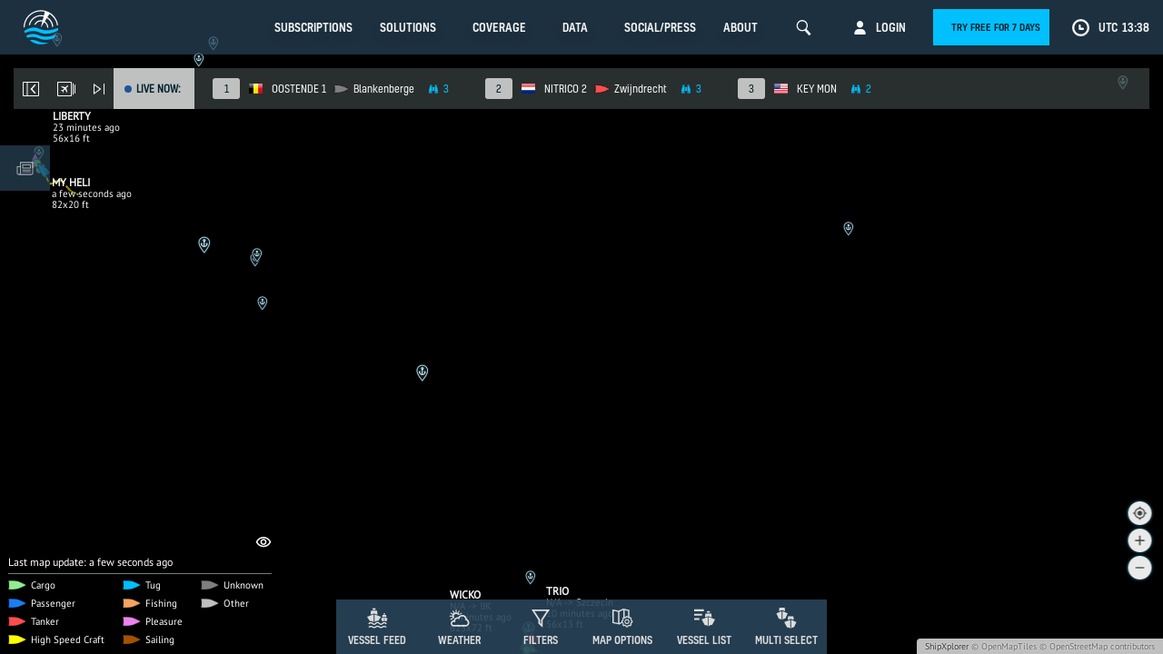

--- FILE ---
content_type: text/html; charset=UTF-8
request_url: https://www.shipxplorer.com/@54.0229000000000000,14.7476700000000000,z9
body_size: 62077
content:
<!DOCTYPE html>
<html>
<head>
    <title>ShipXplorer - Global Vessel Tracking Intelligence | Live Vessel Tracker and Port Status</title>
    <meta charset="UTF-8">
    <link rel="dns-prefetch" href="https://cdn.shipxplorer.com">
    <link rel="dns-prefetch" href="//www.google-analytics.com"/>

    <!-- Google Tag Manager -->
    <script>(function(w,d,s,l,i){w[l]=w[l]||[];w[l].push({'gtm.start':
    new Date().getTime(),event:'gtm.js'});var f=d.getElementsByTagName(s)[0],
    j=d.createElement(s),dl=l!='dataLayer'?'&l='+l:'';j.async=true;j.src=
    'https://www.googletagmanager.com/gtm.js?id='+i+dl;f.parentNode.insertBefore(j,f);
    })(window,document,'script','dataLayer','GTM-5KCCZ58');</script>
    <!-- End Google Tag Manager -->

    

    <script>!function(e) {
			"use strict";

			function t(e, t, n) {
				e.addEventListener ? e.addEventListener(t, n, !1) : e.attachEvent && e.attachEvent("on" + t, n)
			}

			function n(t, n) {
				return e.localStorage && localStorage[t + "_content"] && localStorage[t + "_file"] === n
			}

			function o(t, o) {
				if(e.localStorage && e.XMLHttpRequest) n(t, o) ? r(localStorage[t + "_content"]) : a(t, o); else {
					var i = l.createElement("link");
					i.href = o, i.id = t, i.rel = "stylesheet", i.type = "text/css", l.getElementsByTagName("head")[0].appendChild(i), l.cookie = t
				}
			}

			function a(e, t) {
				var n = new XMLHttpRequest;
				n.open("GET", t, !0), n.onreadystatechange = function() {
					4 === n.readyState && 200 === n.status && (r(n.responseText), localStorage[e + "_content"] = n.responseText, localStorage[e + "_file"] = t)
				}, n.send()
			}

			function r(e) {
				var t = l.createElement("style");
				t.setAttribute("type", "text/css"), l.getElementsByTagName("head")[0].appendChild(t), t.styleSheet ? t.styleSheet.cssText = e : t.innerHTML = e
			}

			var l = e.document

			e.loadRB24Fonts = function(a, r) {
				try {
					o(a, r)
				} catch(e) {
					var style = document.createElement('link')

					style.rel = 'stylesheet'
					style.href = r

					document.head.appendChild(style)
				}
			}
		}(this);


		loadRB24Fonts("rb-webfont-1", "/static/css/fonts/font-1.css");
		loadRB24Fonts("rb-webfont-2", "/static/css/fonts/font-2.css");
    </script>

    <meta name="keywords" content="shipxplorer, vessel radar, vessel tracker, vessel tracking, ship tracker, voyage status, ship arrivals, vessel stats, AIS, ship departure, port tracker, port tracking, port calls information, vessel info, sx, airnav, airnavsystems"/>
    <meta name="description" content="Real-time vessel tracking with one of the best and most accurate coverage worldwide."/>
    <meta name="author" content="ShipXplorer">
    <meta name="apple-itunes-app" content="app-id=1382868950"/>
    <meta name="google-play-app" content="app-id=com.airnav.shipxplorer"/>
    <meta name="apple-mobile-web-app-capable" content="yes"/>

    
	<!--[if IE]>
        <meta http-equiv="Content-Type" content="text/html; charset=Unicode">
        <![endif]-->

        <meta property="fb:app_id" content="1122517241214474"/>
        <meta property="og:type" content="website"/>
        <meta property="og:image" content="https://www.shipxplorer.com/img/shipxplorer_social.png"/>
        <meta property="og:title" content="ShipXplorer - Global Vessel Tracking Intelligence | Live Vessel Tracker and Port Status"/>
        <meta property="og:site_name" content="ShipXplorer"/>
        <meta property="og:url" content="https://www.shipxplorer.com/"/>
        <meta property="og:description" content="Real-time vessel tracking with one of the best and most accurate coverage worldwide."/>

        <meta name="twitter:card" content="app"/>
        <meta name="twitter:site" content="@ShipXplorer"/>
        <meta name="twitter:description" content="Real-time vessel tracking with one of the best and most accurate coverage worldwide."/>
        <meta name="twitter:app:name:iphone" content="ShipXplorer"/>
        <meta name="twitter:app:id:iphone" content="1382868950"/>
        <meta name="twitter:app:name:ipad" content="ShipXplorer"/>
        <meta name="twitter:app:id:ipad" content="ShipXplorer"/>
        <meta name="twitter:app:name:googleplay" content="ShipXplorer - Live Vessel Tracker and Port Status"/>
        <meta name="twitter:app:id:googleplay" content="com.airnav.shipxplorer"/>
        <meta name="twitter:app:url:googleplay" content="https://www.shipxplorer.com/"/>

        <meta name="google-site-verification" content="Srtsfr2_C0sJZyhSGe-KHCzrSvWg_CajkHpunyj1p-c"/>
        <meta name="google-site-verification" content="ufvuioWMGpk0m6AlPUTQjD8Ecm-_jRA6yQoKqBEHZAI"/>

        
        <link rel="apple-touch-icon" sizes="180x180" href="/apple-touch-icon.png">
        <link rel="icon" type="image/png" sizes="32x32" href="/favicon-32x32.png">
        <link rel="icon" type="image/png" sizes="16x16" href="/favicon-16x16.png">
        <link rel="manifest" href="/site.webmanifest">
        <link rel="mask-icon" href="/safari-pinned-tab.svg" color="#5bbad5">
        <meta name="msapplication-TileColor" content="#da532c">
        <meta name="theme-color" content="#ffffff">

        <link rel="search" type="application/opensearchdescription+xml" title="ShipXplorer" href="/opensearch.xml"/>

        <meta name="token" content="0f3fbME1OJsji6sO1oORXOjx8z8USsakFIa7F669">

        <meta name="viewport" content="width=device-width, initial-scale=1.0, maximum-scale=1, user-scalable=no">

        <!-- defined here so other files can access it -->
        <!-- <script src="https://cdn.polyfill.io/v2/polyfill.min.js?features=default,String.prototype.padStart,Object.entries,Object.values,es5,es6,requestAnimationFrame|ie&flags=gated"></script> -->
                    <script>/* Polyfill service DEVELOPMENT MODE - for live use set NODE_ENV to 'production'
 * Disable minification (remove `.min` from URL path) for more info */

(function(self, undefined) {function ArrayCreate(r){if(1/r==-Infinity&&(r=0),r>Math.pow(2,32)-1)throw new RangeError("Invalid array length");var n=[];return n.length=r,n}function Call(t,l){var n=arguments.length>2?arguments[2]:[];if(!1===IsCallable(t))throw new TypeError(Object.prototype.toString.call(t)+"is not a function.");return t.apply(l,n)}function Get(n,t){return n[t]}function HasOwnProperty(r,t){return Object.prototype.hasOwnProperty.call(r,t)}function HasProperty(n,r){return r in n}function IsArray(r){return"[object Array]"===Object.prototype.toString.call(r)}function IsCallable(n){return"function"==typeof n}function RequireObjectCoercible(e){if(null===e||e===undefined)throw TypeError(Object.prototype.toString.call(e)+" is not coercible to Object.");return e}function SameValueNonNumber(e,n){return e===n}function ToBoolean(o){return Boolean(o)}function ToObject(e){if(null===e||e===undefined)throw TypeError();return Object(e)}function GetV(t,e){return ToObject(t)[e]}function GetMethod(e,n){var r=GetV(e,n);if(null===r||r===undefined)return undefined;if(!1===IsCallable(r))throw new TypeError("Method not callable: "+n);return r}function Type(e){switch(typeof e){case"undefined":return"undefined";case"boolean":return"boolean";case"number":return"number";case"string":return"string";case"symbol":return"symbol";default:return null===e?"null":"Symbol"in self&&(e instanceof self.Symbol||e.constructor===self.Symbol)?"symbol":"object"}}function GetPrototypeFromConstructor(t,o){var r=Get(t,"prototype");return"object"!==Type(r)&&(r=o),r}function IsConstructor(t){return"object"===Type(t)&&("function"==typeof t&&!!t.prototype)}function IsRegExp(e){if("object"!==Type(e))return!1;var n="Symbol"in self&&"match"in self.Symbol?Get(e,self.Symbol.match):undefined;if(n!==undefined)return ToBoolean(n);try{var t=e.lastIndex;return e.lastIndex=0,RegExp.prototype.exec.call(e),!0}catch(l){}finally{e.lastIndex=t}return!1}function IteratorClose(r,t){if("object"!==Type(r["[[Iterator]]"]))throw new Error(Object.prototype.toString.call(r["[[Iterator]]"])+"is not an Object.");var e=r["[[Iterator]]"],o=GetMethod(e,"return");if(o===undefined)return t;try{var n=Call(o,e)}catch(c){var a=c}if(t)return t;if(a)throw a;if("object"!==Type(n))throw new TypeError("Iterator's return method returned a non-object.");return t}function IteratorComplete(t){if("object"!==Type(t))throw new Error(Object.prototype.toString.call(t)+"is not an Object.");return ToBoolean(Get(t,"done"))}function IteratorNext(t){if(arguments.length<2)var e=Call(t["[[NextMethod]]"],t["[[Iterator]]"]);else e=Call(t["[[NextMethod]]"],t["[[Iterator]]"],[arguments[1]]);if("object"!==Type(e))throw new TypeError("bad iterator");return e}function IteratorStep(t){var r=IteratorNext(t);return!0!==IteratorComplete(r)&&r}function IteratorValue(t){if("object"!==Type(t))throw new Error(Object.prototype.toString.call(t)+"is not an Object.");return Get(t,"value")}function OrdinaryToPrimitive(r,t){if("string"===t)var e=["toString","valueOf"];else e=["valueOf","toString"];for(var i=0;i<e.length;++i){var n=e[i],a=Get(r,n);if(IsCallable(a)){var o=Call(a,r);if("object"!==Type(o))return o}}throw new TypeError("Cannot convert to primitive.")}function SameValueZero(n,e){return Type(n)===Type(e)&&("number"===Type(n)?!(!isNaN(n)||!isNaN(e))||(1/n===Infinity&&1/e==-Infinity||(1/n==-Infinity&&1/e===Infinity||n===e)):SameValueNonNumber(n,e))}function ToInteger(n){if("symbol"===Type(n))throw new TypeError("Cannot convert a Symbol value to a number");var t=Number(n);return isNaN(t)?0:1/t===Infinity||1/t==-Infinity||t===Infinity||t===-Infinity?t:(t<0?-1:1)*Math.floor(Math.abs(t))}function ToLength(n){var t=ToInteger(n);return t<=0?0:Math.min(t,Math.pow(2,53)-1)}function ToPrimitive(e){var t=arguments.length>1?arguments[1]:undefined;if("object"===Type(e)){if(arguments.length<2)var i="default";else t===String?i="string":t===Number&&(i="number");var r="function"==typeof self.Symbol&&"symbol"==typeof self.Symbol.toPrimitive?GetMethod(e,self.Symbol.toPrimitive):undefined;if(r!==undefined){var n=Call(r,e,[i]);if("object"!==Type(n))return n;throw new TypeError("Cannot convert exotic object to primitive.")}return"default"===i&&(i="number"),OrdinaryToPrimitive(e,i)}return e}function ToString(t){switch(Type(t)){case"symbol":throw new TypeError("Cannot convert a Symbol value to a string");case"object":return ToString(ToPrimitive(t,String));default:return String(t)}}function ToPropertyKey(r){var i=ToPrimitive(r,String);return"symbol"===Type(i)?i:ToString(i)}if (!("AudioContext"in self||!("webkitAudioContext"in self)
)) {!function(){"use strict";var e=window.AudioContext=window.AudioContext||window.webkitAudioContext,t=e.prototype;Object.defineProperties(t,{createGain:{value:t.createGain||t.createGainNode},createDelay:{value:t.createDelay||t.createDelayNode},createScriptProcessor:{value:t.createScriptProcessor||t.createJavaScriptNode}});var r=new e,a=r.createOscillator().constructor.prototype,o=r.createBufferSource().constructor.prototype,i=r.createGain().gain.constructor.prototype;Object.defineProperties(a,{setPeriodicWave:{value:a.setPeriodicWave||a.setWaveTable},start:{value:a.start||a.noteOn},stop:{value:a.stop||a.noteOff}}),Object.defineProperties(o,{start:{value:o.start||function c(){return arguments.length>1?o.noteGrainOn.apply(this,arguments):o.noteOn.apply(this,arguments)}},stop:{value:o.stop||o.noteOff}}),Object.defineProperties(i,{setTargetAtTime:{value:i.setTargetAtTime||i.setTargetValueAtTime}})}();}if (!("Date"in self&&"now"in self.Date&&"getTime"in self.Date.prototype
)) {Date.now=function e(){return(new Date).getTime()};}if (!("document"in self
)) {"undefined"==typeof WorkerGlobalScope&&"function"!=typeof importScripts&&(self.HTMLDocument?self.Document=self.HTMLDocument:(self.Document=self.HTMLDocument=document.constructor=new Function("return function Document() {}")(),self.Document.prototype=document));}if (!("Element"in self&&"HTMLElement"in self
)) {!function(){function e(){return l--||clearTimeout(t),!(!document.body||document.body.prototype||!/(complete|interactive)/.test(document.readyState))&&(m(document,!0),t&&document.body.prototype&&clearTimeout(t),!!document.body.prototype)}if(!("Element"in self&&"HTMLElement"in self)){if(window.Element&&!window.HTMLElement)return void(window.HTMLElement=window.Element);window.Element=window.HTMLElement=new Function("return function Element() {}")();var t,n=document.appendChild(document.createElement("body")),o=n.appendChild(document.createElement("iframe")),r=o.contentWindow.document,c=Element.prototype=r.appendChild(r.createElement("*")),d={},m=function(e,t){var n,o,r,c=e.childNodes||[],u=-1;if(1===e.nodeType&&e.constructor!==Element){e.constructor=Element;for(n in d)o=d[n],e[n]=o}for(;r=t&&c[++u];)m(r,t);return e},u=document.getElementsByTagName("*"),i=document.createElement,l=100;c.attachEvent("onpropertychange",function(e){for(var t,n=e.propertyName,o=!Object.prototype.hasOwnProperty.call(d,n),r=c[n],m=d[n],i=-1;t=u[++i];)1===t.nodeType&&(o||t[n]===m)&&(t[n]=r);d[n]=r}),c.constructor=Element,c.hasAttribute||(c.hasAttribute=function a(e){return null!==this.getAttribute(e)}),e()||(document.onreadystatechange=e,t=setInterval(e,25)),document.createElement=function p(e){var t=i(String(e).toLowerCase());return m(t)},document.removeChild(n)}}();}var _mutation=function(){function e(e){return"function"==typeof Node?e instanceof Node:e&&"object"==typeof e&&e.nodeName&&e.nodeType>=1&&e.nodeType<=12}return function n(t){if(1===t.length)return e(t[0])?t[0]:document.createTextNode(t[0]+"");for(var o=document.createDocumentFragment(),r=0;r<t.length;r++)o.appendChild(e(t[r])?t[r]:document.createTextNode(t[r]+""));return o}}();if (!("Element"in self&&"remove"in Element.prototype
)) {Document.prototype.remove=Element.prototype.remove=function e(){this.parentNode&&this.parentNode.removeChild(this)},"Text"in self&&(Text.prototype.remove=Element.prototype.remove);}if (!("Element"in self&&"replaceWith"in Element.prototype
)) {Document.prototype.replaceWith=Element.prototype.replaceWith=function e(){this.parentNode&&this.parentNode.replaceChild(_mutation(arguments),this)},"Text"in self&&(Text.prototype.replaceWith=Element.prototype.replaceWith);}if (!("defineProperty"in Object&&function(){try{var e={}
return Object.defineProperty(e,"test",{value:42}),!0}catch(t){return!1}}()
)) {!function(e){var t=Object.prototype.hasOwnProperty.call(Object.prototype,"__defineGetter__"),r="A property cannot both have accessors and be writable or have a value";Object.defineProperty=function n(o,i,f){if(e&&(o===window||o===document||o===Element.prototype||o instanceof Element))return e(o,i,f);if(null===o||!(o instanceof Object||"object"==typeof o))throw new TypeError("Object.defineProperty called on non-object");if(!(f instanceof Object))throw new TypeError("Property description must be an object");var c=String(i),a="value"in f||"writable"in f,p="get"in f&&typeof f.get,s="set"in f&&typeof f.set;if(p){if(p===undefined)return o;if("function"!==p)throw new TypeError("Getter must be a function");if(!t)throw new TypeError("Getters & setters cannot be defined on this javascript engine");if(a)throw new TypeError(r);Object.__defineGetter__.call(o,c,f.get)}else o[c]=f.value;if(s){if(s===undefined)return o;if("function"!==s)throw new TypeError("Setter must be a function");if(!t)throw new TypeError("Getters & setters cannot be defined on this javascript engine");if(a)throw new TypeError(r);Object.__defineSetter__.call(o,c,f.set)}return"value"in f&&(o[c]=f.value),o}}(Object.defineProperty);}function CreateDataProperty(e,r,t){var a={value:t,writable:!0,enumerable:!0,configurable:!0};try{return Object.defineProperty(e,r,a),!0}catch(n){return!1}}function CreateDataPropertyOrThrow(t,r,o){var e=CreateDataProperty(t,r,o);if(!e)throw new TypeError("Cannot assign value `"+Object.prototype.toString.call(o)+"` to property `"+Object.prototype.toString.call(r)+"` on object `"+Object.prototype.toString.call(t)+"`");return e}function CreateIterResultObject(e,r){if("boolean"!==Type(r))throw new Error;var t={};return CreateDataProperty(t,"value",e),CreateDataProperty(t,"done",r),t}function CreateMethodProperty(e,r,t){var a={value:t,writable:!0,enumerable:!1,configurable:!0};Object.defineProperty(e,r,a)}if (!("isArray"in Array
)) {CreateMethodProperty(Array,"isArray",function r(e){return IsArray(e)});}if (!("fill"in Array.prototype
)) {CreateMethodProperty(Array.prototype,"fill",function t(e){for(var r=arguments[1],n=arguments[2],o=ToObject(this),a=ToLength(Get(o,"length")),h=ToInteger(r),i=h<0?Math.max(a+h,0):Math.min(h,a),g=n===undefined?a:ToInteger(n),M=g<0?Math.max(a+g,0):Math.min(g,a);i<M;){o[ToString(i)]=e,i+=1}return o});}if (!("find"in Array.prototype
)) {CreateMethodProperty(Array.prototype,"find",function e(r){var t=ToObject(this),n=ToLength(Get(t,"length"));if(!1===IsCallable(r))throw new TypeError(r+" is not a function");for(var o=arguments.length>1?arguments[1]:undefined,a=0;a<n;){var i=ToString(a),f=Get(t,i);if(ToBoolean(Call(r,o,[f,a,t])))return f;a+=1}return undefined});}if (!("findIndex"in Array.prototype
)) {CreateMethodProperty(Array.prototype,"findIndex",function e(r){var t=ToObject(this),n=ToLength(Get(t,"length"));if(!1===IsCallable(r))throw new TypeError(r+" is not a function");for(var o=arguments.length>1?arguments[1]:undefined,a=0;a<n;){var i=ToString(a),l=Get(t,i);if(ToBoolean(Call(r,o,[l,a,t])))return a;a+=1}return-1});}if (!("forEach"in Array.prototype
)) {CreateMethodProperty(Array.prototype,"forEach",function r(t){var e=ToObject(this),n=e instanceof String?e.split(""):e,o=ToLength(Get(e,"length"));if(!1===IsCallable(t))throw new TypeError(t+" is not a function");for(var a=arguments.length>1?arguments[1]:undefined,i=0;i<o;){var f=ToString(i);if(HasProperty(n,f)){var l=Get(n,f);Call(t,a,[l,i,e])}i+=1}return undefined});}if (!("includes"in Array.prototype
)) {CreateMethodProperty(Array.prototype,"includes",function e(r){"use strict";var t=ToObject(this),o=ToLength(Get(t,"length"));if(0===o)return!1;var n=ToInteger(arguments[1]);if(n>=0)var a=n;else(a=o+n)<0&&(a=0);for(;a<o;){var i=Get(t,ToString(a));if(SameValueZero(r,i))return!0;a+=1}return!1});}if (!("indexOf"in Array.prototype
)) {CreateMethodProperty(Array.prototype,"indexOf",function r(t){var e=ToObject(this),n=ToLength(Get(e,"length"));if(0===n)return-1;var i=ToInteger(arguments[1]);if(i>=n)return-1;if(i>=0)var o=1/i==-Infinity?0:i;else(o=n+i)<0&&(o=0);for(;o<n;){if(HasProperty(e,ToString(o))){if(t===Get(e,ToString(o)))return o}o+=1}return-1});}if (!("bind"in Function.prototype
)) {CreateMethodProperty(Function.prototype,"bind",function t(n){var r=Array,o=Object,e=r.prototype,l=function g(){},p=e.slice,a=e.concat,i=e.push,c=Math.max,u=this;if(!IsCallable(u))throw new TypeError("Function.prototype.bind called on incompatible "+u);for(var y,h=p.call(arguments,1),s=function(){if(this instanceof y){var t=u.apply(this,a.call(h,p.call(arguments)));return o(t)===t?t:this}return u.apply(n,a.call(h,p.call(arguments)))},f=c(0,u.length-h.length),b=[],d=0;d<f;d++)i.call(b,"$"+d);return y=Function("binder","return function ("+b.join(",")+"){ return binder.apply(this, arguments); }")(s),u.prototype&&(l.prototype=u.prototype,y.prototype=new l,l.prototype=null),y});}if (!("sign"in Math
)) {CreateMethodProperty(Math,"sign",function i(n){return n=Number(n),isNaN(n)?NaN:1/n==-Infinity?-0:1/n===Infinity?0:n<0?-1:n>0?1:void 0});}if (!("trunc"in Math
)) {CreateMethodProperty(Math,"trunc",function t(r){return r<0?Math.ceil(r):Math.floor(r)});}if (!("isNaN"in Number
)) {!function(){var e=self;CreateMethodProperty(Number,"isNaN",function r(n){return"number"===Type(n)&&!!e.isNaN(n)})}();}if (!("freeze"in Object
)) {CreateMethodProperty(Object,"freeze",function e(r){return r});}if (!("getOwnPropertyDescriptor"in Object&&"function"==typeof Object.getOwnPropertyDescriptor&&function(){try{return"3"===Object.getOwnPropertyDescriptor("13.7",1).value}catch(t){return!1}}()
)) {!function(){var e=Object.getOwnPropertyDescriptor,t=function(){try{return 1===Object.defineProperty(document.createElement("div"),"one",{get:function(){return 1}}).one}catch(e){return!1}},r={}.toString,n="".split;CreateMethodProperty(Object,"getOwnPropertyDescriptor",function c(o,i){var a=ToObject(o);a=("string"===Type(a)||a instanceof String)&&"[object String]"==r.call(o)?n.call(o,""):Object(o);var u=ToPropertyKey(i);if(t)try{return e(a,u)}catch(l){}if(HasOwnProperty(a,u))return{enumerable:!0,configurable:!0,writable:!0,value:a[u]}})}();}if (!("getPrototypeOf"in Object
)) {CreateMethodProperty(Object,"getPrototypeOf",function t(o){if(o!==Object(o))throw new TypeError("Object.getPrototypeOf called on non-object");var e=o.__proto__;return e||null===e?e:"function"==typeof o.constructor&&o instanceof o.constructor?o.constructor.prototype:o instanceof Object?Object.prototype:null});}if (!("isExtensible"in Object
)) {!function(e){CreateMethodProperty(Object,"isExtensible",function t(n){return"object"===Type(n)&&(!e||e(n))})}(Object.isExtensible);}if (!("keys"in Object&&function(){return 2===Object.keys(arguments).length}(1,2)&&function(){try{return Object.keys(""),!0}catch(t){return!1}}()
)) {CreateMethodProperty(Object,"keys",function(){"use strict";function t(){var t;try{t=Object.create({})}catch(r){return!0}return o.call(t,"__proto__")}function r(t){var r=n.call(t),e="[object Arguments]"===r;return e||(e="[object Array]"!==r&&null!==t&&"object"==typeof t&&"number"==typeof t.length&&t.length>=0&&"[object Function]"===n.call(t.callee)),e}var e=Object.prototype.hasOwnProperty,n=Object.prototype.toString,o=Object.prototype.propertyIsEnumerable,c=!o.call({toString:null},"toString"),l=o.call(function(){},"prototype"),i=["toString","toLocaleString","valueOf","hasOwnProperty","isPrototypeOf","propertyIsEnumerable","constructor"],u=function(t){var r=t.constructor;return r&&r.prototype===t},a={$console:!0,$external:!0,$frame:!0,$frameElement:!0,$frames:!0,$innerHeight:!0,$innerWidth:!0,$outerHeight:!0,$outerWidth:!0,$pageXOffset:!0,$pageYOffset:!0,$parent:!0,$scrollLeft:!0,$scrollTop:!0,$scrollX:!0,$scrollY:!0,$self:!0,$webkitIndexedDB:!0,$webkitStorageInfo:!0,$window:!0},f=function(){if("undefined"==typeof window)return!1;for(var t in window)try{if(!a["$"+t]&&e.call(window,t)&&null!==window[t]&&"object"==typeof window[t])try{u(window[t])}catch(r){return!0}}catch(r){return!0}return!1}(),p=function(t){if("undefined"==typeof window||!f)return u(t);try{return u(t)}catch(r){return!1}};return function s(o){var u="[object Function]"===n.call(o),a=r(o),f="[object String]"===n.call(o),s=[];if(o===undefined||null===o)throw new TypeError("Cannot convert undefined or null to object");var y=l&&u;if(f&&o.length>0&&!e.call(o,0))for(var h=0;h<o.length;++h)s.push(String(h));if(a&&o.length>0)for(var g=0;g<o.length;++g)s.push(String(g));else for(var w in o)t()&&"__proto__"===w||y&&"prototype"===w||!e.call(o,w)||s.push(String(w));if(c)for(var d=p(o),$=0;$<i.length;++$)d&&"constructor"===i[$]||!e.call(o,i[$])||s.push(i[$]);return s}}());}function EnumerableOwnProperties(e,r){for(var t=Object.keys(e),n=[],s=t.length,a=0;a<s;a++){var i=t[a];if("string"===Type(i)){var u=Object.getOwnPropertyDescriptor(e,i);if(u&&u.enumerable)if("key"===r)n.push(i);else{var p=Get(e,i);if("value"===r)n.push(p);else{var f=[i,p];n.push(f)}}}}return n}if (!("entries"in Object
)) {!function(){var e={}.toString,t="".split;CreateMethodProperty(Object,"entries",function r(n){var i=ToObject(n);return i=("string"===Type(i)||i instanceof String)&&"[object String]"==e.call(n)?t.call(n,""):Object(n),EnumerableOwnProperties(i,"key+value")})}();}if (!("assign"in Object
)) {CreateMethodProperty(Object,"assign",function e(t,r){var n=ToObject(t);if(1===arguments.length)return n;var o,c,a,l,i=Array.prototype.slice.call(arguments,1);for(o=0;o<i.length;o++){var p=i[o];for(p===undefined||null===p?a=[]:(l="[object String]"===Object.prototype.toString.call(p)?String(p).split(""):ToObject(p),a=Object.keys(l)),c=0;c<a.length;c++){var b,y=a[c];try{var g=Object.getOwnPropertyDescriptor(l,y);b=g!==undefined&&!0===g.enumerable}catch(u){b=Object.prototype.propertyIsEnumerable.call(l,y)}if(b){var j=Get(l,y);n[y]=j}}}return n});}if (!("defineProperties"in Object
)) {CreateMethodProperty(Object,"defineProperties",function e(r,t){if("object"!==Type(r))throw new TypeError("Object.defineProperties called on non-object");for(var o=ToObject(t),n=Object.keys(o),c=[],i=0;i<n.length;i++){var b=n[i],f=Object.getOwnPropertyDescriptor(o,b);if(f!==undefined&&f.enumerable){var p=Get(o,b),a=p;c.push([b,a])}}for(var j=0;j<c.length;j++){var d=c[j][0];a=c[j][1],Object.defineProperty(r,d,a)}return r});}if (!("create"in Object
)) {!function(){function e(){}if({__proto__:null}instanceof Object)t=function(){var e=document.createElement("iframe");e.style.display="none";var o=document.body||document.documentElement;o.appendChild(e),e.src="javascript:";var n=e.contentWindow.Object.prototype;o.removeChild(e),e=null,delete n.constructor,delete n.hasOwnProperty,delete n.propertyIsEnumerable,delete n.isPrototypeOf,delete n.toLocaleString,delete n.toString,delete n.valueOf;var r=function l(){};return r.prototype=n,t=function(){return new r},new r};else var t=function(){return{__proto__:null}};CreateMethodProperty(Object,"create",function o(n,r){if("object"!==Type(n)&&"null"!==Type(n))throw new TypeError("Object prototype may only be an Object or null");if("null"===Type(n))var l=t();else e.prototype=n,l=new e,l.__proto__=n,l.constructor.prototype=n,l.__proto__=n;return 1 in arguments?Object.defineProperties(l,r):l})}();}function OrdinaryCreateFromConstructor(r,e){var t=arguments[2]||{},o=GetPrototypeFromConstructor(r,e),a=Object.create(o);for(var n in t)Object.prototype.hasOwnProperty.call(t,n)&&Object.defineProperty(a,n,{configurable:!0,enumerable:!1,writable:!0,value:t[n]});return a}function Construct(r){var t=arguments.length>2?arguments[2]:r,o=arguments.length>1?arguments[1]:[];if(!IsConstructor(r))throw new TypeError("F must be a constructor.");if(!IsConstructor(t))throw new TypeError("newTarget must be a constructor.");if(t===r)return new(Function.prototype.bind.apply(r,[null].concat(o)));var n=OrdinaryCreateFromConstructor(t,Object.prototype);return Call(r,n,o)}function ArraySpeciesCreate(e,r){if(0===r&&1/r==-Infinity&&(r=0),!1===IsArray(e))return ArrayCreate(r);var n=Get(e,"constructor");if("object"===Type(n)&&null===(n="Symbol"in self&&"species"in self.Symbol?Get(n,self.Symbol.species):undefined)&&(n=undefined),n===undefined)return ArrayCreate(r);if(!IsConstructor(n))throw new TypeError("C must be a constructor");return Construct(n,[r])}if (!("filter"in Array.prototype
)) {CreateMethodProperty(Array.prototype,"filter",function r(e){var t=ToObject(this),o=ToLength(Get(t,"length"));if(!1===IsCallable(e))throw new TypeError(e+" is not a function");for(var a=arguments.length>1?arguments[1]:undefined,n=ArraySpeciesCreate(t,0),i=0,l=0;i<o;){var f=ToString(i);if(HasProperty(t,f)){var h=Get(t,f);ToBoolean(Call(e,a,[h,i,t]))&&(CreateDataPropertyOrThrow(n,ToString(l),h),l+=1)}i+=1}return n});}if (!("map"in Array.prototype
)) {CreateMethodProperty(Array.prototype,"map",function r(e){var t=ToObject(this),a=ToLength(Get(t,"length"));if(!1===IsCallable(e))throw new TypeError(e+" is not a function");for(var o=arguments.length>1?arguments[1]:undefined,n=ArraySpeciesCreate(t,a),i=0;i<a;){var p=ToString(i);if(HasProperty(t,p)){var h=Get(t,p),l=Call(e,o,[h,i,t]);CreateDataPropertyOrThrow(n,p,l)}i+=1}return n});}if (!("getOwnPropertyNames"in Object&&function(){try{return Object.getOwnPropertyNames(1),!0}catch(t){return!1}}()
)) {!function(){var t={}.toString,e="".split,r=[].concat,o=Object.prototype.hasOwnProperty,c=Object.getOwnPropertyNames||Object.keys,n="object"==typeof self?c(self):[];CreateMethodProperty(Object,"getOwnPropertyNames",function l(a){var p=ToObject(a);if("[object Window]"===t.call(p))try{return c(p)}catch(j){return r.call([],n)}p="[object String]"==t.call(p)?e.call(p,""):Object(p);for(var i=c(p),s=["length","prototype"],O=0;O<s.length;O++){var b=s[O];o.call(p,b)&&!i.includes(b)&&i.push(b)}if(i.includes("__proto__")){var f=i.indexOf("__proto__");i.splice(f,1)}return i})}();}if (!("setPrototypeOf"in Object
)) {!function(){if(!Object.setPrototypeOf){var t,e,o=Object.getOwnPropertyNames,r=Object.getOwnPropertyDescriptor,n=Object.create,c=Object.defineProperty,_=Object.getPrototypeOf,f=Object.prototype,p=function(t,e){return o(e).forEach(function(o){c(t,o,r(e,o))}),t},O=function i(t,e){return p(n(e),t)};try{t=r(f,"__proto__").set,t.call({},null),e=function a(e,o){return t.call(e,o),e}}catch(u){t={__proto__:null},t instanceof Object?e=O:(t.__proto__=f,e=t instanceof Object?function o(t,e){return t.__proto__=e,t}:function r(t,e){return _(t)?(t.__proto__=e,t):O(t,e)})}CreateMethodProperty(Object,"setPrototypeOf",e)}}();}if (!("values"in Object
)) {!function(){var t={}.toString,e="".split;CreateMethodProperty(Object,"values",function r(n){var c="[object String]"==t.call(n)?e.call(n,""):ToObject(n);return Object.keys(c).map(function(t){return c[t]})})}();}if (!("requestAnimationFrame"in self
)) {!function(n){var e,t=Date.now(),o=function(){return n.performance&&"function"==typeof n.performance.now?n.performance.now():Date.now()-t};if("mozRequestAnimationFrame"in n?e="moz":"webkitRequestAnimationFrame"in n&&(e="webkit"),e)n.requestAnimationFrame=function(t){return n[e+"RequestAnimationFrame"](function(){t(o())})},n.cancelAnimationFrame=n[e+"CancelAnimationFrame"];else{var i=Date.now();n.requestAnimationFrame=function(n){if("function"!=typeof n)throw new TypeError(n+" is not a function");var e=Date.now(),t=16+i-e;return t<0&&(t=0),i=e,setTimeout(function(){i=Date.now(),n(o())},t)},n.cancelAnimationFrame=function(n){clearTimeout(n)}}}(self);}if (!("includes"in String.prototype
)) {CreateMethodProperty(String.prototype,"includes",function e(t){"use strict";var r=arguments.length>1?arguments[1]:undefined,n=RequireObjectCoercible(this),i=ToString(n);if(IsRegExp(t))throw new TypeError("First argument to String.prototype.includes must not be a regular expression");var o=ToString(t),g=ToInteger(r),a=i.length,p=Math.min(Math.max(g,0),a);return-1!==String.prototype.indexOf.call(i,o,p)});}if (!("padEnd"in String.prototype
)) {CreateMethodProperty(String.prototype,"padEnd",function e(r){"use strict";var t=arguments.length>1?arguments[1]:undefined,n=RequireObjectCoercible(this),i=ToString(n),o=ToLength(r),u=i.length;if(o<=u)return i;if(t===undefined)var d=" ";else d=ToString(t);if(""===d)return i;for(var f=o-u,g="",s=0;s<f;s++)g+=d;return g=g.substr(0,f),i+g});}if (!("padStart"in String.prototype
)) {CreateMethodProperty(String.prototype,"padStart",function e(r){"use strict";var t=arguments.length>1?arguments[1]:undefined,n=RequireObjectCoercible(this),i=ToString(n),o=ToLength(r),u=i.length;if(o<=u)return i;if(t===undefined)var f=" ";else f=ToString(t);if(""===f)return i;for(var a=o-u,d="",g=0;g<a;g++)d+=f;return(d=d.substr(0,a))+i});}if (!("repeat"in String.prototype
)) {CreateMethodProperty(String.prototype,"repeat",function r(e){"use strict";var t=RequireObjectCoercible(this),n=ToString(t),o=ToInteger(e);if(o<0)throw new RangeError("Invalid count value");if(o===Infinity)throw new RangeError("Invalid count value");return 0===o?"":new Array(o+1).join(n)});}if (!("startsWith"in String.prototype
)) {CreateMethodProperty(String.prototype,"startsWith",function t(e){"use strict";var r=arguments.length>1?arguments[1]:undefined,n=RequireObjectCoercible(this),i=ToString(n);if(IsRegExp(e))throw new TypeError("First argument to String.prototype.startsWith must not be a regular expression");var o=ToString(e),s=ToInteger(r),a=i.length,g=Math.min(Math.max(s,0),a);return!(o.length+g>a)&&0===i.substr(g).indexOf(e)});}if (!("Symbol"in self&&0===self.Symbol.length
)) {!function(e,r,n){"use strict";function t(e){if("symbol"===Type(e))return e;throw TypeError(e+" is not a symbol")}var u,o=function(){try{var r={};return e.defineProperty(r,"t",{configurable:!0,enumerable:!1,get:function(){return!0},set:undefined}),!!r.t}catch(n){return!1}}(),i=0,a=""+Math.random(),c="__symbol:",l=c.length,f="__symbol@@"+a,s={},v="defineProperty",y="defineProperties",b="getOwnPropertyNames",p="getOwnPropertyDescriptor",h="propertyIsEnumerable",m=e.prototype,d=m.hasOwnProperty,g=m[h],w=m.toString,S=Array.prototype.concat,P=e.getOwnPropertyNames?e.getOwnPropertyNames(self):[],O=e[b],j=function $(e){if("[object Window]"===w.call(e))try{return O(e)}catch(r){return S.call([],P)}return O(e)},E=e[p],N=e.create,T=e.keys,_=e.freeze||e,k=e[v],F=e[y],I=E(e,b),x=function(e,r,n){if(!d.call(e,f))try{k(e,f,{enumerable:!1,configurable:!1,writable:!1,value:{}})}catch(t){e[f]={}}e[f]["@@"+r]=n},z=function(e,r){var n=N(e);return j(r).forEach(function(e){q.call(r,e)&&L(n,e,r[e])}),n},A=function(e){var r=N(e);return r.enumerable=!1,r},D=function ee(){},M=function(e){return e!=f&&!d.call(H,e)},W=function(e){return e!=f&&d.call(H,e)},q=function re(e){var r=""+e;return W(r)?d.call(this,r)&&this[f]&&this[f]["@@"+r]:g.call(this,e)},B=function(r){var n={enumerable:!1,configurable:!0,get:D,set:function(e){u(this,r,{enumerable:!1,configurable:!0,writable:!0,value:e}),x(this,r,!0)}};try{k(m,r,n)}catch(o){m[r]=n.value}H[r]=k(e(r),"constructor",J);var t=E(G.prototype,"description");return t&&k(H[r],"description",t),_(H[r])},C=function(e){var r=t(e);if(Y){var n=V(r);if(""!==n)return n.slice(1,-1)}if(s[r]!==undefined)return s[r];var u=r.toString(),o=u.lastIndexOf("0.");return u=u.slice(10,o),""===u?undefined:u},G=function ne(){var r=arguments[0];if(this instanceof ne)throw new TypeError("Symbol is not a constructor");var n=c.concat(r||"",a,++i);r===undefined||null!==r&&!isNaN(r)&&""!==String(r)||(s[n]=String(r));var t=B(n);return o||e.defineProperty(t,"description",{configurable:!0,enumerable:!1,value:C(t)}),t},H=N(null),J={value:G},K=function(e){return H[e]},L=function te(e,r,n){var t=""+r;return W(t)?(u(e,t,n.enumerable?A(n):n),x(e,t,!!n.enumerable)):k(e,r,n),e},Q=function(e){return function(r){return d.call(e,f)&&d.call(e[f],"@@"+r)}},R=function ue(e){return j(e).filter(e===m?Q(e):W).map(K)};I.value=L,k(e,v,I),I.value=R,k(e,"getOwnPropertySymbols",I),I.value=function oe(e){return j(e).filter(M)},k(e,b,I),I.value=function ie(e,r){var n=R(r);return n.length?T(r).concat(n).forEach(function(n){q.call(r,n)&&L(e,n,r[n])}):F(e,r),e},k(e,y,I),I.value=q,k(m,h,I),I.value=G,k(n,"Symbol",I),I.value=function(e){var r=c.concat(c,e,a);return r in m?H[r]:B(r)},k(G,"for",I),I.value=function(e){if(M(e))throw new TypeError(e+" is not a symbol");return d.call(H,e)?e.slice(2*l,-a.length):void 0},k(G,"keyFor",I),I.value=function ae(e,r){var n=E(e,r);return n&&W(r)&&(n.enumerable=q.call(e,r)),n},k(e,p,I),I.value=function ce(e,r){return 1===arguments.length||void 0===r?N(e):z(e,r)},k(e,"create",I);var U=null===function(){return this}.call(null);if(I.value=U?function(){var e=w.call(this);return"[object String]"===e&&W(this)?"[object Symbol]":e}:function(){if(this===window)return"[object Null]";var e=w.call(this);return"[object String]"===e&&W(this)?"[object Symbol]":e},k(m,"toString",I),u=function(e,r,n){var t=E(m,r);delete m[r],k(e,r,n),e!==m&&k(m,r,t)},function(){try{var r={};return e.defineProperty(r,"t",{configurable:!0,enumerable:!1,get:function(){return!0},set:undefined}),!!r.t}catch(n){return!1}}()){var V;try{V=Function("s","var v = s.valueOf(); return { [v]() {} }[v].name;")}catch(Z){}var X=function(){},Y=V&&"inferred"===X.name?V:null;e.defineProperty(n.Symbol.prototype,"description",{configurable:!0,enumerable:!1,get:function(){return C(this)}})}}(Object,0,self);}if (!("Symbol"in self&&"iterator"in self.Symbol
)) {Object.defineProperty(self.Symbol,"iterator",{value:self.Symbol("iterator")});}function GetIterator(t){var e=arguments.length>1?arguments[1]:GetMethod(t,Symbol.iterator),r=Call(e,t);if("object"!==Type(r))throw new TypeError("bad iterator");var o=GetV(r,"next"),a=Object.create(null);return a["[[Iterator]]"]=r,a["[[NextMethod]]"]=o,a["[[Done]]"]=!1,a}if (!("Symbol"in self&&"species"in self.Symbol
)) {Object.defineProperty(Symbol,"species",{value:Symbol("species")});}if (!("Map"in self&&function(t){try{var n=new t.Map([[1,1],[2,2]])
return 0===t.Map.length&&2===n.size&&"Symbol"in t&&"iterator"in t.Symbol&&"function"==typeof n[t.Symbol.iterator]}catch(e){return!1}}(self)
)) {!function(e){function t(e,t){if("object"!==Type(e))throw new TypeError("createMapIterator called on incompatible receiver "+Object.prototype.toString.call(e));if(!0!==e._es6Map)throw new TypeError("createMapIterator called on incompatible receiver "+Object.prototype.toString.call(e));var r=Object.create(u);return Object.defineProperty(r,"[[Map]]",{configurable:!0,enumerable:!1,writable:!0,value:e}),Object.defineProperty(r,"[[MapNextIndex]]",{configurable:!0,enumerable:!1,writable:!0,value:0}),Object.defineProperty(r,"[[MapIterationKind]]",{configurable:!0,enumerable:!1,writable:!0,value:t}),r}var r=function(){try{var e={};return Object.defineProperty(e,"t",{configurable:!0,enumerable:!1,get:function(){return!0},set:undefined}),!!e.t}catch(t){return!1}}(),o=0,a=Symbol("meta_"+(1e8*Math.random()+"").replace(".","")),n=function(e){if("object"==typeof e?null!==e:"function"==typeof e){if(!Object.isExtensible(e))return!1;if(!Object.prototype.hasOwnProperty.call(e,a)){var t=typeof e+"-"+ ++o;Object.defineProperty(e,a,{configurable:!1,enumerable:!1,writable:!1,value:t})}return e[a]}return""+e},i=function(e,t){var r=n(t);if(!1===r)return p(e,t);var o=e._table[r];return o!==undefined&&o},p=function(e,t){for(var r=0;r<e._keys.length;r++){var o=e._keys[r];if(o!==c&&SameValueZero(o,t))return r}return!1},l=function(e,t,r){var o=n(t);return!1!==o&&(!1===r?delete e._table[o]:e._table[o]=r,!0)},c=Symbol("undef"),y=function f(){if(!(this instanceof f))throw new TypeError('Constructor Map requires "new"');var e=OrdinaryCreateFromConstructor(this,f.prototype,{_table:{},_keys:[],_values:[],_size:0,_es6Map:!0});r||Object.defineProperty(e,"size",{configurable:!0,enumerable:!1,writable:!0,value:0});var t=arguments.length>0?arguments[0]:undefined;if(null===t||t===undefined)return e;var o=e.set;if(!IsCallable(o))throw new TypeError("Map.prototype.set is not a function");try{for(var a=GetIterator(t);;){var n=IteratorStep(a);if(!1===n)return e;var i=IteratorValue(n);if("object"!==Type(i))try{throw new TypeError("Iterator value "+i+" is not an entry object")}catch(u){return IteratorClose(a,u)}try{var p=i[0],l=i[1];o.call(e,p,l)}catch(s){return IteratorClose(a,s)}}}catch(s){if(Array.isArray(t)||"[object Arguments]"===Object.prototype.toString.call(t)||t.callee){var c,y=t.length;for(c=0;c<y;c++)o.call(e,t[c][0],t[c][1])}}return e};Object.defineProperty(y,"prototype",{configurable:!1,enumerable:!1,writable:!1,value:{}}),r?Object.defineProperty(y,Symbol.species,{configurable:!0,enumerable:!1,get:function(){return this},set:undefined}):CreateMethodProperty(y,Symbol.species,y),CreateMethodProperty(y.prototype,"clear",function b(){var e=this;if("object"!==Type(e))throw new TypeError("Method Map.prototype.clear called on incompatible receiver "+Object.prototype.toString.call(e));if(!0!==e._es6Map)throw new TypeError("Method Map.prototype.clear called on incompatible receiver "+Object.prototype.toString.call(e));for(var t=e._keys,o=0;o<t.length;o++)e._keys[o]=c,e._values[o]=c;return this._size=0,r||(this.size=this._size),this._table={},undefined}),CreateMethodProperty(y.prototype,"constructor",y),CreateMethodProperty(y.prototype,"delete",function(e){var t=this;if("object"!==Type(t))throw new TypeError("Method Map.prototype.clear called on incompatible receiver "+Object.prototype.toString.call(t));if(!0!==t._es6Map)throw new TypeError("Method Map.prototype.clear called on incompatible receiver "+Object.prototype.toString.call(t));var o=i(t,e);if(!1!==o){var a=t._keys[o];if(a!==c&&SameValueZero(a,e))return this._keys[o]=c,this._values[o]=c,this._size=--this._size,r||(this.size=this._size),l(this,e,!1),!0}return!1}),CreateMethodProperty(y.prototype,"entries",function h(){return t(this,"key+value")}),CreateMethodProperty(y.prototype,"forEach",function(e){var t=this;if("object"!==Type(t))throw new TypeError("Method Map.prototype.forEach called on incompatible receiver "+Object.prototype.toString.call(t));if(!0!==t._es6Map)throw new TypeError("Method Map.prototype.forEach called on incompatible receiver "+Object.prototype.toString.call(t));if(!IsCallable(e))throw new TypeError(Object.prototype.toString.call(e)+" is not a function.");if(arguments[1])var r=arguments[1];for(var o=t._keys,a=0;a<o.length;a++)t._keys[a]!==c&&t._values[a]!==c&&e.call(r,t._values[a],t._keys[a],t);return undefined}),CreateMethodProperty(y.prototype,"get",function d(e){var t=this;if("object"!==Type(t))throw new TypeError("Method Map.prototype.get called on incompatible receiver "+Object.prototype.toString.call(t));if(!0!==t._es6Map)throw new TypeError("Method Map.prototype.get called on incompatible receiver "+Object.prototype.toString.call(t));var r=i(t,e);if(!1!==r){var o=t._keys[r];if(o!==c&&SameValueZero(o,e))return t._values[r]}return undefined}),CreateMethodProperty(y.prototype,"has",function v(e){var t=this;if("object"!=typeof t)throw new TypeError("Method Map.prototype.has called on incompatible receiver "+Object.prototype.toString.call(t));if(!0!==t._es6Map)throw new TypeError("Method Map.prototype.has called on incompatible receiver "+Object.prototype.toString.call(t));var r=i(t,e);if(!1!==r){var o=t._keys[r];if(o!==c&&SameValueZero(o,e))return!0}return!1}),CreateMethodProperty(y.prototype,"keys",function M(){return t(this,"key")}),CreateMethodProperty(y.prototype,"set",function w(e,t){var o=this;if("object"!==Type(o))throw new TypeError("Method Map.prototype.set called on incompatible receiver "+Object.prototype.toString.call(o));if(!0!==o._es6Map)throw new TypeError("Method Map.prototype.set called on incompatible receiver "+Object.prototype.toString.call(o));var a=i(o,e);if(!1!==a)o._values[a]=t;else{-0===e&&(e=0);var n={"[[Key]]":e,"[[Value]]":t};o._keys.push(n["[[Key]]"]),o._values.push(n["[[Value]]"]),l(o,e,o._keys.length-1),++o._size,r||(o.size=o._size)}return o}),r&&Object.defineProperty(y.prototype,"size",{configurable:!0,enumerable:!1,get:function(){var e=this;if("object"!==Type(e))throw new TypeError("Method Map.prototype.size called on incompatible receiver "+Object.prototype.toString.call(e));if(!0!==e._es6Map)throw new TypeError("Method Map.prototype.size called on incompatible receiver "+Object.prototype.toString.call(e));return this._size},set:undefined}),CreateMethodProperty(y.prototype,"values",function j(){return t(this,"value")}),CreateMethodProperty(y.prototype,Symbol.iterator,y.prototype.entries),"name"in y||Object.defineProperty(y,"name",{configurable:!0,enumerable:!1,writable:!1,value:"Map"});var u={};Object.defineProperty(u,"isMapIterator",{configurable:!1,enumerable:!1,writable:!1,value:!0}),CreateMethodProperty(u,"next",function _(){var e=this;if("object"!==Type(e))throw new TypeError("Method %MapIteratorPrototype%.next called on incompatible receiver "+Object.prototype.toString.call(e));if(!e.isMapIterator)throw new TypeError("Method %MapIteratorPrototype%.next called on incompatible receiver "+Object.prototype.toString.call(e));var t=e["[[Map]]"],r=e["[[MapNextIndex]]"],o=e["[[MapIterationKind]]"];if(t===undefined)return CreateIterResultObject(undefined,!0);if(!t._es6Map)throw new Error(Object.prototype.toString.call(t)+" has a [[MapData]] internal slot.");for(var a=t._keys,n=a.length;r<n;){var i=Object.create(null);if(i["[[Key]]"]=t._keys[r],i["[[Value]]"]=t._values[r],r+=1,e["[[MapNextIndex]]"]=r,i["[[Key]]"]!==c){if("key"===o)var p=i["[[Key]]"];else if("value"===o)p=i["[[Value]]"];else{if("key+value"!==o)throw new Error;p=[i["[[Key]]"],i["[[Value]]"]]}return CreateIterResultObject(p,!1)}}return e["[[Map]]"]=undefined,CreateIterResultObject(undefined,!0)}),CreateMethodProperty(u,Symbol.iterator,function g(){return this});try{CreateMethodProperty(e,"Map",y)}catch(s){e.Map=y}}(self);}if (!("Set"in self&&function(){try{var e=new self.Set([1,2])
return 0===self.Set.length&&2===e.size&&"Symbol"in self&&"iterator"in self.Symbol&&"function"==typeof e[self.Symbol.iterator]}catch(t){return!1}}()
)) {!function(e){function t(e,t){if("object"!=typeof e)throw new TypeError("createSetIterator called on incompatible receiver "+Object.prototype.toString.call(e));if(!0!==e._es6Set)throw new TypeError("createSetIterator called on incompatible receiver "+Object.prototype.toString.call(e));var r=Object.create(i);return Object.defineProperty(r,"[[IteratedSet]]",{configurable:!0,enumerable:!1,writable:!0,value:e}),Object.defineProperty(r,"[[SetNextIndex]]",{configurable:!0,enumerable:!1,writable:!0,value:0}),Object.defineProperty(r,"[[SetIterationKind]]",{configurable:!0,enumerable:!1,writable:!0,value:t}),r}var r=function(){try{var e={};return Object.defineProperty(e,"t",{configurable:!0,enumerable:!1,get:function(){return!0},set:undefined}),!!e.t}catch(t){return!1}}(),o=Symbol("undef"),n=function c(){if(!(this instanceof c))throw new TypeError('Constructor Set requires "new"');var e=OrdinaryCreateFromConstructor(this,c.prototype,{_values:[],_size:0,_es6Set:!0});r||Object.defineProperty(e,"size",{configurable:!0,enumerable:!1,writable:!0,value:0});var t=arguments.length>0?arguments[0]:undefined;if(null===t||t===undefined)return e;var o=e.add;if(!IsCallable(o))throw new TypeError("Set.prototype.add is not a function");try{for(var n=GetIterator(t);;){var a=IteratorStep(n);if(!1===a)return e;var i=IteratorValue(a);try{o.call(e,i)}catch(y){return IteratorClose(n,y)}}}catch(y){if(!Array.isArray(t)&&"[object Arguments]"!==Object.prototype.toString.call(t)&&!t.callee)throw y;var l,p=t.length;for(l=0;l<p;l++)o.call(e,t[l])}return e};Object.defineProperty(n,"prototype",{configurable:!1,enumerable:!1,writable:!1,value:{}}),r?Object.defineProperty(n,Symbol.species,{configurable:!0,enumerable:!1,get:function(){return this},set:undefined}):CreateMethodProperty(n,Symbol.species,n),CreateMethodProperty(n.prototype,"add",function p(e){var t=this;if("object"!=typeof t)throw new TypeError("Method Set.prototype.add called on incompatible receiver "+Object.prototype.toString.call(t));if(!0!==t._es6Set)throw new TypeError("Method Set.prototype.add called on incompatible receiver "+Object.prototype.toString.call(t));for(var n=t._values,a=0;a<n.length;a++){var i=n[a];if(i!==o&&SameValueZero(i,e))return t}return 0===e&&1/e==-Infinity&&(e=0),t._values.push(e),this._size=++this._size,r||(this.size=this._size),t}),CreateMethodProperty(n.prototype,"clear",function y(){var e=this;if("object"!=typeof e)throw new TypeError("Method Set.prototype.clear called on incompatible receiver "+Object.prototype.toString.call(e));if(!0!==e._es6Set)throw new TypeError("Method Set.prototype.clear called on incompatible receiver "+Object.prototype.toString.call(e));for(var t=e._values,n=0;n<t.length;n++)t[n]=o;return this._size=0,r||(this.size=this._size),undefined}),CreateMethodProperty(n.prototype,"constructor",n),CreateMethodProperty(n.prototype,"delete",function(e){var t=this;if("object"!=typeof t)throw new TypeError("Method Set.prototype.delete called on incompatible receiver "+Object.prototype.toString.call(t));if(!0!==t._es6Set)throw new TypeError("Method Set.prototype.delete called on incompatible receiver "+Object.prototype.toString.call(t));for(var n=t._values,a=0;a<n.length;a++){var i=n[a];if(i!==o&&SameValueZero(i,e))return n[a]=o,this._size=--this._size,r||(this.size=this._size),!0}return!1}),CreateMethodProperty(n.prototype,"entries",function u(){return t(this,"key+value")}),CreateMethodProperty(n.prototype,"forEach",function f(e){var t=this;if("object"!=typeof t)throw new TypeError("Method Set.prototype.forEach called on incompatible receiver "+Object.prototype.toString.call(t));if(!0!==t._es6Set)throw new TypeError("Method Set.prototype.forEach called on incompatible receiver "+Object.prototype.toString.call(t));if(!IsCallable(e))throw new TypeError(Object.prototype.toString.call(e)+" is not a function.");if(arguments[1])var r=arguments[1];for(var n=t._values,a=0;a<n.length;a++){var i=n[a];i!==o&&e.call(r,i,i,t)}return undefined}),CreateMethodProperty(n.prototype,"has",function d(e){var t=this;if("object"!=typeof t)throw new TypeError("Method Set.prototype.forEach called on incompatible receiver "+Object.prototype.toString.call(t));if(!0!==t._es6Set)throw new TypeError("Method Set.prototype.forEach called on incompatible receiver "+Object.prototype.toString.call(t));for(var r=t._values,n=0;n<r.length;n++){var a=r[n];if(a!==o&&SameValueZero(a,e))return!0}return!1});var a=function h(){return t(this,"value")};CreateMethodProperty(n.prototype,"values",a),CreateMethodProperty(n.prototype,"keys",a),r&&Object.defineProperty(n.prototype,"size",{configurable:!0,enumerable:!1,get:function(){var e=this;if("object"!=typeof e)throw new TypeError("Method Set.prototype.size called on incompatible receiver "+Object.prototype.toString.call(e));if(!0!==e._es6Set)throw new TypeError("Method Set.prototype.size called on incompatible receiver "+Object.prototype.toString.call(e));for(var t=e._values,r=0,n=0;n<t.length;n++){t[n]!==o&&(r+=1)}return r},set:undefined}),CreateMethodProperty(n.prototype,Symbol.iterator,a),"name"in n||Object.defineProperty(n,"name",{configurable:!0,enumerable:!1,writable:!1,value:"Set"});var i={};Object.defineProperty(i,"isSetIterator",{configurable:!1,enumerable:!1,writable:!1,value:!0}),CreateMethodProperty(i,"next",function b(){var e=this;if("object"!=typeof e)throw new TypeError("Method %SetIteratorPrototype%.next called on incompatible receiver "+Object.prototype.toString.call(e));if(!e.isSetIterator)throw new TypeError("Method %SetIteratorPrototype%.next called on incompatible receiver "+Object.prototype.toString.call(e));var t=e["[[IteratedSet]]"],r=e["[[SetNextIndex]]"],n=e["[[SetIterationKind]]"];if(t===undefined)return CreateIterResultObject(undefined,!0);if(!t._es6Set)throw new Error(Object.prototype.toString.call(t)+" does not have [[SetData]] internal slot.");for(var a=t._values,i=a.length;r<i;){var l=a[r];if(r+=1,e["[[SetNextIndex]]"]=r,l!==o)return"key+value"===n?CreateIterResultObject([l,l],!1):CreateIterResultObject(l,!1)}return e["[[IteratedSet]]"]=undefined,CreateIterResultObject(undefined,!0)}),CreateMethodProperty(i,Symbol.iterator,function s(){return this});try{CreateMethodProperty(e,"Set",n)}catch(l){e.Set=n}}(self);}if (!("from"in Array&&function(){try{return Array.from({length:-Infinity}),"a"===Array.from(new self.Set(["a"]))[0]&&"a"===Array.from(new self.Map([["a","one"]]))[0][0]}catch(r){return!1}}()
)) {!function(){function r(r){return"string"==typeof r||"object"==typeof r&&"[object String]"===t.call(r)}var t=Object.prototype.toString,e=String.prototype.match;CreateMethodProperty(Array,"from",function o(t){var o=this,a=arguments.length>1?arguments[1]:undefined;if(a===undefined)var n=!1;else{if(!1===IsCallable(a))throw new TypeError(Object.prototype.toString.call(a)+" is not a function.");var i=arguments.length>2?arguments[2]:undefined;if(i!==undefined)var l=i;else l=undefined;n=!0}var u=GetMethod(t,Symbol.iterator);if(u!==undefined){if(IsConstructor(o))var f=Construct(o);else f=ArrayCreate(0);for(var c=GetIterator(t,u),s=0;;){if(s>=Math.pow(2,53)-1){var h=new TypeError("Iteration count can not be greater than or equal 9007199254740991.");return IteratorClose(c,h)}var y=ToString(s),C=IteratorStep(c);if(!1===C)return f.length=s,f;var g=IteratorValue(C);if(n)try{var p=Call(a,l,[g,s])}catch(b){return IteratorClose(c,b)}else p=g;try{CreateDataPropertyOrThrow(f,y,p)}catch(b){return IteratorClose(c,b)}s+=1}}if(r(t))var v=e.call(t,/[\uD800-\uDBFF][\uDC00-\uDFFF]?|[^\uD800-\uDFFF]|./g)||[];else v=ToObject(t);var d=ToLength(Get(v,"length"));for(f=IsConstructor(o)?Construct(o,[d]):ArrayCreate(d),s=0;s<d;){y=ToString(s);var I=Get(v,y);p=!0===n?Call(a,l,[I,s]):I,CreateDataPropertyOrThrow(f,y,p),s+=1}return f.length=d,f})}();}if (!("Symbol"in self&&"toStringTag"in self.Symbol
)) {Object.defineProperty(Symbol,"toStringTag",{value:Symbol("toStringTag")});}var Iterator=function(){var e=function(){return this.length=0,this},t=function(e){if("function"!=typeof e)throw new TypeError(e+" is not a function");return e},_=function(e,n){if(!(this instanceof _))return new _(e,n);Object.defineProperties(this,{__list__:{writable:!0,value:e},__context__:{writable:!0,value:n},__nextIndex__:{writable:!0,value:0}}),n&&(t(n.on),n.on("_add",this._onAdd.bind(this)),n.on("_delete",this._onDelete.bind(this)),n.on("_clear",this._onClear.bind(this)))};return Object.defineProperties(_.prototype,Object.assign({constructor:{value:_,configurable:!0,enumerable:!1,writable:!0},_next:{value:function(){var e;if(this.__list__)return this.__redo__&&(e=this.__redo__.shift())!==undefined?e:this.__nextIndex__<this.__list__.length?this.__nextIndex__++:void this._unBind()},configurable:!0,enumerable:!1,writable:!0},next:{value:function(){return this._createResult(this._next())},configurable:!0,enumerable:!1,writable:!0},_createResult:{value:function(e){return e===undefined?{done:!0,value:undefined}:{done:!1,value:this._resolve(e)}},configurable:!0,enumerable:!1,writable:!0},_resolve:{value:function(e){return this.__list__[e]},configurable:!0,enumerable:!1,writable:!0},_unBind:{value:function(){this.__list__=null,delete this.__redo__,this.__context__&&(this.__context__.off("_add",this._onAdd.bind(this)),this.__context__.off("_delete",this._onDelete.bind(this)),this.__context__.off("_clear",this._onClear.bind(this)),this.__context__=null)},configurable:!0,enumerable:!1,writable:!0},toString:{value:function(){return"[object Iterator]"},configurable:!0,enumerable:!1,writable:!0}},{_onAdd:{value:function(e){if(!(e>=this.__nextIndex__)){if(++this.__nextIndex__,!this.__redo__)return void Object.defineProperty(this,"__redo__",{value:[e],configurable:!0,enumerable:!1,writable:!1});this.__redo__.forEach(function(t,_){t>=e&&(this.__redo__[_]=++t)},this),this.__redo__.push(e)}},configurable:!0,enumerable:!1,writable:!0},_onDelete:{value:function(e){var t;e>=this.__nextIndex__||(--this.__nextIndex__,this.__redo__&&(t=this.__redo__.indexOf(e),-1!==t&&this.__redo__.splice(t,1),this.__redo__.forEach(function(t,_){t>e&&(this.__redo__[_]=--t)},this)))},configurable:!0,enumerable:!1,writable:!0},_onClear:{value:function(){this.__redo__&&e.call(this.__redo__),this.__nextIndex__=0},configurable:!0,enumerable:!1,writable:!0}})),Object.defineProperty(_.prototype,Symbol.iterator,{value:function(){return this},configurable:!0,enumerable:!1,writable:!0}),Object.defineProperty(_.prototype,Symbol.toStringTag,{value:"Iterator",configurable:!1,enumerable:!1,writable:!0}),_}();var ArrayIterator=function(){var e=function(t,r){if(!(this instanceof e))return new e(t,r);Iterator.call(this,t),r=r?String.prototype.includes.call(r,"key+value")?"key+value":String.prototype.includes.call(r,"key")?"key":"value":"value",Object.defineProperty(this,"__kind__",{value:r,configurable:!1,enumerable:!1,writable:!1})};return Object.setPrototypeOf&&Object.setPrototypeOf(e,Iterator.prototype),e.prototype=Object.create(Iterator.prototype,{constructor:{value:e,configurable:!0,enumerable:!1,writable:!0},_resolve:{value:function(e){return"value"===this.__kind__?this.__list__[e]:"key+value"===this.__kind__?[e,this.__list__[e]]:e},configurable:!0,enumerable:!1,writable:!0},toString:{value:function(){return"[object Array Iterator]"},configurable:!0,enumerable:!1,writable:!0}}),e}();if (!("values"in Array.prototype
)) {"Symbol"in self&&"iterator"in Symbol&&"function"==typeof Array.prototype[Symbol.iterator]?CreateMethodProperty(Array.prototype,"values",Array.prototype[Symbol.iterator]):CreateMethodProperty(Array.prototype,"values",function r(){var r=ToObject(this);return new ArrayIterator(r,"value")});}if (!("Symbol"in self&&"iterator"in self.Symbol&&!!Array.prototype[self.Symbol.iterator]
)) {CreateMethodProperty(Array.prototype,Symbol.iterator,Array.prototype.values);}if (!("Promise"in self
)) {!function(){"use strict";function n(){return tn[q][B]||D}function t(n){return n&&"object"==typeof n}function e(n){return"function"==typeof n}function r(n,t){return n instanceof t}function o(n){return r(n,A)}function i(n,t,e){if(!t(n))throw a(e)}function u(){try{return b.apply(R,arguments)}catch(n){return Y.e=n,Y}}function c(n,t){return b=n,R=t,u}function f(n,t){function e(){for(var e=0;e<o;)t(r[e],r[e+1]),r[e++]=T,r[e++]=T;o=0,r.length>n&&(r.length=n)}var r=L(n),o=0;return function(n,t){r[o++]=n,r[o++]=t,2===o&&tn.nextTick(e)}}function s(n,t){var o,i,u,f,s=0;if(!n)throw a(N);var l=n[tn[q][z]];if(e(l))i=l.call(n);else{if(!e(n.next)){if(r(n,L)){for(o=n.length;s<o;)t(n[s],s++);return s}throw a(N)}i=n}for(;!(u=i.next()).done;)if((f=c(t)(u.value,s++))===Y)throw e(i[G])&&i[G](),f.e;return s}function a(n){return new TypeError(n)}function l(n){return(n?"":Q)+(new A).stack}function h(n,t){var e="on"+n.toLowerCase(),r=F[e];E&&E.listeners(n).length?n===X?E.emit(n,t._v,t):E.emit(n,t):r?r({reason:t._v,promise:t}):tn[n](t._v,t)}function v(n){return n&&n._s}function _(n){if(v(n))return new n(Z);var t,r,o;return t=new n(function(n,e){if(t)throw a();r=n,o=e}),i(r,e),i(o,e),t}function d(n,t){var e=!1;return function(r){e||(e=!0,I&&(n[M]=l(!0)),t===U?g(n,r):y(n,t,r))}}function p(n,t,r,o){return e(r)&&(t._onFulfilled=r),e(o)&&(n[J]&&h(W,n),t._onRejected=o),I&&(t._p=n),n[n._c++]=t,n._s!==$&&rn(n,t),t}function m(n){if(n._umark)return!0;n._umark=!0;for(var t,e=0,r=n._c;e<r;)if(t=n[e++],t._onRejected||m(t))return!0}function w(n,t){function e(n){return r.push(n.replace(/^\s+|\s+$/g,""))}var r=[];return I&&(t[M]&&e(t[M]),function o(n){n&&K in n&&(o(n._next),e(n[K]+""),o(n._p))}(t)),(n&&n.stack?n.stack:n)+("\n"+r.join("\n")).replace(nn,"")}function j(n,t){return n(t)}function y(n,t,e){var r=0,i=n._c;if(n._s===$)for(n._s=t,n._v=e,t===O&&(I&&o(e)&&(e.longStack=w(e,n)),on(n));r<i;)rn(n,n[r++]);return n}function g(n,r){if(r===n&&r)return y(n,O,a(V)),n;if(r!==S&&(e(r)||t(r))){var o=c(k)(r);if(o===Y)return y(n,O,o.e),n;e(o)?(I&&v(r)&&(n._next=r),v(r)?x(n,r,o):tn.nextTick(function(){x(n,r,o)})):y(n,U,r)}else y(n,U,r);return n}function k(n){return n.then}function x(n,t,e){var r=c(e,t)(function(e){t&&(t=S,g(n,e))},function(e){t&&(t=S,y(n,O,e))});r===Y&&t&&(y(n,O,r.e),t=S)}var T,b,R,S=null,C="object"==typeof self,F=self,P=F.Promise,E=F.process,H=F.console,I=!0,L=Array,A=Error,O=1,U=2,$=3,q="Symbol",z="iterator",B="species",D=q+"("+B+")",G="return",J="_uh",K="_pt",M="_st",N="Invalid argument",Q="\nFrom previous ",V="Chaining cycle detected for promise",W="rejectionHandled",X="unhandledRejection",Y={e:S},Z=function(){},nn=/^.+\/node_modules\/yaku\/.+\n?/gm,tn=function(n){var r,o=this;if(!t(o)||o._s!==T)throw a("Invalid this");if(o._s=$,I&&(o[K]=l()),n!==Z){if(!e(n))throw a(N);r=c(n)(d(o,U),d(o,O)),r===Y&&y(o,O,r.e)}};tn["default"]=tn,function en(n,t){for(var e in t)n[e]=t[e]}(tn.prototype,{then:function(n,t){if(this._s===undefined)throw a();return p(this,_(tn.speciesConstructor(this,tn)),n,t)},"catch":function(n){return this.then(T,n)},"finally":function(n){return this.then(function(t){return tn.resolve(n()).then(function(){return t})},function(t){return tn.resolve(n()).then(function(){throw t})})},_c:0,_p:S}),tn.resolve=function(n){return v(n)?n:g(_(this),n)},tn.reject=function(n){return y(_(this),O,n)},tn.race=function(n){var t=this,e=_(t),r=function(n){y(e,U,n)},o=function(n){y(e,O,n)},i=c(s)(n,function(n){t.resolve(n).then(r,o)});return i===Y?t.reject(i.e):e},tn.all=function(n){function t(n){y(o,O,n)}var e,r=this,o=_(r),i=[];return(e=c(s)(n,function(n,u){r.resolve(n).then(function(n){i[u]=n,--e||y(o,U,i)},t)}))===Y?r.reject(e.e):(e||y(o,U,[]),o)},tn.Symbol=F[q]||{},c(function(){Object.defineProperty(tn,n(),{get:function(){return this}})})(),tn.speciesConstructor=function(t,e){var r=t.constructor;return r?r[n()]||e:e},tn.unhandledRejection=function(n,t){H&&H.error("Uncaught (in promise)",I?t.longStack:w(n,t))},tn.rejectionHandled=Z,tn.enableLongStackTrace=function(){I=!0},tn.nextTick=C?function(n){P?new P(function(n){n()}).then(n):setTimeout(n)}:E.nextTick,tn._s=1;var rn=f(999,function(n,t){var e,r;return(r=n._s!==O?t._onFulfilled:t._onRejected)===T?void y(t,n._s,n._v):(e=c(j)(r,n._v))===Y?void y(t,O,e.e):void g(t,e)}),on=f(9,function(n){m(n)||(n[J]=1,h(X,n))});F.Promise=tn}();}if (!((function(r){"use strict"
try{var a=new r.URL("http://example.com")
if("href"in a&&"searchParams"in a){var e=new URL("http://example.com")
if(e.search="a=1&b=2","http://example.com/?a=1&b=2"===e.href&&(e.search="","http://example.com/"===e.href)){if(!("sort"in r.URLSearchParams.prototype))return!1
var t=new r.URLSearchParams("a=1"),n=new r.URLSearchParams(t)
if("a=1"!==String(n))return!1
var c=new r.URLSearchParams({a:"1"})
if("a=1"!==String(c))return!1
var h=new r.URLSearchParams([["a","1"]])
return"a=1"===String(h)}}return!1}catch(m){return!1}})(self)
)) {!function(e){"use strict";function t(t){return!!t&&("Symbol"in e&&"iterator"in e.Symbol&&"function"==typeof t[Symbol.iterator]||!!Array.isArray(t))}!function(){function n(e){var t="",n=!0;return e.forEach(function(e){var r=encodeURIComponent(e.name),a=encodeURIComponent(e.value);n||(t+="&"),t+=r+"="+a,n=!1}),t.replace(/%20/g,"+")}function r(e,t){var n=e.split("&");t&&-1===n[0].indexOf("=")&&(n[0]="="+n[0]);var r=[];n.forEach(function(e){if(0!==e.length){var t=e.indexOf("=");if(-1!==t)var n=e.substring(0,t),a=e.substring(t+1);else n=e,a="";n=n.replace(/\+/g," "),a=a.replace(/\+/g," "),r.push({name:n,value:a})}});var a=[];return r.forEach(function(e){a.push({name:decodeURIComponent(e.name),value:decodeURIComponent(e.value)})}),a}function a(e){if(l)return new c(e);var t=document.createElement("a");return t.href=e,t}function i(e){var a=this;this._list=[],e===undefined||null===e||(e instanceof i?this._list=r(String(e)):"object"==typeof e&&t(e)?Array.from(e).forEach(function(e){if(!t(e))throw TypeError();var n=Array.from(e);if(2!==n.length)throw TypeError();a._list.push({name:String(n[0]),value:String(n[1])})}):"object"==typeof e&&e?Object.keys(e).forEach(function(t){a._list.push({name:String(t),value:String(e[t])})}):(e=String(e),"?"===e.substring(0,1)&&(e=e.substring(1)),this._list=r(e))),this._url_object=null,this._setList=function(e){o||(a._list=e)};var o=!1;this._update_steps=function(){o||(o=!0,a._url_object&&("about:"===a._url_object.protocol&&-1!==a._url_object.pathname.indexOf("?")&&(a._url_object.pathname=a._url_object.pathname.split("?")[0]),a._url_object.search=n(a._list),o=!1))}}function o(e,t){var n=0;this.next=function(){if(n>=e.length)return{done:!0,value:undefined};var r=e[n++];return{done:!1,value:"key"===t?r.name:"value"===t?r.value:[r.name,r.value]}}}function u(t,n){function o(){var e=s.href.replace(/#$|\?$|\?(?=#)/g,"");s.href!==e&&(s.href=e)}function u(){m._setList(s.search?r(s.search.substring(1)):[]),m._update_steps()}if(!(this instanceof e.URL))throw new TypeError("Failed to construct 'URL': Please use the 'new' operator.");n&&(t=function(){if(l)return new c(t,n).href;var e;try{var r;if("[object OperaMini]"===Object.prototype.toString.call(window.operamini)?(e=document.createElement("iframe"),e.style.display="none",document.documentElement.appendChild(e),r=e.contentWindow.document):document.implementation&&document.implementation.createHTMLDocument?r=document.implementation.createHTMLDocument(""):document.implementation&&document.implementation.createDocument?(r=document.implementation.createDocument("http://www.w3.org/1999/xhtml","html",null),r.documentElement.appendChild(r.createElement("head")),r.documentElement.appendChild(r.createElement("body"))):window.ActiveXObject&&(r=new window.ActiveXObject("htmlfile"),r.write("<head></head><body></body>"),r.close()),!r)throw Error("base not supported");var a=r.createElement("base");a.href=n,r.getElementsByTagName("head")[0].appendChild(a);var i=r.createElement("a");return i.href=t,i.href}finally{e&&e.parentNode.removeChild(e)}}());var s=a(t||""),f=function(){if(!("defineProperties"in Object))return!1;try{var e={};return Object.defineProperties(e,{prop:{get:function(){return!0}}}),e.prop}catch(t){return!1}}(),h=f?this:document.createElement("a"),m=new i(s.search?s.search.substring(1):null);return m._url_object=h,Object.defineProperties(h,{href:{get:function(){return s.href},set:function(e){s.href=e,o(),u()},enumerable:!0,configurable:!0},origin:{get:function(){return"data:"===this.protocol.toLowerCase()?null:"origin"in s?s.origin:this.protocol+"//"+this.host},enumerable:!0,configurable:!0},protocol:{get:function(){return s.protocol},set:function(e){s.protocol=e},enumerable:!0,configurable:!0},username:{get:function(){return s.username},set:function(e){s.username=e},enumerable:!0,configurable:!0},password:{get:function(){return s.password},set:function(e){s.password=e},enumerable:!0,configurable:!0},host:{get:function(){var e={"http:":/:80$/,"https:":/:443$/,"ftp:":/:21$/}[s.protocol];return e?s.host.replace(e,""):s.host},set:function(e){s.host=e},enumerable:!0,configurable:!0},hostname:{get:function(){return s.hostname},set:function(e){s.hostname=e},enumerable:!0,configurable:!0},port:{get:function(){return s.port},set:function(e){s.port=e},enumerable:!0,configurable:!0},pathname:{get:function(){return"/"!==s.pathname.charAt(0)?"/"+s.pathname:s.pathname},set:function(e){s.pathname=e},enumerable:!0,configurable:!0},search:{get:function(){return s.search},set:function(e){s.search!==e&&(s.search=e,o(),u())},enumerable:!0,configurable:!0},searchParams:{get:function(){return m},enumerable:!0,configurable:!0},hash:{get:function(){return s.hash},set:function(e){s.hash=e,o()},enumerable:!0,configurable:!0},toString:{value:function(){return s.toString()},enumerable:!1,configurable:!0},valueOf:{value:function(){return s.valueOf()},enumerable:!1,configurable:!0}}),h}var l,c=e.URL;try{if(c){if("searchParams"in(l=new e.URL("http://example.com"))){var s=new u("http://example.com");if(s.search="a=1&b=2","http://example.com/?a=1&b=2"===s.href&&(s.search="","http://example.com/"===s.href))return}"href"in l||(l=undefined),l=undefined}}catch(h){}if(Object.defineProperties(i.prototype,{append:{value:function(e,t){this._list.push({name:e,value:t}),this._update_steps()},writable:!0,enumerable:!0,configurable:!0},"delete":{value:function(e){for(var t=0;t<this._list.length;)this._list[t].name===e?this._list.splice(t,1):++t;this._update_steps()},writable:!0,enumerable:!0,configurable:!0},get:{value:function(e){for(var t=0;t<this._list.length;++t)if(this._list[t].name===e)return this._list[t].value;return null},writable:!0,enumerable:!0,configurable:!0},getAll:{value:function(e){for(var t=[],n=0;n<this._list.length;++n)this._list[n].name===e&&t.push(this._list[n].value);return t},writable:!0,enumerable:!0,configurable:!0},has:{value:function(e){for(var t=0;t<this._list.length;++t)if(this._list[t].name===e)return!0;return!1},writable:!0,enumerable:!0,configurable:!0},set:{value:function(e,t){for(var n=!1,r=0;r<this._list.length;)this._list[r].name===e?n?this._list.splice(r,1):(this._list[r].value=t,n=!0,++r):++r;n||this._list.push({name:e,value:t}),this._update_steps()},writable:!0,enumerable:!0,configurable:!0},entries:{value:function(){return new o(this._list,"key+value")},writable:!0,enumerable:!0,configurable:!0},keys:{value:function(){return new o(this._list,"key")},writable:!0,enumerable:!0,configurable:!0},values:{value:function(){return new o(this._list,"value")},writable:!0,enumerable:!0,configurable:!0},forEach:{value:function(e){var t=arguments.length>1?arguments[1]:undefined;this._list.forEach(function(n){e.call(t,n.value,n.name)})},writable:!0,enumerable:!0,configurable:!0},toString:{value:function(){return n(this._list)},writable:!0,enumerable:!1,configurable:!0},sort:{value:function m(){for(var e=this.entries(),t=e.next(),n=[],r={};!t.done;){var a=t.value,i=a[0];n.push(i),Object.prototype.hasOwnProperty.call(r,i)||(r[i]=[]),r[i].push(a[1]),t=e.next()}n.sort();for(var o=0;o<n.length;o++)this["delete"](n[o]);for(var u=0;u<n.length;u++)i=n[u],this.append(i,r[i].shift())}}}),"Symbol"in e&&"iterator"in e.Symbol&&(Object.defineProperty(i.prototype,e.Symbol.iterator,{value:i.prototype.entries,writable:!0,enumerable:!0,configurable:!0}),Object.defineProperty(o.prototype,e.Symbol.iterator,{value:function(){return this},writable:!0,enumerable:!0,configurable:!0})),c)for(var f in c)Object.prototype.hasOwnProperty.call(c,f)&&"function"==typeof c[f]&&(u[f]=c[f]);e.URL=u,e.URLSearchParams=i}(),function(){if("1"!==new e.URLSearchParams([["a",1]]).get("a")||"1"!==new e.URLSearchParams({a:1}).get("a")){var n=e.URLSearchParams;e.URLSearchParams=function(e){if(e&&"object"==typeof e&&t(e)){var r=new n;return Array.from(e).forEach(function(e){if(!t(e))throw TypeError();var n=Array.from(e);if(2!==n.length)throw TypeError();r.append(n[0],n[1])}),r}return e&&"object"==typeof e?(r=new n,Object.keys(e).forEach(function(t){r.set(t,e[t])}),r):new n(e)}}}()}(self);}if (!("Window"in self
)) {"undefined"==typeof WorkerGlobalScope&&"function"!=typeof importScripts&&function(o){o.constructor?o.Window=o.constructor:(o.Window=o.constructor=new Function("return function Window() {}")()).prototype=self}(self);}if (!((function(n){if(!("Event"in n))return!1
try{return new Event("click"),!0}catch(t){return!1}})(self)
)) {!function(){function e(e,t){if(!e)throw new Error("Not enough arguments");var n;if("createEvent"in document){n=document.createEvent("Event");var o=!(!t||t.bubbles===undefined)&&t.bubbles,i=!(!t||t.cancelable===undefined)&&t.cancelable;return n.initEvent(e,o,i),n}return n=document.createEventObject(),n.type=e,n.bubbles=!(!t||t.bubbles===undefined)&&t.bubbles,n.cancelable=!(!t||t.cancelable===undefined)&&t.cancelable,n}var t={click:1,dblclick:1,keyup:1,keypress:1,keydown:1,mousedown:1,mouseup:1,mousemove:1,mouseover:1,mouseenter:1,mouseleave:1,mouseout:1,storage:1,storagecommit:1,textinput:1};if("undefined"!=typeof document&&"undefined"!=typeof window){var n=window.Event&&window.Event.prototype||null;e.NONE=0,e.CAPTURING_PHASE=1,e.AT_TARGET=2,e.BUBBLING_PHASE=3,window.Event=Window.prototype.Event=e,n&&Object.defineProperty(window.Event,"prototype",{configurable:!1,enumerable:!1,writable:!0,value:n}),"createEvent"in document||(window.addEventListener=Window.prototype.addEventListener=Document.prototype.addEventListener=Element.prototype.addEventListener=function o(){var e=this,n=arguments[0],o=arguments[1];if(e===window&&n in t)throw new Error("In IE8 the event: "+n+" is not available on the window object. Please see https://github.com/Financial-Times/polyfill-service/issues/317 for more information.");e._events||(e._events={}),e._events[n]||(e._events[n]=function(t){var n,o=e._events[t.type].list,i=o.slice(),r=-1,c=i.length;for(t.preventDefault=function a(){!1!==t.cancelable&&(t.returnValue=!1)},t.stopPropagation=function l(){t.cancelBubble=!0},t.stopImmediatePropagation=function s(){t.cancelBubble=!0,t.cancelImmediate=!0},t.currentTarget=e,t.relatedTarget=t.fromElement||null,t.target=t.target||t.srcElement||e,t.timeStamp=(new Date).getTime(),t.clientX&&(t.pageX=t.clientX+document.documentElement.scrollLeft,t.pageY=t.clientY+document.documentElement.scrollTop);++r<c&&!t.cancelImmediate;)r in i&&(n=i[r],o.includes(n)&&"function"==typeof n&&n.call(e,t))},e._events[n].list=[],e.attachEvent&&e.attachEvent("on"+n,e._events[n])),e._events[n].list.push(o)},window.removeEventListener=Window.prototype.removeEventListener=Document.prototype.removeEventListener=Element.prototype.removeEventListener=function i(){var e,t=this,n=arguments[0],o=arguments[1];t._events&&t._events[n]&&t._events[n].list&&-1!==(e=t._events[n].list.indexOf(o))&&(t._events[n].list.splice(e,1),t._events[n].list.length||(t.detachEvent&&t.detachEvent("on"+n,t._events[n]),delete t._events[n]))},window.dispatchEvent=Window.prototype.dispatchEvent=Document.prototype.dispatchEvent=Element.prototype.dispatchEvent=function r(e){if(!arguments.length)throw new Error("Not enough arguments");if(!e||"string"!=typeof e.type)throw new Error("DOM Events Exception 0");var t=this,n=e.type;try{if(!e.bubbles){e.cancelBubble=!0;var o=function(e){e.cancelBubble=!0,(t||window).detachEvent("on"+n,o)};this.attachEvent("on"+n,o)}this.fireEvent("on"+n,e)}catch(i){e.target=t;do{e.currentTarget=t,"_events"in t&&"function"==typeof t._events[n]&&t._events[n].call(t,e),"function"==typeof t["on"+n]&&t["on"+n].call(t,e),t=9===t.nodeType?t.parentWindow:t.parentNode}while(t&&!e.cancelBubble)}return!0},document.attachEvent("onreadystatechange",function(){"complete"===document.readyState&&document.dispatchEvent(new e("DOMContentLoaded",{bubbles:!0}))}))}}();}if (!("XMLHttpRequest"in self&&"prototype"in self.XMLHttpRequest&&"addEventListener"in self.XMLHttpRequest.prototype
)) {!function(e,t){e.XMLHttpRequest=function s(){var e=this,n=e._request=t?new t:new ActiveXObject("MSXML2.XMLHTTP.3.0");n.onreadystatechange=function(){e.readyState=n.readyState;var t=4===e.readyState;e.response=e.responseText=t?n.responseText:null,e.status=t?n.status:null,e.statusText=t?n.statusText:null,e.dispatchEvent(new Event("readystatechange")),t&&e.dispatchEvent(new Event("load"))},"onerror"in n&&(n.onerror=function(){e.dispatchEvent(new Event("error"))})},e.XMLHttpRequest.UNSENT=0,e.XMLHttpRequest.OPENED=1,e.XMLHttpRequest.HEADERS_RECEIVED=2,e.XMLHttpRequest.LOADING=3,e.XMLHttpRequest.DONE=4;var n=e.XMLHttpRequest.prototype;n.addEventListener=e.addEventListener,n.removeEventListener=e.removeEventListener,n.dispatchEvent=e.dispatchEvent,n.abort=function r(){return this._request()},n.getAllResponseHeaders=function u(){return this._request.getAllResponseHeaders()},n.getResponseHeader=function i(e){return this._request.getResponseHeader(e)},n.open=function a(e,t){this._request.open(e,t,arguments[2],arguments[3],arguments[4])},n.overrideMimeType=function o(e){this._request.overrideMimeType(e)},n.send=function p(){this._request.send(0 in arguments?arguments[0]:null)},n.setRequestHeader=function d(e,t){this._request.setRequestHeader(e,t)}}(self,self.XMLHttpRequest);}if (!("fetch"in self&&"Request"in self&&function(){try{return"signal"in new Request("")}catch(e){return!1}}()
)) {!function(t,e){"object"==typeof exports&&"undefined"!=typeof module?e(exports):"function"==typeof define&&define.amd?define(["exports"],e):e(t.WHATWGFetch={})}(this,function(t){"use strict";function e(t){return t&&DataView.prototype.isPrototypeOf(t)}function r(t){if("string"!=typeof t&&(t=String(t)),/[^a-z0-9\-#$%&'*+.^_`|~!]/i.test(t)||""===t)throw new TypeError('Invalid character in header field name: "'+t+'"');return t.toLowerCase()}function o(t){return"string"!=typeof t&&(t=String(t)),t}function n(t){var e={next:function(){var e=t.shift();return{done:e===undefined,value:e}}};return E.iterable&&(e[Symbol.iterator]=function(){return e}),e}function i(t){this.map={},t instanceof i?t.forEach(function(t,e){this.append(e,t)},this):Array.isArray(t)?t.forEach(function(t){this.append(t[0],t[1])},this):t&&Object.getOwnPropertyNames(t).forEach(function(e){this.append(e,t[e])},this)}function s(t){if(t.bodyUsed)return Promise.reject(new TypeError("Already read"));t.bodyUsed=!0}function a(t){return new Promise(function(e,r){t.onload=function(){e(t.result)},t.onerror=function(){r(t.error)}})}function f(t){var e=new FileReader,r=a(e);return e.readAsArrayBuffer(t),r}function u(t){var e=new FileReader,r=a(e);return e.readAsText(t),r}function h(t){for(var e=new Uint8Array(t),r=new Array(e.length),o=0;o<e.length;o++)r[o]=String.fromCharCode(e[o]);return r.join("")}function c(t){if(t.slice)return t.slice(0);var e=new Uint8Array(t.byteLength);return e.set(new Uint8Array(t)),e.buffer}function d(){return this.bodyUsed=!1,this._initBody=function(t){this.bodyUsed=this.bodyUsed,this._bodyInit=t,t?"string"==typeof t?this._bodyText=t:E.blob&&Blob.prototype.isPrototypeOf(t)?this._bodyBlob=t:E.formData&&FormData.prototype.isPrototypeOf(t)?this._bodyFormData=t:E.searchParams&&URLSearchParams.prototype.isPrototypeOf(t)?this._bodyText=t.toString():E.arrayBuffer&&E.blob&&e(t)?(this._bodyArrayBuffer=c(t.buffer),this._bodyInit=new Blob([this._bodyArrayBuffer])):E.arrayBuffer&&(ArrayBuffer.prototype.isPrototypeOf(t)||A(t))?this._bodyArrayBuffer=c(t):this._bodyText=t=Object.prototype.toString.call(t):this._bodyText="",this.headers.get("content-type")||("string"==typeof t?this.headers.set("content-type","text/plain;charset=UTF-8"):this._bodyBlob&&this._bodyBlob.type?this.headers.set("content-type",this._bodyBlob.type):E.searchParams&&URLSearchParams.prototype.isPrototypeOf(t)&&this.headers.set("content-type","application/x-www-form-urlencoded;charset=UTF-8"))},E.blob&&(this.blob=function(){var t=s(this);if(t)return t;if(this._bodyBlob)return Promise.resolve(this._bodyBlob);if(this._bodyArrayBuffer)return Promise.resolve(new Blob([this._bodyArrayBuffer]));if(this._bodyFormData)throw new Error("could not read FormData body as blob");return Promise.resolve(new Blob([this._bodyText]))},this.arrayBuffer=function(){if(this._bodyArrayBuffer){var t=s(this);return t||(ArrayBuffer.isView(this._bodyArrayBuffer)?Promise.resolve(this._bodyArrayBuffer.buffer.slice(this._bodyArrayBuffer.byteOffset,this._bodyArrayBuffer.byteOffset+this._bodyArrayBuffer.byteLength)):Promise.resolve(this._bodyArrayBuffer))}return this.blob().then(f)}),this.text=function(){var t=s(this);if(t)return t;if(this._bodyBlob)return u(this._bodyBlob);if(this._bodyArrayBuffer)return Promise.resolve(h(this._bodyArrayBuffer));if(this._bodyFormData)throw new Error("could not read FormData body as text");return Promise.resolve(this._bodyText)},E.formData&&(this.formData=function(){return this.text().then(l)}),this.json=function(){return this.text().then(JSON.parse)},this}function y(t){var e=t.toUpperCase();return _.indexOf(e)>-1?e:t}function p(t,e){if(!(this instanceof p))throw new TypeError('Please use the "new" operator, this DOM object constructor cannot be called as a function.');e=e||{};var r=e.body;if(t instanceof p){if(t.bodyUsed)throw new TypeError("Already read");this.url=t.url,this.credentials=t.credentials,e.headers||(this.headers=new i(t.headers)),this.method=t.method,this.mode=t.mode,this.signal=t.signal,r||null==t._bodyInit||(r=t._bodyInit,t.bodyUsed=!0)}else this.url=String(t);if(this.credentials=e.credentials||this.credentials||"same-origin",!e.headers&&this.headers||(this.headers=new i(e.headers)),this.method=y(e.method||this.method||"GET"),this.mode=e.mode||this.mode||null,this.signal=e.signal||this.signal,this.referrer=null,("GET"===this.method||"HEAD"===this.method)&&r)throw new TypeError("Body not allowed for GET or HEAD requests");if(this._initBody(r),!("GET"!==this.method&&"HEAD"!==this.method||"no-store"!==e.cache&&"no-cache"!==e.cache)){var o=/([?&])_=[^&]*/;if(o.test(this.url))this.url=this.url.replace(o,"$1_="+(new Date).getTime());else{var n=/\?/;this.url+=(n.test(this.url)?"&":"?")+"_="+(new Date).getTime()}}}function l(t){var e=new FormData;return t.trim().split("&").forEach(function(t){if(t){var r=t.split("="),o=r.shift().replace(/\+/g," "),n=r.join("=").replace(/\+/g," ");e.append(decodeURIComponent(o),decodeURIComponent(n))}}),e}function b(t){var e=new i;return t.replace(/\r?\n[\t ]+/g," ").split("\r").map(function(t){return 0===t.indexOf("\n")?t.substr(1,t.length):t}).forEach(function(t){var r=t.split(":"),o=r.shift().trim();if(o){var n=r.join(":").trim();e.append(o,n)}}),e}function m(t,e){if(!(this instanceof m))throw new TypeError('Please use the "new" operator, this DOM object constructor cannot be called as a function.');e||(e={}),this.type="default",this.status=e.status===undefined?200:e.status,this.ok=this.status>=200&&this.status<300,this.statusText=e.statusText===undefined?"":""+e.statusText,this.headers=new i(e.headers),this.url=e.url||"",this._initBody(t)}function w(e,r){return new Promise(function(n,s){function a(){u.abort()}var f=new p(e,r);if(f.signal&&f.signal.aborted)return s(new t.DOMException("Aborted","AbortError"));var u=new XMLHttpRequest;u.onload=function(){var t={status:u.status,statusText:u.statusText,headers:b(u.getAllResponseHeaders()||"")};t.url="responseURL"in u?u.responseURL:t.headers.get("X-Request-URL");var e="response"in u?u.response:u.responseText;setTimeout(function(){n(new m(e,t))},0)},u.onerror=function(){setTimeout(function(){s(new TypeError("Network request failed"))},0)},u.ontimeout=function(){setTimeout(function(){s(new TypeError("Network request failed"))},0)},u.onabort=function(){setTimeout(function(){s(new t.DOMException("Aborted","AbortError"))},0)},u.open(f.method,function h(t){try{return""===t&&v.location.href?v.location.href:t}catch(e){return t}}(f.url),!0),"include"===f.credentials?u.withCredentials=!0:"omit"===f.credentials&&(u.withCredentials=!1),"responseType"in u&&(E.blob?u.responseType="blob":E.arrayBuffer&&f.headers.get("Content-Type")&&-1!==f.headers.get("Content-Type").indexOf("application/octet-stream")&&(u.responseType="arraybuffer")),!r||"object"!=typeof r.headers||r.headers instanceof i?f.headers.forEach(function(t,e){u.setRequestHeader(e,t)}):Object.getOwnPropertyNames(r.headers).forEach(function(t){u.setRequestHeader(t,o(r.headers[t]))}),f.signal&&(f.signal.addEventListener("abort",a),u.onreadystatechange=function(){4===u.readyState&&f.signal.removeEventListener("abort",a)}),u.send("undefined"==typeof f._bodyInit?null:f._bodyInit)})}var v="undefined"!=typeof globalThis&&globalThis||"undefined"!=typeof self&&self||void 0!==v&&v,E={searchParams:"URLSearchParams"in v,iterable:"Symbol"in v&&"iterator"in Symbol,blob:"FileReader"in v&&"Blob"in v&&function(){try{return new Blob,!0}catch(t){return!1}}(),formData:"FormData"in v,arrayBuffer:"ArrayBuffer"in v};if(E.arrayBuffer)var T=["[object Int8Array]","[object Uint8Array]","[object Uint8ClampedArray]","[object Int16Array]","[object Uint16Array]","[object Int32Array]","[object Uint32Array]","[object Float32Array]","[object Float64Array]"],A=ArrayBuffer.isView||function(t){return t&&T.indexOf(Object.prototype.toString.call(t))>-1};i.prototype.append=function(t,e){t=r(t),e=o(e);var n=this.map[t];this.map[t]=n?n+", "+e:e},i.prototype["delete"]=function(t){delete this.map[r(t)]},i.prototype.get=function(t){return t=r(t),this.has(t)?this.map[t]:null},i.prototype.has=function(t){return this.map.hasOwnProperty(r(t))},i.prototype.set=function(t,e){this.map[r(t)]=o(e)},i.prototype.forEach=function(t,e){for(var r in this.map)this.map.hasOwnProperty(r)&&t.call(e,this.map[r],r,this)},i.prototype.keys=function(){var t=[];return this.forEach(function(e,r){t.push(r)}),n(t)},i.prototype.values=function(){var t=[];return this.forEach(function(e){t.push(e)}),n(t)},i.prototype.entries=function(){var t=[];return this.forEach(function(e,r){t.push([r,e])}),n(t)},E.iterable&&(i.prototype[Symbol.iterator]=i.prototype.entries);var _=["DELETE","GET","HEAD","OPTIONS","POST","PUT"];p.prototype.clone=function(){return new p(this,{body:this._bodyInit})},d.call(p.prototype),d.call(m.prototype),m.prototype.clone=function(){return new m(this._bodyInit,{status:this.status,statusText:this.statusText,headers:new i(this.headers),url:this.url})},m.error=function(){var t=new m(null,{status:0,statusText:""});return t.type="error",t};var g=[301,302,303,307,308];m.redirect=function(t,e){if(-1===g.indexOf(e))throw new RangeError("Invalid status code");return new m(null,{status:e,headers:{location:t}})},t.DOMException=v.DOMException;try{new t.DOMException}catch(B){t.DOMException=function(t,e){this.message=t,this.name=e;var r=Error(t);this.stack=r.stack},t.DOMException.prototype=Object.create(Error.prototype),t.DOMException.prototype.constructor=t.DOMException}w.polyfill=!0,v.fetch=w,v.Headers=i,v.Request=p,v.Response=m,t.Headers=i,t.Request=p,t.Response=m,t.fetch=w,Object.defineProperty(t,"__esModule",{value:!0})});}})('object' === typeof window && window || 'object' === typeof self && self || 'object' === typeof global && global || {});</script>
        
        <script src="/js/manifest.js?id=58fc587ed6b0f7ecb24d03ee4bcf1b41"></script>
        <script src="/js/vendor.js?id=aa7e63a2fa0bd034219755dad19f7181"></script>

        <link rel="stylesheet" href="/css/rb24.css?id=5d98080232a6bcdbb08efc0b6d85a80a"/>

                    <!-- Facebook Pixel Code -->
<script>
    !function (f, b, e, v, n, t, s) {
        if (f.fbq) return;
        n = f.fbq = function () {
            n.callMethod ?
                n.callMethod.apply(n, arguments) : n.queue.push(arguments)
        };
        if (!f._fbq) f._fbq = n;
        n.push = n;
        n.loaded = !0;
        n.version = '2.0';
        n.queue = [];
        t = b.createElement(e);
        t.async = !0;
        t.src = v;
        s = b.getElementsByTagName(e)[0];
        s.parentNode.insertBefore(t, s);
    }(window, document, 'script',
        'https://connect.facebook.net/en_US/fbevents.js');
    fbq('init', '2097065220569140');
    fbq('track', 'PageView');
</script>
<noscript>
    <img height="1" width="1" src="https://www.facebook.com/tr?id=2097065220569140&ev=PageView&noscript=1"/>
</noscript>
<!-- End Facebook Pixel Code -->        
            <script type="application/ld+json">
        {
            "@context":"http://schema.org",
            "@type":"Organization",
            "name":"ShipXplorer",
            "url":"https://www.shipxplorer.com",
            "description":"Real-time vessel tracking with one of the best and most accurate AIS coverage worldwide. Check port arrivals and departures status and aircraft history.",
            "logo":
            {
                "@type":"ImageObject",
                "url":"https://www.shipxplorer.com/img/radarbox_social.png",
                "width":1024,
                "height":1024
            },
            "address":
            {
                "@type":"PostalAddress",
                "addressCountry":"United States of America",
                "addressLocality":"Tampa",
                "addressRegion":"Florida",
                "postalCode":"33605",
                "streetAddress":"1228 East 7th Avenue"
            },
            "sameAs": [
                "https://www.facebook.com/ShipXplorer",
                "https://twitter.com/ShipXplorer24",
                "https://www.linkedin.com/company/airnav-systems",
                "https://en.wikipedia.org/wiki/AirNav_Systems",
                "https://apps.apple.com/app/radarbox-live-flight-tracker/id1382868950?ct=web&ls=1",
                "https://play.google.com/store/apps/details?id=com.airnav.radarbox"
            ],
            "potentialAction": [{
              "@type": "SearchAction",
              "target": "https://www.shipxplorer.com/search/advanced?q={search_term_string}",
              "query-input": "required name=search_term_string"
            },{
              "@type": "SearchAction",
              "target": "android-app://com.airnav.radarbox/https/www.shipxplorer.com/search/advanced?q={search_term_string}",
              "query-input": "required name=search_term_string"
            }]
        }
    </script>

        
        <link rel="canonical" href="https://www.shipxplorer.com/@54.0229000000000000,14.7476700000000000,z9"/>

        </head>
<body class=" full-screen-map bottomMenu" >
    <script>window._LOAD_TIME = Date.now()</script>
        <!-- <script src="/static/js/ads5.js"></script> -->
    <script src="//pagead2.googlesyndication.com/pagead/js/adsbygoogle.js" onError="window.ads_error=true" onLoad="window.ads_enabled=true"></script>
    
    <header><style data-styled="true" data-styled-version="5.3.3">.fweTCD > .ListItemLabel{display:-webkit-box;display:-webkit-flex;display:-ms-flexbox;display:flex;-webkit-align-items:center;-webkit-box-align:center;-ms-flex-align:center;align-items:center;height:48px;padding:0 15px;}/*!sc*/
.fweTCD > .ListItemLabel > svg,.fweTCD > .ListItemLabel > img{-webkit-flex:0 0 20px;-ms-flex:0 0 20px;flex:0 0 20px;height:20px;}/*!sc*/
.fweTCD > .ListItemLabel >:not(:last-child){margin-right:10px;}/*!sc*/
.fweTCD.ListItemSelected > .ListItemLabel,.fweTCD:hover > .ListItemLabel{background-color:#eaeaea;}/*!sc*/
.fweTCD.ListItemClickable > .ListItemLabel{cursor:pointer;}/*!sc*/
data-styled.g1[id="ListItem__ListItemStyle-sc-k0s881-0"]{content:"fweTCD,"}/*!sc*/
.ddDnrc{height:1px;background-color:#d9dada;margin:5px 0;}/*!sc*/
data-styled.g2[id="ListNew__ListSeparator-sc-1kdnh14-0"]{content:"ddDnrc,"}/*!sc*/
.cNNEWM{--webkit-overflow-scrolling:touch;}/*!sc*/
.cNNEWM > .ListSubheader{background-color:#6f807c;color:whitesmoke;font-family:KelsonBold,Arial Black,sans-serif;text-transform:uppercase;padding:5px 20px;font-size:.85rem;}/*!sc*/
.cNNEWM.ListWithSeparators >:not(:last-child){border-bottom:1px solid #d9dada;}/*!sc*/
.cNNEWM.ListDense > li > .ListItemLabel{height:35px;}/*!sc*/
data-styled.g3[id="ListNew__ListStyle-sc-1kdnh14-1"]{content:"cNNEWM,"}/*!sc*/
.BFNKp > .ListItemLabel > span{-webkit-flex:1 0 0;-ms-flex:1 0 0;flex:1 0 0;overflow:hidden;}/*!sc*/
.BFNKp > .ListItemLabel > span + svg{margin-left:10px;margin-right:0;-webkit-flex:0 0 10px;-ms-flex:0 0 10px;flex:0 0 10px;height:10px;-webkit-transform:rotate(0);-ms-transform:rotate(0);transform:rotate(0);-webkit-transition:-webkit-transform 350ms cubic-bezier(0.4,0,0.2,1);-webkit-transition:transform 350ms cubic-bezier(0.4,0,0.2,1);transition:transform 350ms cubic-bezier(0.4,0,0.2,1);}/*!sc*/
.BFNKp > .CollapsibleListItem-content{max-height:0;-webkit-transition:max-height 350ms cubic-bezier(0.4,0,0.2,1);transition:max-height 350ms cubic-bezier(0.4,0,0.2,1);overflow:hidden;}/*!sc*/
.BFNKp > .CollapsibleListItem-content:before{content:'';display:block;height:1px;background-color:#d9dada;}/*!sc*/
.BFNKp.ListItemSelected > .ListItemLabel > span + svg{-webkit-transform:rotate(90deg);-ms-transform:rotate(90deg);transform:rotate(90deg);}/*!sc*/
.BFNKp.ListItemSelected > .CollapsibleListItem-content{max-height:100vh;}/*!sc*/
data-styled.g38[id="CollapsibleListItem__CollapsibleListItemStyle-sc-15khciq-0"]{content:"BFNKp,"}/*!sc*/
.uGuRh{position:absolute;top:100%;width:100%;height:calc(100vh - 50px);pointer-events:none;overflow:hidden;-webkit-transition:background-color 350ms cubic-bezier(0.4,0,0.2,1);transition:background-color 350ms cubic-bezier(0.4,0,0.2,1);--webkit-overflow-scrolling:touch;font-size:.75rem;}/*!sc*/
.uGuRh .NavigationMenuListItem > .ListItemLabel{font-family:KelsonBold,Arial Black,sans-serif;text-transform:uppercase;}/*!sc*/
.uGuRh .NavigationMenuListItem > .ListItemLabel > svg{fill:whitesmoke;}/*!sc*/
.uGuRh > ul{max-height:100%;overflow:auto;-webkit-transform:translate3d(0,-100vh,0);-ms-transform:translate3d(0,-100vh,0);transform:translate3d(0,-100vh,0);-webkit-transition:-webkit-transform 350ms cubic-bezier(0.4,0,0.2,1);-webkit-transition:transform 350ms cubic-bezier(0.4,0,0.2,1);transition:transform 350ms cubic-bezier(0.4,0,0.2,1);-webkit-filter:drop-shadow(0px 7px 6px rgba(0,0,0,.15));filter:drop-shadow(0px 7px 6px rgba(0,0,0,.15));background-color:#000D11;}/*!sc*/
.uGuRh > ul > li > .CollapsibleListItem-content{background-color:#00212C;}/*!sc*/
.uGuRh > ul > li > .CollapsibleListItem-content:before{display:none;}/*!sc*/
.uGuRh > ul > li > .CollapsibleListItem-content > ul > li > .CollapsibleListItem-content{background-color:#00212C;}/*!sc*/
.uGuRh > ul > li > .CollapsibleListItem-content > ul > li > .CollapsibleListItem-content > ul > li:hover > .ListItemLabel{color:#00212C;}/*!sc*/
.uGuRh > ul > li > .CollapsibleListItem-content > ul > li > .CollapsibleListItem-content > ul > .ListNew__ListSeparator-sc-1kdnh14-0{background-color:#00212C;}/*!sc*/
.uGuRh > ul > li > .CollapsibleListItem-content > ul > li > .CollapsibleListItem-content:before{display:none;}/*!sc*/
.uGuRh > ul > li > .CollapsibleListItem-content > ul > li.ListItemSelected > .ListItemLabel,.uGuRh > ul > li > .CollapsibleListItem-content > ul > li:hover > .ListItemLabel{background-color:#00212C;color:#00c0ff;}/*!sc*/
.uGuRh > ul > li > .CollapsibleListItem-content > ul > li.ListItemSelected > .ListItemLabel > svg,.uGuRh > ul > li > .CollapsibleListItem-content > ul > li:hover > .ListItemLabel > svg{fill:#00c0ff;}/*!sc*/
.uGuRh > ul > li > .CollapsibleListItem-content > ul > .ListNew__ListSeparator-sc-1kdnh14-0{background-color:#6f807c;}/*!sc*/
.uGuRh > ul > li.ListItemSelected > .ListItemLabel,.uGuRh > ul > li:hover > .ListItemLabel{background-color:#00c0ff;color:#00212C;}/*!sc*/
.uGuRh > ul > li.ListItemSelected > .ListItemLabel > svg,.uGuRh > ul > li:hover > .ListItemLabel > svg{fill:#00212C;}/*!sc*/
.uGuRh > ul.ListWithSeparators >:not(:last-child){border-bottom-color:#00212C;}/*!sc*/
.uGuRh.mobileOpen{pointer-events:all;}/*!sc*/
.uGuRh.mobileOpen > ul{-webkit-transform:translate3d(0,0,0);-ms-transform:translate3d(0,0,0);transform:translate3d(0,0,0);}/*!sc*/
@media(min-width:376px){.uGuRh > ul{width:300px;-webkit-transform:translate3d(-300px,0,0);-ms-transform:translate3d(-300px,0,0);transform:translate3d(-300px,0,0);height:100%;border-bottom:1px solid #00212C;}}/*!sc*/
@media(min-width:1025px){.uGuRh{position:relative;width:auto;height:100%;top:auto;pointer-events:all;overflow:visible;-webkit-flex:1;-ms-flex:1;flex:1;}.uGuRh .NavigationMenuListItem{position:relative;}.uGuRh .NavigationMenuListItem > .CollapsibleListItem-content{display:none;overflow:visible;position:absolute;-webkit-transition:none;transition:none;white-space:nowrap;min-width:175px;-webkit-filter:drop-shadow(0px 7px 6px rgba(0,0,0,.15));filter:drop-shadow(0px 7px 6px rgba(0,0,0,.15));}.uGuRh .NavigationMenuListItem > .CollapsibleListItem-content > ul{background-color:#00212C;}.uGuRh .NavigationMenuListItem.ListItemSelected > .ListItemLabel,.uGuRh .NavigationMenuListItem:hover > .ListItemLabel{background-color:#00212C;color:whitesmoke;}.uGuRh .NavigationMenuListItem.ListItemSelected > .ListItemLabel > svg,.uGuRh .NavigationMenuListItem:hover > .ListItemLabel > svg{fill:#00c0ff;-webkit-transform:rotate(0);-ms-transform:rotate(0);transform:rotate(0);}.uGuRh .NavigationMenuListItem.ListItemSelected:not(.top-level) > .ListItemLabel,.uGuRh .NavigationMenuListItem:hover:not(.top-level) > .ListItemLabel{color:#00c0ff;}.uGuRh .NavigationMenuListItem.ListItemSelected.top-level > .CollapsibleListItem-content > ul > li > .CollapsibleListItem-content,.uGuRh .NavigationMenuListItem:hover.top-level > .CollapsibleListItem-content > ul > li > .CollapsibleListItem-content{top:5px;}.uGuRh .NavigationMenuListItem:hover > .CollapsibleListItem-content{display:block;max-height:none;}.uGuRh > ul{-webkit-transform:none;-ms-transform:none;transform:none;overflow:visible;background-color:transparent;display:-webkit-box;display:-webkit-flex;display:-ms-flexbox;display:flex;border-bottom:none;-webkit-box-pack:center;-webkit-justify-content:center;-ms-flex-pack:center;justify-content:center;width:100%;}.uGuRh > ul > li > .ListItemLabel{height:100%;padding:0 10px;}.uGuRh > ul > li > .ListItemLabel > svg{display:none;}.uGuRh > ul > li > .CollapsibleListItem-content > ul > li:hover > .ListItemLabel{background-color:transparent;}.uGuRh > ul > li > .CollapsibleListItem-content > ul > li > .CollapsibleListItem-content{top:0;left:calc(100% - 5px);z-index:1;}.uGuRh > ul > li > .CollapsibleListItem-content > ul > li > .CollapsibleListItem-content > ul > li > .ListItemLabel{font-family:KelsonBold,Arial Black,sans-serif;text-transform:uppercase;}.uGuRh > ul > li > .CollapsibleListItem-content > ul > li > .CollapsibleListItem-content > ul > li > .ListItemLabel:hover{color:#00c0ff;}.uGuRh > ul.ListWithSeparators > :not(:last-child){border-bottom:none;}.uGuRh > ul.ListWithSeparators > :not(:last-child) > .ListItemLabel > span{margin:0 10px !important;}}/*!sc*/
@media(min-width:1440px){.uGuRh > ul > li > .ListItemLabel{padding:0 15px;}}/*!sc*/
data-styled.g42[id="NavigationMenu__NavigationMenuStyle-sc-1cfhy5w-0"]{content:"uGuRh,"}/*!sc*/
.jzfIDF{display:-webkit-box;display:-webkit-flex;display:-ms-flexbox;display:flex;-webkit-align-items:center;-webkit-box-align:center;-ms-flex-align:center;align-items:center;-webkit-box-pack:center;-webkit-justify-content:center;-ms-flex-pack:center;justify-content:center;height:100%;width:45px;cursor:pointer;-webkit-transition:background-color .2s;transition:background-color .2s;border:none;background-color:transparent;color:whitesmoke;font-family:KelsonBold,Arial Black,sans-serif;}/*!sc*/
@media(min-width:376px){.jzfIDF{width:50px;}}/*!sc*/
.jzfIDF > label{display:none;white-space:nowrap;text-transform:uppercase;cursor:pointer;}/*!sc*/
.jzfIDF > svg{fill:whitesmoke;width:17px;height:17px;}/*!sc*/
.jzfIDF#login-btn > svg,.jzfIDF#account-btn > svg{fill:whitesmoke;width:15px !important;height:15px !important;-webkit-flex:0 0 15px;-ms-flex:0 0 15px;flex:0 0 15px;}/*!sc*/
.jzfIDF:hover,.jzfIDF.active{background-color:#6f807c;}/*!sc*/
data-styled.g43[id="HeaderButton-sc-1977lku-0"]{content:"jzfIDF,"}/*!sc*/
.eMKmRQ{display:-webkit-box;display:-webkit-flex;display:-ms-flexbox;display:flex;-webkit-align-items:center;-webkit-box-align:center;-ms-flex-align:center;align-items:center;position:relative;height:50px;background-color:#29455A;color:whitesmoke;z-index:99999;-webkit-box-pack:justify;-webkit-justify-content:space-between;-ms-flex-pack:justify;justify-content:space-between;}/*!sc*/
.eMKmRQ.transparent{background-color:rgba(41,69,90,0.7);}/*!sc*/
.eMKmRQ > #mobile-menu > svg{width:28px;}/*!sc*/
.eMKmRQ > #mobile-menu.active{background-color:#000D11;}/*!sc*/
.eMKmRQ > #logo{-webkit-align-items:center;-webkit-box-align:center;-ms-flex-align:center;align-items:center;max-width:235px;display:-webkit-box;display:-webkit-flex;display:-ms-flexbox;display:flex;margin-left:10px;-webkit-flex:1;-ms-flex:1;flex:1;}/*!sc*/
.eMKmRQ > #logo > img{width:25px;-webkit-flex:0 0 25px;-ms-flex:0 0 25px;flex:0 0 25px;height:25px;margin-right:5px;}/*!sc*/
.eMKmRQ > #logo > #img-container{display:-webkit-box;display:-webkit-flex;display:-ms-flexbox;display:flex;width:100%;}/*!sc*/
.eMKmRQ > #logo > #img-container > img{max-height:16px;display:block;}/*!sc*/
.eMKmRQ > #right-side{display:-webkit-box;display:-webkit-flex;display:-ms-flexbox;display:flex;-webkit-align-items:center;-webkit-box-align:center;-ms-flex-align:center;align-items:center;height:100%;}/*!sc*/
.eMKmRQ > #right-side > #compact-buttons,.eMKmRQ > #right-side > #wide-buttons{height:100%;display:-webkit-box;display:-webkit-flex;display:-ms-flexbox;display:flex;font-size:12px;}/*!sc*/
.eMKmRQ > #right-side > #wide-buttons{font-family:KelsonBold,Arial Black,sans-serif;}/*!sc*/
.eMKmRQ > #right-side > #wide-buttons > #subscribe{background-color:#00c0ff;font-size:10px;margin-right:10px;}/*!sc*/
.eMKmRQ > #right-side > #wide-buttons > #subscribe > svg{fill:#00212C;}/*!sc*/
.eMKmRQ > #right-side > #wide-buttons > #subscribe:hover{background-color:#00465C;color:white;}/*!sc*/
.eMKmRQ > #right-side > #wide-buttons > #subscribe:hover > svg{fill:whitesmoke;}/*!sc*/
.eMKmRQ > #right-side > #wide-buttons > #account-btn.admin-button > svg{fill:#00c0ff;}/*!sc*/
.eMKmRQ > #right-side #localeSelect > button > svg{height:8px;width:8px;margin-left:5px;}/*!sc*/
.eMKmRQ > #right-side > #clock{font-family:KelsonBold,Arial Black,sans-serif;display:none;padding:0 15px;color:whitesmoke;-webkit-align-items:center;-webkit-box-align:center;-ms-flex-align:center;align-items:center;-webkit-box-pack:center;-webkit-justify-content:center;-ms-flex-pack:center;justify-content:center;font-size:12px;white-space:nowrap;}/*!sc*/
.eMKmRQ > #right-side > #clock > svg{width:19px;height:19px;fill:whitesmoke;margin-right:10px;}/*!sc*/
.eMKmRQ > #right-side > #clock > #current-time{margin-left:5px;}/*!sc*/
@media(min-width:0px) and (max-width:1280px){.eMKmRQ > #right-side #subscribe.showText{width:auto;color:#00212C;height:calc(100% - 20px);margin-top:10px;padding:0 10px;}.eMKmRQ > #right-side #subscribe.showText label{display:block;}.eMKmRQ > #right-side #subscribe.showText svg{display:none;}}/*!sc*/
@media(min-width:376px){.eMKmRQ > #subscribe{font-size:12px;}.eMKmRQ > #logo > img{width:30px;-webkit-flex:0 0 30px;-ms-flex:0 0 30px;flex:0 0 30px;height:30px;margin-right:10px;}}/*!sc*/
@media(min-width:481px){.eMKmRQ{top:0;-webkit-transition:top 350ms cubic-bezier(0.4,0,0.2,1);transition:top 350ms cubic-bezier(0.4,0,0.2,1);}.eMKmRQ.hidden{top:-50px;}.eMKmRQ > #logo{display:-webkit-box;display:-webkit-flex;display:-ms-flexbox;display:flex;-webkit-flex:1;-ms-flex:1;flex:1;}.eMKmRQ > #logo > #img-container{display:-webkit-box;display:-webkit-flex;display:-ms-flexbox;display:flex;}}/*!sc*/
@media(min-width:769px){.eMKmRQ > #logo{padding:0 15px;-webkit-box-pack:start;-webkit-justify-content:flex-start;-ms-flex-pack:start;justify-content:flex-start;}}/*!sc*/
@media(min-width:1280px){.eMKmRQ > #right-side > #clock:not(.account-btn){display:inherit;}}/*!sc*/
@media(min-width:1500px){.eMKmRQ > #right-side > #clock.account-btn{display:inherit;}}/*!sc*/
@media(min-width:1025px){.eMKmRQ{height:60px;}.eMKmRQ.hidden{top:-60px;}.eMKmRQ > #logo > #img-container{display:none;}.eMKmRQ > #mobile-menu{display:none;}.eMKmRQ > #logo > #img-container{display:block;}.eMKmRQ > #right-side > #compact-buttons > #search > button,.eMKmRQ > #right-side > #compact-buttons > button,.eMKmRQ > #right-side > #compact-buttons > a{width:60px;}.eMKmRQ > #right-side > #clock > svg{display:none;}}/*!sc*/
@media(min-width:1120px){.eMKmRQ > #logo > #img-container{display:block;}}/*!sc*/
@media(min-width:1280px){.eMKmRQ > #logo{max-width:300px;}.eMKmRQ > #logo > img{width:40px;height:40px;-webkit-flex:0 0 40px;-ms-flex:0 0 40px;flex:0 0 40px;}.eMKmRQ > #logo > #img-container.not-business{display:none;}.eMKmRQ > #logo > #img-container > img{max-height:30px;margin-top:5px;}.eMKmRQ > #right-side > #compact-buttons > #search > button > svg,.eMKmRQ > #right-side > #wide-buttons > #search > button > svg{width:17px;height:17px;}.eMKmRQ > #right-side > #compact-buttons > button > svg,.eMKmRQ > #right-side > #wide-buttons > button > svg,.eMKmRQ > #right-side > #compact-buttons > a > svg,.eMKmRQ > #right-side > #wide-buttons > a > svg{width:17px;height:17px;}.eMKmRQ > #right-side > #compact-buttons > #search{position:relative;}.eMKmRQ > #right-side > #compact-buttons > #search > button{width:60px;}.eMKmRQ > #right-side > #wide-buttons{margin-left:10px;}.eMKmRQ > #right-side > #wide-buttons > button,.eMKmRQ > #right-side > #wide-buttons > a{width:auto;padding:0 15px;height:calc(100% - 20px);margin-top:10px;}.eMKmRQ > #right-side > #wide-buttons > button > label,.eMKmRQ > #right-side > #wide-buttons > a > label{display:block;margin-left:10px;}.eMKmRQ > #right-side > #wide-buttons > button#account-btn,.eMKmRQ > #right-side > #wide-buttons > a#account-btn{-webkit-flex-direction:column;-ms-flex-direction:column;flex-direction:column;-webkit-align-items:center;-webkit-box-align:center;-ms-flex-align:center;align-items:center;-webkit-box-pack:justify;-webkit-justify-content:space-between;-ms-flex-pack:justify;justify-content:space-between;font-size:10px;padding:6px 7px 2px;}.eMKmRQ > #right-side > #wide-buttons > button#account-btn label,.eMKmRQ > #right-side > #wide-buttons > a#account-btn label{margin-left:0;}.eMKmRQ > #right-side > #wide-buttons > button#account-btn svg,.eMKmRQ > #right-side > #wide-buttons > a#account-btn svg{width:18px;height:18px;}.eMKmRQ > #right-side > #wide-buttons > button#subscribe,.eMKmRQ > #right-side > #wide-buttons > a#subscribe{color:#00212C;}.eMKmRQ > #right-side > #wide-buttons > button:not(:last-child),.eMKmRQ > #right-side > #wide-buttons > a:not(:last-child){margin-right:15px;}.eMKmRQ > #right-side > #clock > svg{display:block;}}/*!sc*/
@media(min-width:1310px){.eMKmRQ > #logo > #img-container.not-business{display:block;}}/*!sc*/
data-styled.g44[id="Header__HeaderStyle-sc-5moled-0"]{content:"eMKmRQ,"}/*!sc*/
</style><script id="__LOADABLE_REQUIRED_CHUNKS__" type="application/json">[]</script><script id="__LOADABLE_REQUIRED_CHUNKS___ext" type="application/json">{"namedChunks":[]}</script><div class="Header__HeaderStyle-sc-5moled-0 eMKmRQ transparent"><button id="mobile-menu" class="HeaderButton-sc-1977lku-0 jzfIDF"><svg viewBox="0 0 24 24"><path fill="#FFFFFF" d="M3,6H21V8H3V6M3,11H21V13H3V11M3,16H21V18H3V16Z"></path></svg></button><a id="logo" href="/"><img src="/img/logo-icon.svg"/><div id="img-container" class="not-business"><img alt="ShipXplorer Live Vessel Tracker" class="new" src="/img/logo-no-icon.svg"/></div></a><nav class="NavigationMenu__NavigationMenuStyle-sc-1cfhy5w-0 uGuRh"><ul class="ListNew__ListStyle-sc-1kdnh14-1 cNNEWM List CollapsibleList ListWithSeparators"><li class="ListItem__ListItemStyle-sc-k0s881-0 fweTCD ListItem top-level NavigationMenuListItem ListItemClickable"><a class="ListItemLabel" href="/subscribe">Subscriptions</a></li><li class="ListItem__ListItemStyle-sc-k0s881-0 fweTCD ListItem CollapsibleListItem__CollapsibleListItemStyle-sc-15khciq-0 BFNKp top-level NavigationMenuListItem ListItemClickable"><div class="ListItemLabel"><span>Solutions</span><svg viewBox="0 0 7.4099998 12" class="Chevron__ChevronStyle-sc-2irwig-0"><path d="M 0,10.59 4.58,6 0,1.41 1.41,0 l 6,6 -6,6 z"></path></svg></div><div class="CollapsibleListItem-content"><ul class="ListNew__ListStyle-sc-1kdnh14-1 cNNEWM List CollapsibleList"><li class="ListItem__ListItemStyle-sc-k0s881-0 fweTCD ListItem CollapsibleListItem__CollapsibleListItemStyle-sc-15khciq-0 BFNKp NavigationMenuListItem ListItemClickable"><div class="ListItemLabel"><span>Store</span><svg viewBox="0 0 7.4099998 12" class="Chevron__ChevronStyle-sc-2irwig-0"><path d="M 0,10.59 4.58,6 0,1.41 1.41,0 l 6,6 -6,6 z"></path></svg></div><div class="CollapsibleListItem-content"><ul class="ListNew__ListStyle-sc-1kdnh14-1 cNNEWM List CollapsibleList"><li class="ListItem__ListItemStyle-sc-k0s881-0 fweTCD ListItem NavigationMenuListItem ListItemClickable"><a class="ListItemLabel" href="/store">Shop Now</a></li><li class="ListItem__ListItemStyle-sc-k0s881-0 fweTCD ListItem NavigationMenuListItem ListItemClickable"><a class="ListItemLabel" href="/ais-hardware">Overview</a></li><li class="ListNew__ListSeparator-sc-1kdnh14-0 ddDnrc"></li><li class="ListItem__ListItemStyle-sc-k0s881-0 fweTCD ListItem NavigationMenuListItem ListItemClickable"><a class="ListItemLabel" href="/ais-dongle">AIS Dongle</a></li><li class="ListItem__ListItemStyle-sc-k0s881-0 fweTCD ListItem NavigationMenuListItem ListItemClickable"><a class="ListItemLabel" href="/ais-antenna">AIS Antenna</a></li><li class="ListItem__ListItemStyle-sc-k0s881-0 fweTCD ListItem NavigationMenuListItem ListItemClickable"><a class="ListItemLabel" href="/searange-ais-receiver">SeaRange AIS Receiver</a></li></ul></div></li><li class="ListItem__ListItemStyle-sc-k0s881-0 fweTCD ListItem NavigationMenuListItem ListItemClickable"><a class="ListItemLabel" href="/shipxplorer-edge">The ShipXplorer Edge</a></li><li class="ListNew__ListSeparator-sc-1kdnh14-0 ddDnrc"></li><li class="ListItem__ListItemStyle-sc-k0s881-0 fweTCD ListItem CollapsibleListItem__CollapsibleListItemStyle-sc-15khciq-0 BFNKp NavigationMenuListItem ListItemClickable"><div class="ListItemLabel"><span>Vessel Tracking</span><svg viewBox="0 0 7.4099998 12" class="Chevron__ChevronStyle-sc-2irwig-0"><path d="M 0,10.59 4.58,6 0,1.41 1.41,0 l 6,6 -6,6 z"></path></svg></div><div class="CollapsibleListItem-content"><ul class="ListNew__ListStyle-sc-1kdnh14-1 cNNEWM List CollapsibleList"><li class="ListItem__ListItemStyle-sc-k0s881-0 fweTCD ListItem NavigationMenuListItem ListItemClickable"><a class="ListItemLabel" href="/subscribe">Fleet Tracker</a></li><li class="ListItem__ListItemStyle-sc-k0s881-0 fweTCD ListItem NavigationMenuListItem ListItemClickable"><a class="ListItemLabel" href="/subscribe">Port View</a></li></ul></div></li><li class="ListItem__ListItemStyle-sc-k0s881-0 fweTCD ListItem NavigationMenuListItem ListItemClickable"><a class="ListItemLabel" href="/ais-hardware">AIS Hardware</a></li></ul></div></li><li class="ListItem__ListItemStyle-sc-k0s881-0 fweTCD ListItem CollapsibleListItem__CollapsibleListItemStyle-sc-15khciq-0 BFNKp top-level NavigationMenuListItem ListItemClickable"><div class="ListItemLabel"><span>Coverage</span><svg viewBox="0 0 7.4099998 12" class="Chevron__ChevronStyle-sc-2irwig-0"><path d="M 0,10.59 4.58,6 0,1.41 1.41,0 l 6,6 -6,6 z"></path></svg></div><div class="CollapsibleListItem-content"><ul class="ListNew__ListStyle-sc-1kdnh14-1 cNNEWM List CollapsibleList"><li class="ListItem__ListItemStyle-sc-k0s881-0 fweTCD ListItem NavigationMenuListItem ListItemClickable"><a class="ListItemLabel" href="/coverage-map">Coverage Map</a></li><li class="ListItem__ListItemStyle-sc-k0s881-0 fweTCD ListItem NavigationMenuListItem ListItemClickable"><a class="ListItemLabel" href="/stations">Global Ranking</a></li><li class="ListItem__ListItemStyle-sc-k0s881-0 fweTCD ListItem NavigationMenuListItem ListItemClickable"><a class="ListItemLabel" href="/stations/new-units">New Units</a></li><li class="ListNew__ListSeparator-sc-1kdnh14-0 ddDnrc"></li><li class="ListItem__ListItemStyle-sc-k0s881-0 fweTCD ListItem CollapsibleListItem__CollapsibleListItemStyle-sc-15khciq-0 BFNKp NavigationMenuListItem ListItemClickable"><div class="ListItemLabel"><span>Share AIS Data</span><svg viewBox="0 0 7.4099998 12" class="Chevron__ChevronStyle-sc-2irwig-0"><path d="M 0,10.59 4.58,6 0,1.41 1.41,0 l 6,6 -6,6 z"></path></svg></div><div class="CollapsibleListItem-content"><ul class="ListNew__ListStyle-sc-1kdnh14-1 cNNEWM List CollapsibleList"><li class="ListItem__ListItemStyle-sc-k0s881-0 fweTCD ListItem NavigationMenuListItem ListItemClickable"><a class="ListItemLabel" href="/sharing-data">Why Share Data</a></li><li class="ListItem__ListItemStyle-sc-k0s881-0 fweTCD ListItem NavigationMenuListItem ListItemClickable"><a class="ListItemLabel" href="/addcoverage">Add Coverage</a></li><li class="ListItem__ListItemStyle-sc-k0s881-0 fweTCD ListItem NavigationMenuListItem ListItemClickable"><a class="ListItemLabel" href="/raspberry-pi/claim">Claim Raspberry PI</a></li></ul></div></li></ul></div></li><li class="ListItem__ListItemStyle-sc-k0s881-0 fweTCD ListItem CollapsibleListItem__CollapsibleListItemStyle-sc-15khciq-0 BFNKp top-level NavigationMenuListItem ListItemClickable"><div class="ListItemLabel"><span>DATA</span><svg viewBox="0 0 7.4099998 12" class="Chevron__ChevronStyle-sc-2irwig-0"><path d="M 0,10.59 4.58,6 0,1.41 1.41,0 l 6,6 -6,6 z"></path></svg></div><div class="CollapsibleListItem-content"><ul class="ListNew__ListStyle-sc-1kdnh14-1 cNNEWM List CollapsibleList"><li class="ListItem__ListItemStyle-sc-k0s881-0 fweTCD ListItem NavigationMenuListItem ListItemClickable"><a class="ListItemLabel" href="/data/vessels">Vessels</a></li><li class="ListItem__ListItemStyle-sc-k0s881-0 fweTCD ListItem NavigationMenuListItem ListItemClickable"><a class="ListItemLabel" href="/data/ports">Ports</a></li></ul></div></li><li class="ListItem__ListItemStyle-sc-k0s881-0 fweTCD ListItem CollapsibleListItem__CollapsibleListItemStyle-sc-15khciq-0 BFNKp top-level NavigationMenuListItem ListItemClickable"><div class="ListItemLabel"><span>Social/Press</span><svg viewBox="0 0 7.4099998 12" class="Chevron__ChevronStyle-sc-2irwig-0"><path d="M 0,10.59 4.58,6 0,1.41 1.41,0 l 6,6 -6,6 z"></path></svg></div><div class="CollapsibleListItem-content"><ul class="ListNew__ListStyle-sc-1kdnh14-1 cNNEWM List CollapsibleList"><li class="ListItem__ListItemStyle-sc-k0s881-0 fweTCD ListItem NavigationMenuListItem ListItemClickable"><a class="ListItemLabel" href="https://www.facebook.com/ShipXplorer" rel="noopener" target="_blank">Facebook</a></li><li class="ListItem__ListItemStyle-sc-k0s881-0 fweTCD ListItem NavigationMenuListItem ListItemClickable"><a class="ListItemLabel" href="https://www.instagram.com/shipxplorer/" rel="noopener" target="_blank">Instagram</a></li><li class="ListItem__ListItemStyle-sc-k0s881-0 fweTCD ListItem NavigationMenuListItem ListItemClickable"><a class="ListItemLabel" href="https://linkedin.com/company/shipxplorer" rel="noopener" target="_blank">LinkedIn</a></li><li class="ListItem__ListItemStyle-sc-k0s881-0 fweTCD ListItem NavigationMenuListItem ListItemClickable"><a class="ListItemLabel" href="https://twitter.com/ShipXplorer" rel="noopener" target="_blank">X</a></li><li class="ListNew__ListSeparator-sc-1kdnh14-0 ddDnrc"></li><li class="ListItem__ListItemStyle-sc-k0s881-0 fweTCD ListItem NavigationMenuListItem ListItemClickable"><a class="ListItemLabel" href="/blog">Blog</a></li></ul></div></li><li class="ListItem__ListItemStyle-sc-k0s881-0 fweTCD ListItem CollapsibleListItem__CollapsibleListItemStyle-sc-15khciq-0 BFNKp top-level NavigationMenuListItem ListItemClickable"><div class="ListItemLabel"><span>About</span><svg viewBox="0 0 7.4099998 12" class="Chevron__ChevronStyle-sc-2irwig-0"><path d="M 0,10.59 4.58,6 0,1.41 1.41,0 l 6,6 -6,6 z"></path></svg></div><div class="CollapsibleListItem-content"><ul class="ListNew__ListStyle-sc-1kdnh14-1 cNNEWM List CollapsibleList"><li class="ListItem__ListItemStyle-sc-k0s881-0 fweTCD ListItem NavigationMenuListItem ListItemClickable"><a class="ListItemLabel" href="/about">Our Company</a></li><li class="ListNew__ListSeparator-sc-1kdnh14-0 ddDnrc"></li><li class="ListItem__ListItemStyle-sc-k0s881-0 fweTCD ListItem NavigationMenuListItem ListItemClickable"><a class="ListItemLabel" href="/faq">ShipXplorer FAQ</a></li><li class="ListItem__ListItemStyle-sc-k0s881-0 fweTCD ListItem NavigationMenuListItem ListItemClickable"><a class="ListItemLabel" href="/ais">What is AIS</a></li><li class="ListNew__ListSeparator-sc-1kdnh14-0 ddDnrc"></li><li class="ListItem__ListItemStyle-sc-k0s881-0 fweTCD ListItem NavigationMenuListItem ListItemClickable"><a class="ListItemLabel" href="/widget">Widget Builder</a></li><li class="ListItem__ListItemStyle-sc-k0s881-0 fweTCD ListItem NavigationMenuListItem ListItemClickable"><a class="ListItemLabel" href="/terms-of-use">Terms of Use</a></li><li class="ListNew__ListSeparator-sc-1kdnh14-0 ddDnrc"></li><li class="ListItem__ListItemStyle-sc-k0s881-0 fweTCD ListItem NavigationMenuListItem ListItemClickable"><a class="ListItemLabel" href="/contactus">Contact Us</a></li></ul></div></li></ul></nav><div id="right-side"><div id="compact-buttons"><div id="search"><button class="HeaderButton-sc-1977lku-0 jzfIDF"><svg viewBox="0 0 22.75 24.751"><path d="m 9,0.00976563 c -4.9601759,0 -9,4.05350727 -9,9.02343747 0,4.9708089 4.039975,9.0234379 9,9.0234379 1.441595,0 2.767535,-0.413191 3.974609,-1.019532 L 20.169922,25.15625 23.15625,22.492188 22.496094,21.746094 16.03125,14.451172 C 17.1993,12.93028 18,11.098212 18,9.0332031 18,4.0632729 13.960176,0.00976563 9,0.00976563 Z M 9,2.0097656 c 3.875824,0 7,3.1313678 7,7.0234375 0,1.8818729 -0.735608,3.5758839 -1.933594,4.8378909 l -0.632812,0.664062 6.904297,7.791016 -0.002,0.002 -6.910157,-7.796875 -0.71875,0.451172 C 11.627887,15.661493 10.364858,16.056641 9,16.056641 5.124025,16.056641 2,12.926394 2,9.0332031 2,5.1411334 5.1241759,2.0097656 9,2.0097656 Z"></path></svg></button></div></div><div id="wide-buttons"><button id="login-btn" class="HeaderButton-sc-1977lku-0 jzfIDF"><svg viewBox="0 0 10 12" fill="none" xmlns="http://www.w3.org/2000/svg"><path d="M5 6C5.75776 6 6.48449 5.68393 7.02031 5.12132C7.55612 4.55871 7.85714 3.79565 7.85714 3C7.85714 2.20435 7.55612 1.44129 7.02031 0.87868C6.48449 0.316071 5.75776 0 5 0C4.24224 0 3.51551 0.316071 2.97969 0.87868C2.44388 1.44129 2.14286 2.20435 2.14286 3C2.14286 3.79565 2.44388 4.55871 2.97969 5.12132C3.51551 5.68393 4.24224 6 5 6ZM3.97991 7.125C1.78125 7.125 0 8.99531 0 11.3039C0 11.6883 0.296875 12 0.662946 12H9.33705C9.70312 12 10 11.6883 10 11.3039C10 8.99531 8.21875 7.125 6.02009 7.125H3.97991Z"></path></svg><label>Login</label></button><a id="subscribe" class="HeaderButton-sc-1977lku-0 jzfIDF with-label showText" href="/subscribe"><svg><use xlink:href="/img/icons/symbols-v2.svg#svg-elite"></use></svg><label id="subscribe_text" style="display:none">Upgrade Now</label><label title="Try free for 7 days">Try free for 7 days</label></a></div><div id="clock"><svg><use xlink:href="/img/icons/symbols-v2.svg#svg-clock"></use></svg>UTC <span id="current-time">13:37</span></div></div></div></header>


    <main class="behind-header full-page map-container">
        <div id="map-canvas"></div>
        
        <div id="subscribe-map-container"></div>
        <div id="most-tracked-container"></div>
        <div id="vessel-card-container"></div>

        <div id="cockpit-viewer">
            <a href="#" id="toggle-full-screen">
                <img height="20" width="20" src="/img/assets/icon_fullscreen.svg"/></a>
            <a href="#" id="close-cockpit-viewer">
                <svg fill="#3b4442" height="20" width="20">
                    <use xlink:href="/img/icons/symbols-v2.svg#svg-close"/>
                </svg>
            </a>
            
            <div id="cockpit-viewer-content"></div>
        </div>

        
        <div id="pub1" class="map-ad">
    </div>
    </main>
    <div id="timeout-modal" class="rbmodal hidden">
        <div class="modal-content">
            <h2><span>ShipXplorer</span>.com</h2>
            <p>Your session has<span>Timed Out!</span></p>
            <small>Premium accounts brings you additional features and no timeouts.</small>
            <a class="cta" href="/subscribe">
                <svg>
                    <use xlink:href="/img/icons/symbols-v2.svg#svg-elite"/>
                </svg>
                <span>Upgrade Now</span></a>
             <a class="member" href="/login">Already a member? Click here</a>         </div>
    </div>


        <script src="https://accounts.google.com/gsi/client" async defer></script>
        <div id="g_id_onload"
            data-client_id="1045705105009-5orjqmllet52k9h93nckgub1s0tdsf59.apps.googleusercontent.com"
            data-context="signin"
            data-ux_mode="popup"
            data-login_uri="https://www.shipxplorer.com/auth/google"
            data-prompt_parent_id="g_id_onload"
            data-_token="0f3fbME1OJsji6sO1oORXOjx8z8USsakFIa7F669"
            style="position: absolute; top: 70px; right: 70px;">
        </div>
    
    

<script>
	window._APP_STATE = {"user":{"isLogged":false,"roles":[],"type":"basic"},"env":{"STRIPE_KEY":"pk_live_51LorcPJ3ZPsROsZy6arwVYPIBUjcK4i1J3z7J5CR6Jq9nPp8ivTcqWFC3C6hw5U4YA8IwQurEKopyF5eb4ydKtEj00XRGdd9NY","DATA_API":"https:\/\/data.shipxplorer.com","DEBUG":false,"FB_APP_ID":"1122517241214474","SCREENSHOT_SERVER":"https:\/\/ss.shipxplorer.com","TIMELAPSE_API":null,"NODE_API_URL":null},"locale":"en","translations":{"en":{"common":{"time_day":"{{time}} day","time_days":"{{time}} days","time_month":"{{time}} month","time_months":"{{time}} months","time_year":"{{time}} year","time_years":"{{time}} years","In_time":"In {{time}}","time_ago":"{{time}} ago","Landing":"Landing","Takeoff":"Take-off","Delayed_time":"Delayed {{time}}","In_time_second":"In {{time}} second","In_time_seconds":"In {{time}} seconds","In_time_minute":"In {{time}} minute","In_time_minutes":"In {{time}} minutes","In_time_hour":"In {{time}} hour","In_time_hours":"In {{time}} hours","In_time_day":"In {{time}} day","In_time_days":"In {{time}} days","In_time_month":"In {{time}} month","In_time_months":"In {{time}} months","In_time_year":"In {{time}} year","In_time_years":"In {{time}} years","time_second_ago":"{{time}} second ago","time_seconds_ago":"{{time}} seconds ago","time_minute_ago":"{{time}} minute ago","time_minutes_ago":"{{time}} minutes ago","time_hour_ago":"{{time}} hour ago","time_hours_ago":"{{time}} hours ago","time_day_ago":"{{time}} day ago","time_days_ago":"{{time}} days ago","time_month_ago":"{{time}} month ago","time_months_ago":"{{time}} months ago","time_year_ago":"{{time}} year ago","time_years_ago":"{{time}} years ago","year":"year","years":"years","LIVE":"LIVE","IN-FLIGHT":"IN-FLIGHT","STATUS N\/A":"STATUS N\/A","UNKNOWN":"UNKNOWN","PLANNED":"PLANNED","CANCELLED":"CANCELLED","PARKED":"PARKED","LANDED":"LANDED","LANDED_LATE":"LANDED LATE","LANDED_time_AGO":"LANDED {{time}} AGO","DEPARTED_time_AGO":"DEPARTED {{time}} AGO","SCHEDULED_time_AGO":"SCHEDULED {{time}} AGO","PLANNED_time_AGO":"PLANNED {{time}} AGO","SCHEDULED_IN_time":"SCHEDULED IN {{time}}","PLANNED_IN_time":"PLANNED IN {{time}}","DELAYED":"DELAYED","DELAYED_time":"DELAYED {{time}}","LANDING_IN_time":"LANDING IN {{time}}","LANDING_LATE_IN_time":"LANDING LATE IN {{time}}","LANDING_ON_TIME":"LANDING ON-TIME","LANDING_LATE":"LANDING LATE","EST_DEPART_IN_time":"EST. DEPART IN {{time}}","EST_ARRIVAL_IN_time":"EST. ARRIVAL IN {{time}}","advanced":"Advanced","origin":"Origin","destination":"Destination","verticalSpeed":"vertical speed","vertSpeed":"vert speed","aircraftAge":"aircraft age","altitude":"altitude","latitude":"latitude","longitude":"longitude","groundSpeed":"ground speed","mode-s":"mode-s","source":"source","station":"station","squawk":"squawk","altitudeAndSpeedGraph":"altitude \u0026 speed graph","feet":"Feet","knots":"knots","speed":"speed","serialNumber":"serial number","share":"share","flights":"flights","oilRigs":"Oil Rigs","distance":"distance","duration":"duration","departures":"departures","arrivals":"arrivals","actualArrival":"actual arrival","actualDeparture":"actual departure","estimated":"estimated","liveMap":"Live Map","stations":"Stations","airbandRadio":"Airband Radio","vesselFeed":"Vessel Feed","fleetTracker":"Fleet Tracker","subscriptionPlans":"Subscriptions Plans","settings":"Settings","contact":"Contact","about":"About","help":"Help","blog":"Blog","account":"Account","history":"History","searchResults":"SearchResults","weather":"Weather","mapSettings":"MapSettings","menuAccount":"account","signIn":"sign in","basic":"basic","spotter":"spotter","pilot":"pilot","business":"business","purchasedOnAppstore":"Purchased on the AppStore? ","restore":"restore","continueFacebook":"Continue with Facebook","continueGoogle":"Continue with Google","continueApple":"Continue with Apple","skipForNow":"Skip for now","alreadyHaveAccount":"Already have account? ","signInHere":"Sign in here","signUpHere":"Sign up here","dontHaveAccount":"Don\u0027t have an account? ","getAccessToFeatures":"Get access to all your features on every devices ","signUpTo":"sign up to ","forgotPassword":"Forgot password","formEmailLabel":"Email","formPasswordLabel":"Password","loginOr":"or","forgotInfoText":"You will receive an email with the instructions to reset your password.","formConfirmPasswordLabel":"Confirm Password","formFullNameLabel":"Full Name","formRequired":"Required","invalidEmailAddress":"Invalid email address","passMinCharError":"Minimum 6 characters","passwordsDontMatch":"Passwords don\u0027t match","contactFormName":"Name","message":"Message","subject":"Subject","send":"Send","signUp":"Sign Up","flightHistoryDetails":"Vessel activity for {{model}} is available for a period over {{days}} days under our {{account}} subscription. More details here.","noVesselsHistory":"No flights in the last {{days}} days.","serverErrorHistory":"Error loading from server, please try again","noRecentVessels":"No recent flights","flightHistory":"Vessel History","aircraftHistory":"Aircraft History","map":"Map","noVesselsFound":"No flights found for this day","loadEarlier":"Load Earlier","loadLater":"Load Later","seeHistory":"See History","port":"port","airports":"Airports","internationalPrefix":"Int.","januaryShort":"Jan","februaryShort":"Feb","marchShort":"Mar","aprilShort":"Apr","mayShort":"May","juneShort":"Jun","julyShort":"Jul","augustShort":"Aug","septemberShort":"Sep","octoberShort":"Oct","novemberShort":"Nov","decemberShort":"Dec","seeOnMap":"See on Map","replay":"Replay","scheduled":"Scheduled","scheduledList":"Scheduled List","departed":"departed","arrived":"arrived","more":"more","follow":"follow","route":"route","january":"January","february":"February","march":"March","april":"April","may":"May","june":"June","july":"July","august":"August","september":"September","october":"October","november":"November","december":"December","time":"time","global":"global","designator":"designator","keepAwake":"Keep Awake","preventScreenSleep":"Prevent the screen from going to sleep","statusBar":"Status Bar","alwaysStatusBar":"Always show Status Bar","nearAirportNotification":"Near Port Notification","nearAirportNotificationDesc":"Receive a notification when near an port","flightFeedDesc":"Start App with Vessel Feed open","units":"units","latitudeLongitude":"Latitude \/ Longitude","temperature":"temperature","meters":"Meters","nauticalMiles":"Nautical Miles","kilometers":"Kilometers","knotsExtra":"Knots (kts)","kilometersPerHour":"Kilometers per hour (km\/h)","decimals":"Decimals","degrees":"Degrees","iata":"IATA","icao":"ICAO","celsius":"Celsius","fahrenheit":"Fahrenheit","cloudCoverage":"Cloud Coverage","allWeatherLayers":"All 9 Weather Layers","totalPrecipitation":"Total Precipitation","intensePrecipitation":"Intense Precipitation","northAmericanRadar":"North American Radar","windBarbs":"Wind Barbs","significantWeatherFL250360":"Significant Weather FL 250-360","airmetsAndSigmets":"AIRMETS and SIGMETS","volcanicEruptions":"Volcanic Eruptions","sources":"Sources","onAir":"On Air","onGround":"On Ground","nonCommercial":"Non Commercial","clearFilters":"Clear Filters","asdeX":"ASDE-X","adsB":"AIS","faaSwim":"FAA SWIM","adsb":"AIS","adsC":"ADS-C","mlat":"MLAT","ocea":"OCEA","hfdl":"HFDL","uat":"UAT","flarm":"FLARM","aust":"AUST","asdex":"ASDE-X","brightness":"Brightness","aircraftLabels":"Aircraft Labels","airportIcons":"Port Icons","classic":"Classic","dark":"Dark","hybrid":"Hybrid","satellite":"Satellite","skyVectorHI":"SkyVector HI","skyVectorLO":"SkyVector LO","skyVectorVFR":"SkyVector VFR","promoteRadio":"Tracking a flight on the app or website? Now hear the radio chatter as well! ShipXplorer\u0027s all-new Airband Radio feature lets you listen in on communication between air traffic control (ATC) and pilots in real-time. Simply click or tap the ATC tower of your choice and voila! Enjoy the conversation!","promoteFleetTracker":"The ShipXplorer Fleet Tracker is an all-in-one vessel tracking solution that is designed for fleet operators and owners to manage their fleet of aircraft efficiently. The fleet tracker includes access to powerful filters, historical vessel data, flight plans and the option to block a particular aircraft from public view while still being able to track it on your account. Owners can add up to 10 aircraft at no extra cost. Additional aircraft can be added in batches of 10 for a relatively inexpensive fee.","startDaysTrial":"Start your 7 days trial now","availableOnBusiness":"Available on Business subscription","availableOnPilotOrBusiness":"Available on Pilot or Business subscriptions","availableOnSpotterPilotOrBusiness":"Available on Spotter, Pilot or Business subscriptions","unlockFeature":"Unlock this feature","subscriptionPlansTitle":"Subscription Plans","tryNow":"Try Now","shortMonth":"mo","shortYear":"yr","termsOfUse":"Terms of Use","privacyPolicy":"Rrivacy Policy","details":"Details","daysTrial":"7 day trial","liveMapData":"Live Map Data","vesselInfo":"Vessel info","allVesselInfo":"All Vessel Information Sources","adFree":"Ad Free","vesselCardVesDetails":"Vessel Card - Vessel Details","mapLayers":"Map Layers","weatherLayers":"Weather Layers","filters":"Filters","apiVesselData":"API Vessel Data","navAids":"NAVaids (web)","discountOnStore":"Discount on Store","support":"Support","halfView":"Half View","fullView":"Full View","terrain":"Terrain","terrainSatHybrid":"Terrain, Satellite, Hybrid","allInclSkyVect":"All, including SkyVector","volcanic":"Volcanic","allIncluding":"All, including","highSignificantWeather":"High Significant Weather","7days":"7 days","30days":"30 days","90days":"90 days","365days":"365 days","creditsFree":"100 credits free","availableExtraCost":"Available at extra cost","priority":"Priority","noPriority":"No Priority","globalRanking":"Global Ranking","selectYourFilter":"Select Your Filter","stationType":"Station Type","country":"Country","loadMore":"Load More","ranking":"Ranking","maxRange":"Max Range","avgRange":"Average Range","nm":"NM","live":"Live","offline":"Offline","connected":"Connected","yourStations":"Your Stations","stationNoResults":"No results found. Please check your station filters.","radarBoxXRange":"ShipXplorer XRange","radarBoxXRange2":"ShipXplorer XRange2","radarBoxComStation":"ShipXplorer ComStation","radarBoxPro3D":"ShipXplorer PRO\/3D","planePlotter":"Plane Plotter","raspberryPi":"Raspberry Pi","flightsVisibleMap":"Vessels visible on Live Map","displayVesselsClosest":"Display Vessels Closest To:","myLocation":"My Location","radiusRange":"Radius Range","noResultsFeedSettings":"No results found. Please check your feed settings.","search":"Search","withinLocation":"Within","confirmSettings":"Confirm Settings","searchAirports":"Search Airports","popular":"Popular","searchHistory":"Search history","noAircraftOnFleet":"You don\u0027t have any aircraft on your fleet.","useFleetManagerToAdd":"Please use our Fleet Manager to add it.","satelliteAdsbAvailable":"Satellite AIS (available in 2020)","blockedFaaSwim":"This aircraft is blocked on FAA SWIM feed","searchByRegistration":"Search by Registration","moreOptionsVisit":"For more options visit","ourWebsite":"our website","save":"Save","sendMessage":"Send us a message","aboutShipXplorer":"About ShipXplorer","radarboxBlog":"ShipXplorer Blog","radarboxAccount":"ShipXplorer Account","profile":"Profile","fullName":"Full Name","email":"Email","status":"Status","signOut":"Sign Out","active":"Active","validTo":"Valid To","restoredSuccessfully":"Restored Successfully!","accessPremiumFeatures":"You\u0027ve now access to premium features.","gotIt":"Got It","layers":"Layers","globalSettings":"Global Settings","errorConnectingServer":"Error connecting with the server.\nPlease try again or contact support.","apiAccountFailed":"API account request failed","success":"Success","contactWasSent":"Your contact was successfully sent","pleaseContactSupport":"Please contact support.","serverError":"Server error.\nPlease contact support at support@shipxplorer.com.","apiRequestFailed":"API request failed","elevation":"Elevation","localTime":"Local Time","cloudBase":"Cloud Base","dewPoint":"Dew Point","pressure":"Pressure","windSpeed":"Wind Speed","windDir":"Wind Direction","visibility":"Visibility","allowedVesselCategory":"Allowed Vessel Category","updated":"Updated","minuteShort":"m","ago":"ago","failedContactSupport":"failed, if the problem persist please contact support.","login":"Login","appleSignInCanceled":"Apple Sign in was canceled.","couldntGetGoogleAcct":"Couldn\u0027t get your Google Account info. Please contact support","errorFetchingData":"Error fetching data","problemConnectingToServer":"There\u0027s a problem connecting to the server. If the problem continues, please contact support.","noInternetConnection":"No Internet Connection","errorFetchingReplay":"Error fetching Replay. If the problem persist, please contact support","receiptInvalid":"Receipt Invalid","pleaseTryAgainCtc":"Please try again, if the problem persists, contact support@shipxplorer.com.","iosCouldntPurchase":"Couldn\u0027t purchase. If the problem persists please contact support.","couldNotConnectAppStore":"Could not connect to App Store.","nowPremiumMember":"Congratulations! You\u0027re now a Premium Member.","ok":"Ok","error":"Error","register":"Register","passwordReset":"Password reset","noSubscriptions":"No Subscriptions","noSubscriptionsFound":"We didn\u0027t find any subscription to restore.","validSubscriptNotFound":"Valid subscription not found","subscriptAlreadyRestored":"Subscription already Restored","unableToRestore":"Unable to Restore","noValidSubscriptFound":"We couldn\u0027t find any valid subscription","rainbowMoreColors":"Rainbow must have two or more colours.","notValidColor":"is not a valid colour.","unsupportedAnimFile":"unsupported animation type","upgradeToRemoveAds":"Upgrade to remove ads","upgradeToPremiumPlans":"Upgrade to our premium plans","valid":"Valid","play":"Play","pause":"Pause","nowPlaying":"Now Playing","blocked":"Blocked","nA":"n\/a","searchingAirlines":"Searching airlines","airline":"Airline","airlines":"Airlines","flightAirpAirlineRegistr":"Vessels, Airports, Airlines or Registration","registration":"Registration","registrations":"Registrations","aircraftType":"Aircraft Type","noVesselsFoundSearch":"No flights found that match your search.","problemWithSearch":"There was a problem with your search.\nPlease try again later.","pleaseWait":"Please wait","searching":"Searching","cancel":"Cancel","clear":"Clear","from":"From","to":"To","noDescriptionAvailable":"No description available","noFromResults":"No","results":"results","found":"found","language":"Language","defaultLangName":"Device default","englishLangName":"English","germanLangName":"German","italianLangName":"Italian","spanishLangName":"Spanish","greekLangName":"Greek","portugueseLangName":"Portuguese","frenchLangName":"French","chineseLangName":"Chinese","hindiLangName":"Hindi","indonesianLangName":"Indonesian","japaneseLangName":"Japanese","koreanLangName":"Korean","russianLangName":"Russian","turkishLangName":"Turkish","departureTaxiTime":"Departure Taxi Time","arrivalTaxiTime":"Arrival Taxi Time","arrivalGate":"Arrival Gate","departureGate":"Departure Gate","lastActivity":"Last Activity","lastKnownLocation":"Last Known Location","lastVessel":"Last Vessel","aircraftModel":"Aircraft Model","aircraftInfo":"Aircraft Info","owner":"Owner","inVesselNear":"In flight - Near","nrEngines":"Nr. Engines","nrSeats":"Nr. Seats","weightClass":"Weight Class","cruisingSpeed":"Cruising Speed","engine":"Engine","engineType":"Engine Type","engineHP":"Engine Horsepower","engineThrust":"Engine Thrust","aircraftCategory":"Aircraft Category","registrantType":"Registrant Type","airworthinessClass":"Airworthiness Class","operationTypes":"Operation Types","certificateIssueDate":"Certificate Issue Date","registrationStatus":"Registration Status","estimatedDeparture":"Estimated Departure","onTime":"On-Time","delayed":"Delayed","lastSeenNear":"Last seen near","lastSeen":"Last seen","lastLanding":"Last Landing","estimatedArrival":"Estimated arrival","firstSeenNear":"First seen near","flightActivityAvailable365":"Vessel activity is available for a period of 365 days.","tryAgain":"Try again","moreTextVesselPage":"This feature is available for Pilot and Business accounts only. The data presented here is a sample from real data.","portHeatMap":"Port Heat Map","featureOnlyForBusiness":"This feature is available for Business accounts only. The data presented here is a sample from real data.","aircraftUtilization":"Aircraft Utilization","day":"Day","vessel":"Vessel","aircraft":"Aircraft","movementsLast":"Movements Last","months":"Months","show":"Show","less":"Less","bookmarks":"Bookmarks","areYouSureDelete":"Delete this bookmark?","bookmarkName":"Bookmark name","moreBookmarksNotAllowed":"Your current plan does not allow any more bookmarks","newBookmarkLabel":"Map - Bookmark","signInAccessFeature":"Sign in to have access to this feature.","seeDetails":"See Details","radio":"Radio","nearby":"Nearby","onMap":"On Map","mostTracked":"Most Tracked","byRoute":"By Route","byAirline":"By Airline","byPort":"By Port","filterAirlines":"Filter Airlines","filterPorts":"Filter Ports","disclaimerVesselData":"* Disclaimer: vessel data is compiled from several vessel data sources including AIS transponders. AirNav Systems tries to keep it as reliable as possible but gives no warranty and accepts no responsibility or liability for the accuracy or the completeness of the information provided.","statistics":"Statistics","heatMap":"Heat Map","movements":"Movements","movementStats":"Movement Stats","past":"Past","current":"Current","delete":"Delete","opacity":"opacity","aircraftAndAirportHeatMap":"Aircraft \u0026 Port Heat Map","monthlyAverage":"Monthly Average","today":"Today","tomorrow":"Tomorrow","yesterday":"Yesterday","utilization":"Utilization","welcomeTo":"Welcome to","checkDepAndArrInfo":"Check departures and arrivals information","In_time_week":"In {{time}} week","In_time_weeks":"In {{time}} weeks","time_week_ago":"{{time}} week ago","time_weeks_ago":"{{time}} weeks ago","EST_DEPART_time_AGO":"EST. DEPART {{time}} AGO","EST_ARRIVAL_time_AGO":"EST. ARRIVAL {{time}} AGO","sampleData":"Sample Data","aircraftClass":"Aircraft Class","airliner":"Airliner","businessJet":"Business Jet","generalAviation":"General Aviation","cargo":"Cargo","military":"Military","helicopter":"Helicopter","government":"Government","unknown":"Unknown","adsbsat":"SAT AIS","myStations":"My Stations","newStations":"New Stations","noStationsFound":"You don\u0027t have any active station. Visit our store or apply for a free station.","noLocation":"Insuficient coverage?","addCoverage":"Add Coverage","visitStore":"Visit Store","applyFreeStation":"Apply For Free Station","yes":"Yes","no":"No","notNow":"Not now","enjoyingShipXplorer":"Enjoying ShipXplorer?","leaveFeedback":"Please leave your feedback","countryState":"Country State","filterByState":"Filter by state","selectState":"Select State","optional":"(optional)","allStates":"All States","Notifications":"Notifications","NotificationsFor":"Notifications for {{ item }} {{ itemNumber }}","NotifyMeWhenLands":"Notify me when {{ item }} {{ itemNumber }} lands","NotifyMeWhenLandsToastMsg":"You will be notified when {{ item }} {{ itemNumber }} lands`","Inbox":"Inbox","quickSearch":"Quick Search","advancedSearch":"Advanced Search","searchAirlines":"Search Airlines","searchRegistrations":"Search Registrations","searchAircraftTypes":"Search Aircraft Types","searchByOnRoute":"Search by Origin or Destination","searchByOnAirport":"Search by city, port name, IATA or ICAO code","searchByOnAircraftType":"Search by aircraft type name or ICAO code","searchByOnRegistration":"Search by aircraft registration","searchByOnAirline":"Search by airline name, IATA or ICAO code","filterByOnAirline":"Filter by airline name, IATA or ICAO code","filterByOnAirport":"Filter by city, port name or IATA or ICAO code","filterByOnAirportCountry":"Filter by country, city, port name or IATA or ICAO code","searchByOnAirlinePlaceholder":"ICAO (ex.: DAL) or IATA (ex.: AA)","searchByOnAirportPlaceholder":"ICAO (ex.: KJFK) or IATA (ex.: LHR)","searchByOnRegistrationPlaceholder":"Tail (ex.: N12312)","searchByOnAircraftTypePlaceholder":"ICAO (ex.: B737)","searchByOnAirportPlaceholderCountry":"Country, city, port name or IATA or ICAO code","aircraftPage":"Aircraft Page","locateOnMap":"Locate on Map","filterOnMap":"Filter on map","companyPage":"Company page","activeVessels":"Active Vessels","routeHeatMap":"Route Heat Map","photos":"Photos","searchByOnAirportCity":"Filter by city, port name or IATA or ICAO code","searchByOnAirportCityPlaceholder":"City, port name or IATA or ICAO code","airportsIn":"Airports in","filterByThisPort":"Filter by this port","portPage":"Port Page","noResultsFoundSearch":"No results found.","popularAirports":"Popular Airports","popularAirlines":"Popular Airlines","popularRegistrations":"Popular Registrations","popularAircraftTypes":"Popular Aircraft Types","airlinesFlying":"Airlines flying","noAirlineSearchResults":"No airlines found matching your search input.","noAirportsSearchResults":"No airports found matching your search input.","couldNotConnectPlayStore":"Could not connect to PlayStore.","notificationsCreated":"Notifications Created","notificationsReceived":"Notifications Received","airportInfoAndWeather":"Port Info and Weather","airportInfo":"Info","infoAndWeather":"Info","nearestAirports":"Nearest Airports","vesselPage":"Vessel Page","aircraftActivity":"Aircraft Activity","aircraftHeatMap":"Aircraft Heat Map","rank":"Rank","avgRangeShort":"Avg. Range","iUnderstand":"I understand","recentSearches":"Recent Searches","turnOnNotifications":"Turn on notifications","turnOnNotificationsText":"Get flight updates, departures and arrivals notifications.","couldntFindLocation":"We couldn\u0027t access your location. Please check your app permissions.","kmShort":"km","createNewNotification":"Create New Notification","newNotification":"New Notification","noVesselsOnMap":"No flights found.","checkZoomOrFilters":"Please change your zoom level or check your filters.","tuExceptStatedEarlierV2":"EXCEPT AS STATED EARLIER IN THIS AGREEMENT, AND AS PROVIDED UNDER THE HEADING \u0022STATUTORY RIGHTS\u0022, THE SOFTWARE IS PROVIDED AS-IS WITHOUT WARRANTY OF ANY KIND, EITHER EXPRESS OR IMPLIED, INCLUDING, BUT NOT LIMITED TO, ANY IMPLIED WARRANTIES OR CONDITIONS OF MERCHANTABILITY, QUALITY AND FITNESS FOR A PARTICULAR PURPOSE. PROVIDED DATA AND GRAPHICAL REPRESENTATION OF CANNOT BE USED FOR SAFETY CRITICAL MISSIONS. IT\u00b4S DESIGNED SOLELY FOR GENERAL SITUATIONAL AWARENESS.","maximumNotificationLimit":"You have reached your maximum limit of {{notificationsLimit}} created notifications.","increaseUpgradingAccount":"You can increase this limit by upgrading your account.","sendEmail":"Send Email","allEventsUPPERCASE":"ALL EVENTS","oneTime":"One-time","applyOneFilter":"Please apply at least one filter.","notificationTooBroad":"Your notification is too broad. You might reach your {{notificationQuota}} notifications\/day quota too quickly.","increaseNotifQuota":"You can increase your notifications quota by upgrading your account.","saveNotification":"Save Notification","createNotification":"Create Notification","savingLoad":"Saving...","noNotifCreated":"You have no notifications created","anyAircraft":"Any Aircraft","openSettings":"Open Settings","notificationsSettingsOff":"You have your notifications settings turned off.","missedNotifLastXDays":"You have missed {{missedNumber}} notifications in the last {{days}} days.","interestedMoreData":"If you are interested in receiving more data, consult our API solutions or contact us.","upgradeForDailyQuota":"You can upgrade your subscription to increase your daily notifications quota.","clearNotifications":"Clear Notifications","notifBlockedBrowser":"You have notifications blocked on your browser. Click \u003Ca\u003Ehere\u003C\/a\u003E to help enabling notifications in your browser.","notifDisabledDevice":"You have notifications disabled for this device","noNotifsRecently":"You have not received any notifications recently","disableNotifications":"Disable Notifications","enableNotifications":"Enable Notifications","approaching":"Approaching","diverted":"Diverted","takeOff":"Take-Off","landed":"Landed","flightNumber":"Vessel Number","originPort":"Origin Port","destinationPort":"Destination Port","portCapitalized":"Port","anyClass":"Any Class","other":"Other","time_year_month":"1 year 1 month","time_year_months":"1 year {{x}} months","time_years_month":"{{x}} years 1 month","time_years_months":"{{x}} years {{y}} months","inbox":"Inbox","manage":"Manage","filterByVesselNumber":"ICAO (ex.: BAW123) or IATA (ex.: AA1608)","notifyWhenVessel":"I want to be notified when Vessel: {{flightNumber}}","notifyWhenReg":"I want to be notified when Registration: {{registration}}","notifyWhenAirline":"I want to be notified when Airline: {{airline}}","notifyWhenAcr":"I want to be notified when Aircraft type: {{aircraftType}}","notifyWhenAcrCls":"I want to be notified when Aircraft class: {{aircraftClass}}","notifyWhenOrgOrDest":"I want to be notified when An Aircraft whose origin or destination is {{port}}","notifyWhenOrg":"I want to be notified when An Aircraft whose origin is {{origin}}","notifyWhenDest":"I want to be notified when An Aircraft whose destination is {{destination}}","notifyWhenOrgAndDest":"I want to be notified when An Aircraft whose origin is {{origin}} and whose destination is {{destination}}","takesOff":"Takes off","isDiverted":"Is Diverted","isApproaching":"Is Approaching","lands":"Lands","avgVesselDuration":"AVERAGE FLIGHT DURATION","avgVesselsDay":"AVERAGE FLIGHTS\/DAY","avgVesselHoursPerDay":"AVERAGE FLIGHT HOURS\/DAY","thousandUnit":"k","noPhotoResults":"No results found.","hours":"Hours","fleet":"Fleet","last":"Last","editNoteUppercase":"EDIT NOTE:","vesselsCapitalized":"Vessels","mode-sCapitalized":"Mode-S","mapCapitalized":"Map","noBookmarksYet":"No bookmarks were created yet.","deleteBookmarkConfirmation":"Are you sure you want to delete this bookmark?","pleaseConfirmDeleteBookmark":"Please confirm using one of the options bellow.","oneOrMoreStationsOffline":"Station appears to be Offline","stationDownMessage":"Your station {{stationNumber}} seems to be offline.","stationsDownMessage":"Your stations {{stationsNumbers}} seem to be offline.","worldWide":"Worldwide","clearAllFilters":"Clear all filters","lastNDays":"(last {{days}} days)","inGlobalRanking":"in Global Ranking","inCountryRanking":"in {{country}} Ranking","nearbyPorts":"Nearby Ports","stationUptime":"Station Uptime","fullInfo":"Full Info","uptime":"Uptime","noData":"No data","online":"Online","arrivalChanged":"Arrival Changed","lostCoverage":"Lost coverage","step1UC":"STEP 1","step2UC":"STEP 2","step3UC":"STEP 3","step4UC":"STEP 4","step5UC":"STEP 5","step6UC":"STEP 6","submit":"Submit","firstName":"First Name","lastName":"Last Name","address":"Address","city":"City","state":"State","postCode":"Post Code","previous":"Previous","infographics":"Infographics","signAgreement":"Sign Agreement","coverageAgreements":"Coverage Agreements","signNetworkAgreement":"Sign your Network Agreement","congratulations":"Congratulations","aboutToBePart":"You are about to be part of the ever growing ShipXplorer team.","receivedSignedAgree":"We\u0027ve received your signed agreement.","pleaseCheckEmail":"Please check your email for further details.","confirmYourInfo":"Confirm your information","phone":"Phone","phoneNr":"Phone number","taxID":"Tax ID","taxIDInfo":"Tax ID (for shipment purposes only)","shipXplorerPageTitle":"The ShipXplorer Edge","aisHardware":"AIS Hardware","learnMore":"Learn More","satBasedAdsbClean":"Sattelite Based {{htmlOpen}}AIS{{htmlClose}}","portView":"Port View","flightDataApi":"Vessel Data API","kittyHawkChallenge":"Kitty Hawk Challenge","company":"Company","emailAddress":"Email address","upload":"Upload","errorProblemsInput":"{{htmlOpen}}Error!{{htmlClose}} There were some problems with your input.","contactUsPageTitle":"Contact ShipXplorer - Support","contactUs":"Contact Us","name":"Name","chooseSubject":"Choose Subject","webAndApps":"Website and Apps","adsbHardwareSol":"AIS Hardware Solutions","historicalData":"Historical Data","legacyWinSoftware":"Legacy\/Windows Software","pressContact":"Press Contact","messagePlaceholder":"Write your message here...","sendMessage2":"Send Message","phoneOnlyForBusiness":"Phone only for professional enquiries.\u003Cbr\/\u003EFor other issues, use the contact form.\u003Cbr\/\u003EYour questions will be answered within 24 hours.","coronaPageTitle":"Corona","selectCountry":"Select Country","selectAirport":"Select Port","shopNow":"Shop Now","downloadArea":"Download Area","download":"Download","downloadLow":"download","legacySoftWare":"Legacy Software","dataSources":"Data Sources","fleetWatch":"FleetWatch","adbs":"AIS","allVessels":"All Vessels","followAVessel":"Follow a Vessel","trackingOptions":"Tracking Options","graphics":"Graphics","unlimited":"Unlimited","accountInfo":"Account Info","lowBandwidth":"Low Bandwidth","allAirports":"All Airports","locate":"Locate","technology":"Technology","shareCapitalized":"Share","yourLocation":"Your Location","claimPi":"Claim Raspberry PI","sharingKey":"Sharing Key","pleaseLogin":"Please login","rbStore":"ShipXplorer Store","rbWidget":"ShipXplorer Widget","widgetBuilder":"Widget Builder","width":"Width","height":"Height","problemsWithInput":"There were some problems with your input.","monthly":"Monthly","monthShort":"mo","yearly":"Yearly","data":"Data","routes":"Routes","graph":"Graph","commercialVessels":"Commercial Vessels","portViewSimple":"Port View","arrivalsCap":"Arrivals","departuresCap":"Departures","upgradeNow":"Upgrade Now","basicCap":"Basic","sailorCap":"Sailor","captainCap":"Captain","spotterCap":"Spotter","pilotCap":"Pilot","businessCap":"Business","canceled":"Canceled","description":"Description","accountSettings":"Account Settings","personalInformation":"Personal Information","yourCountry":"Your Country","changePassword":"Change Password","newPassword":"New Password","campaignRbAdmin":"Campaigns - ShipXplorer Admin","administration":"Administration","manageAccount":"Manage Account","accCampaigns":"Accounts Campaigns","campaign":"Campaign","subscriptions":"Subscriptions","discount":"Discount","estimatedPerYear":"Estimated \/ yr","paidUpper":"PAID","provider":"Provider","plan":"Plan","created":"Created","top":"top","yearShort":"yr","accounts":"Accounts","uniqueId":"Unique ID","accountType":"Account Type","lastLogin":"Last Login","numberLogins":"Number Logins","lastLat":"Last Lat","lastLng":"Last Lng","searchAccByMail":"","free":"Free","eliteFeeder":"Elite Feeder","validFrom":"Valid from","validUntil":"Valid until","forEliteAccount":"For elite account you must insert valid dates","verifyEmail":"Verify Email","resetUserPass":"Reset User Password","changeAccType":"Change Account Type","externalConnects":"External Connections","linkedByEmail":"linked by email","productId":"Product ID","firstConnected":"First Connected","lastConnected":"Last Connected","neverConnected":"Never Connected","snToLink":"sn to link","linkStation":"Link Station","unlinkStation":"Unlink Station","bccRbAdmin":"BCC - ShipXplorer Admin","b2cAccountStats":"B2C Accounts Statistics","adsbBlocks":"AIS Blocks","widget":"Widget","perYear":"\/ yr","blocks":"Blocks","total":"Total","todayUpper":"TODAY","days":"days","odapiTiers":"ODAPI tiers","clients":"clients","paid":"paid","trialLower":"trial","canceledLower":"cancelled","dateCreated":"Date created","appRemoteConfig":"App Remote Config","configName":"Config name","addKeyValue":"Add Key\/Value","list":"List","config":"Config","user":"User","dateUpdated":"Date Updated","action":"Action","actions":"Actions","addNew":"Add New","comment":"Comment","comments":"Comments","createNew":"Create New","modesBlock":"Mode-S Blocked","dateBlocked":"Date Blocked","dateRequest":"Date Request","approve":"Approve","blogCreatePost":"Blog Create Post","title":"Title","link":"Link","uniqueLink":"unique-link","published":"Published","content":"Content","postContent":"Post Content","firstParagraph":"First Paragraph","tags":"Tags","thumbWidth":"Thumb (preferred width: {{width}})","headerBackground":"Header Background (preferred: {{res}})","thumbForList":"Thumbnail for list","headerBackgrd":"Header Background","bottom":"Bottom","center":"Center","topCap":"Top","rbBlogMedia":"ShipXplorer Blog Media","rbBlogMediaThumb":"ShipXplorer Blog Media - Thumb","rbBlogMediaHBackgrd":"ShipXplorer Blog Media - Header Background","author":"Author","pub":"Pub","visits":"Visits","blogPosts":"Blog Posts","grahphMaxVessels":"Graph 1 - The number of 737 Max flights ({{fromDate}} to {{toDate}})","grahphVessels":"Graph 1 - {{model}} flights ({{fromDate}} to {{toDate}})","grahphMaxVesselsByAir":"Graph 2 - The number of 737 Max flights by airline ({{fromDate}} to {{toDate}})","coverageAnalysis":"Coverage Analysis","coverageAnalysisDate":"Coverage analysis - {{date}}","vesselsCap":"Vessels","distanceCap":"Distance","durationCap":"Duration","otherUpper":"OTHER","notTracked":"Not Tracked","tracked":" Tracked","avgVesselTime":"Avg Vessel Time","crossRegTurkAirlines":"Cross region analysis Turkish Airlines - {{date}}","zonesCrossed":"Zones Crossed","zoneTouched":"Zones touched by unique aircraft","boldZone":"{{htmlOpen}}Zone {{pointName}}{{htmlClose}}: {{pointY}} ({{pointPercent}} %)","discountCodes":"Discount Codes","code":"Code","uniqueCode":"Unique Code","percentOffDiscount":"Percent Off Discount","eg20Percent":"e.g.: 20%","once":"Once","forever":"Forever","maxRedemptions":"Max Redemptions","noUserLimEmpty":"(no user limit leave empty)","redeemBy":"Redeem By","availForeverEmpty":"(available forever leave empty)","specificSubs":"Specific Subscription","forAllLeaveEmpty":"(for all leave empty)","eg50":"e.g.: 50","selectDate":"Select a date","choose":"Choose...","spotterMonth":"Spotter Month","spotterYear":"Spotter Year","pilotMonth":"Pilot Month","pilotYear":"Pilot Year","businessMonth":"Business Month","businessYear":"Spotter Year","promotions":"Promotions","discountPercent":"Discount %","subscription":"Subscription","userUpper":"USER","actionUpper":"ACTION","valueUpper":"VALUE","dateUpper":"DATE","dbLog":"Database Log","logViewer":"Log Viewer","logFileDown":"Log file \u003E50M, please download it.","level":"Level","date":"Date","lineNr":"Line number","downloadFile":"Download file","cleanFile":"Clean file","deleteFile":"Delete file","areYouSure":"Are you sure?","formsTestMonitor":"Forms Test Monitor","crRbArr":"Copyright (c) {{year}} ShipXplorer | All Rights Reserved","unitTests":"Unit Tests","testsLastRun":"Tests last run: {{lastModified}}","ncc":"NCC - Network Control Center","networkControlCenter":"Network Control Center","argusNetworkCC":"ARGUS Network Control Center","statsUpper":"STATS","filtersUpper":"FILTERS","searchByCntrCityMail":"Search by sn, Country, City or Email","allStatus":"All Status","offMoreThan12":"Offline \u003E 12h","offLessThan12":"Offline \u003C 12h","onlineCap":"Offline \u003E 12h","all":"All","refreshUpper":"REFRESH","clearUpper":"CLEAR","autoRefresh":"Auto refresh","stationCap":"Station","uptimeDaysShort":"Uptime {{days}}d","lastXDays":"Last {{days}} days","avgMaxRng":"Avg\/Max Range","lastMlatActive":"Last MLAT active","version":"version","lastPoke":"Last Poke","remarks":"Remarks","noResultsSearch":"No results found for your search","newStationsCov":"New Stations Coverage","allLastMonths":"All last {{months}} months","allLastDays":"All last {{days}} days","nothing":"Nothing","closeFilter":"Close Filter","enhanced":"Enhanced","trails":"Trails","forgotPass":"Forgot your password?","createFreeAcc":"Create a free account","signInWithSocial":"Sign in with {{social}}","signInCap":"Sign In","orUpper":"OR","socialAccs":"Social Accounts","resetPassword":"Reset Password","sendPassResetLnk":"Send Password Reset Link","signInTo":"Sign in to","accLogin":"Account Login","regConfirmPendent":"Registration Confirmation Pendent","regConfirmPending":"Registration Confirmation Pending","pleaseCheckEmailResend":"Please check your email to complete registration or click below to resend email for confirmation.","resendConfirmation":"Resend Confirmation","youDidntReceiveEmail":"If you didn\u0027t receive the email please contact us at","createYourAccount":"Create your account","passConfirm":"Password Confirmation","retypePassword":"Retype password","iAgreeToTerms":"I agree to the {{html}}terms","registConfirm":"Registration Confirmation","oneMoreToCompl":"One more step to complete!","Email":"A confirmation email has been sent to","ifNoEmailPlease":"If you didn\u0027t receive the email please click {{htmlOpen}}here{{htmlClose}} to resend or contact us at support@shipxplorer.com.","continue":"Continue","dailyUpdtGraph":"Daily updated graph showing 2019 vs 2020 stats on commercial flights within the US airspace. More graphics and stats {{htmlOpen}}here{{htmlClose}}","home":"Home","removeAds":"Remove Ads","looksLikeAdblock":"It looks like you\u0027re using an ad blocker.","pleaseGetPrem":"Please get a \u003Ca\u003EShipXplorer Premium account\u003C\/a\u003E for an ad free experience.","pleaseGetPremLaravel":"Please get a {{htmlOpen}}ShipXplorer Premium account{{htmlClose}} for an ad free experience.","acrModelsType":"Aircraft Models - Type","acrModels":"Aircraft Models","sryNoInfoRequest":"Sorry but we don\u0027t have any information for your request","sryCouldNotFindVessel":"Sorry, but we could not find the vessel","pageNotFoundRb":"Page not found - ShipXplorer.com","pageNotFound":"Page not found!","pageCouldNotFound":"Sorry, the page you are looking for could not be found.","serverErrorRb":"Server Error - ShipXplorer.com","anErrOccurredPleaseTry":"An error occurred. Please try again. If the problem persists, please contact us.","thisPageUnavailable":"This page is currently under maintenance. We apologize for the inconvenience.","oceanicUpper":"OCEANIC","estimateUpper":"ESTIMATED","vesselTrackProgressLow":"vessel track progress","airlineLogo":"airline logo","altitudeCap":"Altitude","latitudeCap":"Latitude","longitudeCap":"Longitude","track":"Track","machNumber":"Mach Number","groundSpeedCap":"Ground Speed","vertSpeedCap":"Vertical Speed","sourceCap":"Source","serialNumberCap":"Serial Number","aircraftAgeCap":"Aircraft Age","foundErrVessel":"Found an error in this flight?","sendUsReport":"Send us a report","altitudeAndSpeedGraphCap":"Altitude \u0026 Speed Graph","seeRoute":"See Route","cockpitView":"Cockpit View","followCap":"Follow","widgetPageTitle":"ShipXplorer Widget - Live Vessel Tracker and Vessel Status","usesFeaturesUnavalable":"This page uses features that are unavailable in your browser. Please update your Browser for better user experience. Try with","youveBeenClearedPP":"You have been cleared to dock at ShipXplorer\u0027s website. By continuing to use our services, you agree with our {{htmlOpen}}Privacy Policy{{htmlClose}}.","hideUpper":"HIDE","yourSessTimedOut":"Your session has{{html}}Timed Out!","premAccBrings":"Premium accounts brings you additional features and no timeouts.","alreadyMemberClick":"Already a member? Click here","rbNewsPowBy":"ShipXplorer.com News - Powered by Simpleflying.com","rbNewsPowByAlertNews":"ShipXplorer.com News - Alerts and News - Powered by Simpleflying.com","rbNewsPowByAirNews":"ShipXplorer.com Airline News - Powered by Simpleflying.com","totalStations":"Total Stations","bandwithUsed":"Bandwidth used","yourStation":"Your Station","someIssuesRequest":"There were some issues with your request.","dashboard":"Dashboard","stationUptimeXdays":"Station Uptime Last {{days}} days","rangePolarDiagram":"Range Polar Diagram","theStationIsNotAssociated":"The station {{htmlOpen}}{{sn}}{{htmlClose}} is not associated with your account\/email. If this station belongs to you contact us at support@shipxplorer.com so we can associate it with your account.","orCity":"or City","past24H":"Past 24h","pastWeek":"Past Week","pastMonth":"Past Month","pastYear":"Past Year","score":"Score","stationAdsbCov":"Station - AIS Coverage","confirm":"Confirm","vesselList":"Vessel List","applyUpper":"APPLY","subscribe":"Subscribe","daysTrialCredCard":"{{days}} day trial \u003Cspan\u003E(credit card required)\u003C\/span\u003E","nrVesselInfoSrcs":"{{number}} Vessel Data Sources","timeoutsOnMap":"Timeouts on Map","xMinutes":"{{number}} minutes","audioTimeout":"Audio Timeout","nrVessels":"{{number}} vessels","premAppAccess":"Premium App Access","terSimMono":"Terrain, Simple, Monochrome","allNineMaps":"All 9 Maps","fullScreenMap":"Full Screen Map","createdNotif":"Created Notifications","receivedNotif":"Received Notifications","acrUtilStats":"Aircraft Utilization Statistics","acrAirpHeatMap":"Aircraft Port Heat Map","vesselPlans":"Vessel Plans","downloadVesselTrack":"Download Vessel Track (CSV, GeoJSON, KML)","sessions":"Sessions","mapBooks":"Map Bookmarks","printTable":"Print Table","allRightsReserved":"All rights reserved.","troubleClickActionTxt":"If you\u2019re having trouble clicking the \u0022{{actionText}}\u0022 button, copy and paste the URL below into your web browser:","whoops":"Whoops!","hello":"Hello!","editCoverAgree":"Edit Coverage Agreement!","typeToSelectRequester":"Type to select requester","serachByRequestsPlace":"Search by Requests. eg. LPPT or user email","requesterDetails":"Requester Details","agreeSent":"Agreement Sent","agreeSigned":"Agreement Signed","actualNetwork":"Actual Network","contactName":"Contact Name","unitLat":"Unit Lat","unitLng":"Unit Lng","airpCountry":"Port Country","receiver":"Receiver","eccErrAnalyzer":"ECC - Error Analyzer - ShipXplorer Admin","refreshedAt":"Refreshed at","nextAtLower":"next at","inXHours":"in {{htmlOpen}}{{hours}}{{htmlClose}}","xHoursAgo":"{{htmlOpen}}{{hours}}{{htmlClose}} ago","analyserUpper":"ANALYSER","errListUpper":"ERROR LIST","liveVesselsUpper":"LIVE FLIGHTS","errsInColumns":"Errors in columns are independent","totErrsLastColumn":"Total errors in last column are considered only one error by flight","notesUpper":"NOTES","noOrgDstPos":"no org\/dst positions and times","sameVesselShown":"same flight shown twice or more","singleVesselSlit":"single flight split into two","depVesselPlanDiff":"departure flight plan diff adsb detected","arrVesselPlanDiff":"arrival flight plan diff adsb detected","twoVesselsMerged":"two flights merged into one","suddenBackMove":"sudden backward movement","latertalPosSpike":"lateral position spike","altSpike":"altitude spike","speedSpike":"speed spike","noTracksCovArea":"no tracks in covered areas","posIncosistentWith":"position inconsistent with org\/dst","negativeAlt":"negative altitude","takeoffNotDetect":"takeoff not detected with port near","landingNotDetect":"landing not detected with port near","errIfDiff":"error if diff between env \u003E 5%","unique":"Unique","errors":"Errors","generated":"Generated","naUpper":"N\/A","noInfo":"No info","dupes":"Dupes","separated":"Separated","legs":"Legs","heading":"Heading","negativeAltCap":"Negative Altitude","lostCovrg":"Lost Coverage","offRoute":"Off Route","noAdsbDep":"No adsb dep","noAdsbArr":"No adsb arr","totalVessels":"Total flights","eccPageTitle":"ECC - Error Control Center - ShipXplorer Admin","eccFull":"ECC - Error Control Center","allUpper":"ALL","eccErrList":"ECC - Error List - ShipXplorer Admin","faaRegTable":"FAA registry table","progress":"Progress","sameRegWithModeS":"Same Registration but with Mode-S mismatched","lastUpdate":"Last Update","hide":"Hide","sameModeSRegMismatch":"Same Mode-S but with Registration mismatched","networkManager":"Network Manager","returned":"Returned","notSharing":"Not Sharing","notInstalled":"Not installed","satelliteStatistics":"Satellite Statistics","satellites":"Satellites","messages":"Messages","latency":"Latency","providerLatency":"Provider Latency","covOnlyAbove":"Coverage only above {{feet}}ft","covAboveAndBelow":"Coverage above and below {{feet}}ft","covStats":"Coverage Statistics","avgShort":"avg","coverage":"Coverage","euroAtlanticWeekReport":"EuroAtlantic Weekly Report","repGenAt":"Report generated at {{endDate}} UTC{{html}}Data for week {{fromDate}} to {{toDate}}","totalHours":"Total Hours","avgVesselTimeHrs":"Avg Vessel Time (h)","avgVesselTimeAircraftHrs":"Avg FT \/ Aircraft (h)","activeDays":"Active days","activity":"Activity","flightNr":"Vessel Number","departure":"Departure","arrival":"Arrival","flightTimeHrs":"Vessel Time (h)","checkMoreVessels":"Check more flights","honeywellAnalysis":"Honeywel Analysis","lookUpStartTime":"Lookup start time","lookUpEndTime":"Lookup end time","ratioMin":"Ratio min","ratioMax":"Ratio max","notPairedUpper":"TOTAL NOT PAIRED","notaircraftDbUpper":"NOT AIRCRAFT DB","notFoundUpper":"NOT FOUND","totPairedUpper":"TOTAL PAIRED","depIcao":"Departure ICAO","destIcao":"Destination ICAO","ratio":"Ratio","analysis":"Analysis","tailsList":"Tails List","onlyFplaUpper":"ONLY FPLA","withVesselplanLow":"with flightplan","withDepIcaoLow":"with dep icao","withDepCountryLow":"with dep country","withDepsTimeLow":"with deps time","withDepaTimeLow":"with depa time","withArrIcaoLow":"with arr icao","withArrCountryLow":"with arr country","withArrsTimeLow":"with arrs time","withArraTimeLow":"with arra time","arrIcaoEucFaa":"Arrival ICAO EUC\/FAA != ADSB","depIcaoEucFaa":"Departure ICAO EUC\/FAA != ADSB","flightsSameId":"Vessels with same id","firstRepErrLow":"first report error","lastRepErrLow":"last report error","twoLegs":"two legs","headingLow":"heading","sentLateLow":"sent late","routePathSpike":"Route path spike","twoLegsSameFid":"Two legs in the same flight id","bearingDiffTwoPoints":"Bearing diff behind between two points","flightsLateAfterMongo":"flights sent late after mongo","totalUpper":"TOTAL","firstAlt":"First altitude","lastAlt":"Last altitude","noteTheStatsInclude":"Note: The statistics include flights that have not yet landed, hence the lower percentage of ATA.","noFplaUpper":"NO FPLA","errorsUpper":"ERRORS","noUpper":"NO","flightId":"Vessel ID","callsign":"Callsign","depIata":"Departure IATA","depAirpName":"Departure Port Name","departureCity":"Departure City","departureCountry":"Departure Country","destIata":"Destination IATA","destAirpName":"Destination Port Name","destCity":"Destination City","destCountry":"Destination Country","firstReport":"First report","firstReportLat":"First report Latitude","firstReportLon":"First report Longitude","firstALT":"First ALT","firstGS":"First GS","lastReportLat":"Last report Latitude","lastReportLon":"Last report Longitude","lastReportHeading":"Last report Heading","lastReportALT":"Last ALT","lastReportGS":"Last GS","noRepsToShow":"No reports to show","lastReport":"Last report","orphanedEucFpl":"Orphaned EUC FPL","orphanedFaaFpl":"Orphaned FAA FPL","totalOrphanedFpl":"Total Orphaned FPL","fpId":"Vessel Plan ID","callSign":"Call Sign","orgIcao":"Origin ICAO","detectedOnMongo":"Detected on Mongo","result":"Result","flightsSameIdLow":"flights same id","totalErrosLow":"total errors","withoutBegOfTrail":"Without beginning of the trail","last3MonthsUpdateAt":"Last 3 months: updated at","noteFirstRowIncluds":"Note: The first row includes flights that have not yet landed, hence the lower percentage of ATA.","airnavDataQuality":"AirNav Data Quality","netjetsDataQuality":"NetJets Data Quality","note1stRowIncludes":"Note: The first row includes flights that have not yet landed.","updatedAt":"Updated at","totalDiffsLow":"total diffs","onlySche":"Only SCHE","mixedSche":"Mixed SCHE","noSche":"No SCHE","contactUpper":"CONTACT","apiDashboard":"API Dashboard","services":"Services","blockRequests":"Block Requests","problemOrSuggSentMailTo":"For any problem or suggestion send us an email to {{email}}","downloadExcel":"Download Excel","forFullRepCheckHere":"For full report please check {{htmlOpen}}here{{htmlClose}}.","covSquares":"Coverage Squares","documentation":"Documentation","majorAirlines":"Major Airlines","majorAirports":"Major Airports","businessJets":"Business Jets","businessJetOperators":"Business Jet Operators","businessJetAirports":"Business Jet Airports","businessJetModels":"Business Jet Models","selectedLow":"selected","readNextUpper":"READ NEXT...","filterByDate":"Filter by Date","noResultsFound":"No results found.","reset":"Reset","archivesUpper":"ARCHIVES","popularArticlesUpper":"POPULAR ARTICLES","changesAppliedAllItems":"The changes you make here will be applied to all selected items.","apply":"Apply","dcFieldToEdit":"Double click a field to edit, then click outside to apply the changes. Select a row, then shift-click another row to select a range. Press the delete key to delete selected rows.","yesUpper":"YES","itemIdKeyAlready":"An item with the id \u003Cbold\u003E{{existing}}\u003C\/bold\u003E already exists","enclosedEmpty":"(empty)","discard":"Discard","add":"Add","discAllChanges":"Discard All Changes","collapse":"Collapse","review":"Review","confirmAndSave":"Confirm and Save","youHavePendingChangesNr":"You have pending changes to \u003Cbold\u003E{{number}}\u003C\/bold\u003E items","resetFilters":"Reset Filters","equals":"Equals","notEquals":"Not equals","contains":"Contains","doesNotContain":"Does not contain","isEmpty":"Is empty","isNotEmpty":"Is not empty","isGreaterThan":"Is greater than","isLessThan":"Is less than","isBetween":"Is between","errorInLine":"Error in line","missingXFields":"Missing {{number}} fields","nrUnrecognizedFields":"{{number}} unrecognized fields","uSureWantToLeave":"Are you sure you want to leave? You have pending changes.","tableView":"Table View","bulkEditor":"Bulk Editor","currentPageOfLast":"Page \u003Cbold\u003E{{currentPage}}\u003C\/bold\u003E of \u003Cbold\u003E{{lastPage}}\u003C\/bold\u003E - Showing \u003Cbold\u003E{{from}}\u003C\/bold\u003E-\u003Cbold\u003E{{to}}\u003C\/bold\u003E ({{total}} total)","first":"First","next":"Next","signUpFacebook":"Sign up with Facebook","signUpGoogle":"Sign up with Google","signUpApple":"Sign up with Apple","confirmTheFollowingAction":"Confirm the following action?","ourCompany":"Our Company","loginToRb":"Login to \u003C1\u003EShipXplorer.com\u003C\/1\u003E","useEmailAndPass":"Using your email \u0026 password:","orWithSocial":"Or with social networks:","confirmEmailSentToEmail":"A confirmation email has been sent to \u003Cb\u003E{{email}}\u003C\/b\u003E","ifDidntReceiveEmail":"If you didn\u0027t receive the email please click \u003Ca1\u003Ehere\u003C\/a1\u003E to resend or contact us at \u003Ca2\u003E{{email}}\u003C\/a2\u003E.","createRbAccount":"Create \u003Cspan\u003EShipXplorer\u003C\/span\u003E Account","nameAndSurname":"Name and surname","createAcc":"Create Account","orSignSocials":"Or sign up with social networks:","iAgreeTermsUrl":"I agree to the \u003Ca\u003Eterms\u003C\/a\u003E","disruptIndustry":"Tracking Beyond the Horizon.","revMariTraffSurveil":"Revolutionizing Maritime Traffic Surveillance.","discovOurIntSolution":"Discover our \u003Cspan\u003EIntelligent, Data Driven Solutions\u003C\/span\u003E ","moreOnTwitter":"More on \u003Cspan\u003ETwitter\u003C\/span\u003E","moreOnBlog":"More on \u003Cspan\u003Eour Blog\u003C\/span\u003E","moreOnNewsPage":"More on \u003Cspan\u003Eour News Page\u003C\/span\u003E","rbFreeForAviStudents":"ShipXplorer is Free for Aviation Students.","clickHereLearnMore":"Click here to \u003Cspan\u003Elearn more\u003C\/span\u003E","learnMoreOurApps":"Learn more about our apps:","getItGooglePlay":"Get it on Google Play","media":"Media","errOccurTryLater":"An error occurred. Please try again later.","vslNamePortCode":"Vessel name, IMO, MMSI, Port or Port Code","examples":"Examples","noResults":"No results","containingLower":"containing","vesselsOpBy":"Vessels operated by \u003Cspan\u003E{{airline}}\u003C\/span\u003E","airpDepAndArr":"\u003Cspan\u003E{{port}}\u003C\/span\u003E departures and arrivals","moreSearchOptions":"More Search Options","vesselsTo":"Vessels to \u003Cspan\u003E{{destination}}\u003C\/span\u003E","vesselsFrom":"Vessels from \u003Cspan\u003E{{origin}}\u003C\/span\u003E","vesselsFromTo":"Vessels \u003CfragmentOpen\u003Efrom \u003Cspan\u003E{{origin}}\u003C\/span\u003E\u003C\/fragmentClose\u003E \u003CfragmentOpen\u003Eto \u003Cspan\u003E{{destination}}\u003C\/span\u003E\u003C\/fragmentClose\u003E \u003CfragmentOpen\u003Efor \u003Cspan\u003E{{airline}}\u003C\/span\u003E\u003C\/fragmentClose\u003E","noResultsMatchQuery":"No results match your query","edit":"Edit","clickHereEditLoc":"Click here to edit your location","fwVersion":"FW Version","updatedXAgo":"Updated {{airportWts}} ago","seeWeather":"See Weather","hideWeather":"Hide Weather","mlatInactive":"MLAT inactive","seeInstructions":"See instructions","mlatActive":"MLAT active","noStationsSynced":"No stations synced","stationSynced":"Station Synced","stationsSynced":"Stations Synced","posInGlobalRank":"\u003Ca\u003E#{{globalRank}}\u003C\/a\u003E in Global Ranking","stationRadio":"Station Radio","withPos":"With Position","bytes":"bytes","bandwidth":"Bandwidth","dateTime":"Date\/Time","lastUpdated":"Last updated","rankInRanking":"\u003Ca\u003E{{countryRank}}\u003C\/a\u003E in {{country}} Ranking","pleaseInsertStationLoc":"Please insert your station location:","preview":"Preview","coordinates":"Coordinates","approxLocation":"Approximate Location","youExactLocatNoPublic":"Your exact location will not be made available to the public","exactLocation":"Exact Location","elevAboveSeaLvl":"Elevation above sea level","insertHeightAntennaAboveGrnd":"Please insert the height of your antenna above the ground","heightAboveGrnd":"Height above ground","antennaAltitude":"Antenna Altitude","awareLocIncorrectAircPos":"Please be aware that if this location is incorrect it can lead to wrong aircraft positions","confirmLocUpper":"CONFIRM LOCATION","coordsSaveRefresh":"The coordinates have been save. Page will be refreshed.","servErrTryAgain":"Server error! Please try again","couldntGetYourLoc":"We couldn\u0027t get your location!","pleaseEnsureDecimalDeg":"Please ensure you have inserted decimal degrees or contact us at support@shipxplorer.com to manually update","resetUnitRange":"Reset Unit Range:","confirmResetUnitRange":"Confirm reset unit range","coordsBeenReset":"The coordinates have been reset.","chooseTemplate":"Choose Template","fromUpper":"FROM","toUpper":"TO","fromLower":"from","toLower":"to","body":"Body","emailSuccessSent":"The email was successfully sent.","mlatStationsSynced":"MLAT stations synced","mlatInstructions":"MLAT Instructions","orderToActiveMlat":"In order to activate MLAT in your XRange2 unit, you just need to \u003Ca\u003E set the exact location\u003C\/a\u003E and height of your antenna.\u003Cbr\/\u003E \u003Cbr\/\u003E If it still does not work, please send an e-mail to support@shipxplorer.com","orderMlatRaspActiv":"In order to activate MLAT in your Raspberry Pi or similar device, please enter the following commands, which will install the latest version of rbfeeder and the MLAT client software:","stepsAboveAntennaH":"After performing the steps above, please \u003Ca\u003Eset the exact location\u003C\/a\u003E and height of your antenna.","stillDoesntWorkSupp":"If it still does not work, please send an e-mail to support@shipxplorer.com","stationBeenReset":"The station have been reset.","masterResetUnit":"Master Reset Unit","confirmMasterResetUnit":"Confirm master reset unit:","stationNotifSuccessUpd":"The stations notification was successfully updated.","confirmActiveAudio":"Confirm active Audio","confirmInactiveAudio":"Confirm inactive Audio","audioUpdPageRefresh":"The audio was successfully updated. Page will refresh","audioSuccessUpdate":"The audio was successfully updated","masterResetUpper":"MASTER RESET","audioAvailPublic":"Audio available to the public","editAudioDetails":"Edit Audio Details","confirmEnableNotif":"Confirm enable Notifications","confirmDisableNotif":"Confirm disable Notifications","monitFacilityHeathrow":"Monitored Facility: (Heathrow Tower 118.7;Heathrow Director 120.4 122.5)","monitFacSepBy":"Monitored Facility: (separate by ;)","audioQualityInterval":"Audio Quality: (1 to 5)","qIsEmpty":"The queue is empty","urVideoReadyAt":"Your video is ready at","taskBeenCanceled":"This task has been cancelled","etaUpper":"ETA","viewportOptions":"Viewport Options","mode":"Mode","mapLayer":"Map Layer","showAirps":"Show Airports","showDayNightLayer":"Show Day\/Night Layer","showRbLogo":"Show ShipXplorer Logo","logoPos":"Logo Position","vertical":"Vertical","horizontal":"Horizontal","logoScale":"Logo Scale","timestampScale":"Timestamp Scale","timestampFormat":"Timestamp Format","timestampOffset":"Timestamp Offset","timezone":"Timezone","legend":"Legend","legendScale":"Legend Scale","planeIconScale":"Plane Icon Scale","requestOption":"Request Options","startTime":"Start Time","endTime":"End Time","video":"Video","stepsSecond":"Steps\/Second","outputOptions":"Output Options","videoDurSeconds":"Video Duration (seconds)","optimizeForWeb":"Optimize for Web","useAirnavLogoIntro":"Use AirNav Logo Intro\/outro Video","routeCap":"Route","limitVisiblePlanes":"Limit Visible Planes","showPlanesUnknHeading":"Show Planes w\/ Unknown Heading","showPlanesSatIcon":"Show Planes w\/ Satellite Icon","maxRenderThreads":"Max. Renderer Threads","addLabelSavedBounds":"Add a label to the saved bounds","centerOnCountry":"Center on country","applyMask":"Apply mask","bounds":"Bounds","nameThisRequest":"Name this request","addToQ":"Add to Queue","emailNotValid":"Email Not Valid","customBounds":"Custom Bounds","saveBounds":"Save Bounds","obscured":"Obscured","embedded":"Embedded","isolated":"Isolated","frequent":"Frequent","squallLine":"Squall Line","severe":"Severe","heavy":"Heavy","convective":"Convective","dustStorm":"Dust Storm","ice":"Ice","intrVesselRules":"Instrument Vessel Rules","mountainObscur":"Mountain Obscuration","mountainWave":"Mountain Wave","radioactiveCloud":"Radioactive Cloud","sandStorm":"Sand Storm","tropycalCyclone":"Tropical Cyclone","thunderstorm":"Thunderstorm","thunderstormWithHail":"Thunderstorm with hail","turbulence":"Turbulence","volcanicAsh":"Volcanic Ash","lightToMod":"Light to moderate","moderate":"Moderate","modToSevere":"Moderate to severe","severity":"Severity","validity":"Validity","region":"Region","issuedBy":"Issued By","rawText":"Raw Text","volcano":"Volcano","eruption":"Eruption","area":"Area","observations":"Observations","issueTime":"Issue Time","forecasts":"Forecasts","opacityCap":"Opacity","aboutUs":"About Us","faqUpper":"FAQ","rbFaqUpper":"ShipXplorer FAQ","newsCap":"News","store":"Store","copyrightYearAirnav":"Copyright \u00a9 {{year}} AirNav\u00ae Systems LLC. All Rights Reserved.","altitudeXFeet":"Altitude {{feet}}ft","apiOnDemand":"API On Demand","campaigns":"Campaigns","blockedList":"Blocked List","stationsList":"Stations List","networkControl":"Network Control","vhfManager":"VHF Manager","missingInactiveStations":"Missing\/Inactive Stations","wxReports":"WX Reports","cpdlcAdscReports":"CPDLC\/ADS-C Reports","agreements":"Agreements","agreeManager":"Agreements Manager","uatManager":"UAT Manager","airpCov":"Port Coverage","satPlot":"Satellite Plot","ecc":"Error Control Center","eccMix":"ECC Mix","liveVesselsQal":"Live Vessels Quality","odapiQueriesRoyal":"ODAPI Queries - Royalties","dbExplorer":"Database Explorer","acrStats":"Aircraft Statistics","airlStats":"Airline Statistics","airpStats":"Port Statistics","faaReg":"FAA Registry","faaIcaoModelMatch":"FAA ICAO Model Matcher","liveMostTracked":"Live Most Tracked","acrModelPhotoRev":"Aircraft Model Photo Review","bizjetLogoRep":"BizJet Logo Report","dataStats":"Data Statistics","honeywellStats":"Honeywell Statistics","hwVsAirnav":"Honeywell VS AirNav","posts":"Posts","remoteConf":"Remote Config","userActivLog":"User Activity Log","errorReps":"Error Reports","formsTests":"Forms Tests","logout":"Logout","personalSettings":"Personal settings","avgVessel":"Average Vessel","avg":"Average","flightsDay":"Vessels\/Day","hrsDay":"Hours\/Day","morePhotosClickHere":"If you want to see more photos, click \u003Ca\u003Ehere\u003C\/a\u003E to subscribe to a \u003Cbold\u003Epaid account\u003C\/bold\u003E.","routeHeatmap":"Route Heatmap","hereMoreAirlineStats":"Click \u003Ca\u003Ehere\u003C\/a\u003E for more airline statistics.","avgMovsDay":"Avg. Movements\/Day","count":"Count","avgAge":"Average Age","vesselHistPeriodOver":"Vessel history for \u003Cbold\u003E{{port}}\u003C\/bold\u003E is available for a period over \u003Cbold\u003E{{days}}\u003C\/bold\u003E days under our \u003Cbold\u003E{{subscription}}\u003C\/bold\u003E subscription.","moreDetailsHere":"More details here","moreAirpDataOnPurch":"More port data is available for purchase. Please check our \u003Ca\u003EOn Demand API\u003C\/a\u003E.","landedDateTime":"Landed Date\/Time","seeInLiveMap":"See in Live Map","avgMovsWeek":"Avg. Movements \/ Week","clickHereMoreStats":"Click \u003Ca\u003Ehere\u003C\/a\u003E for more port statistics.","recentRecvMetar":"Recently received METAR","recentRecvTaf":"Recently received TAF","arrivedCap":"Arrived","estimatedArrivalCap":"Estimated Arrival","departedCap":"Departed","basedDataLastXHours":"Based on data collected in the last {{hours}} hours.","runwayInfoCalcAtXUTCPrevHours":"Runway info calculated at {{ calculated }} UTC ({{utcTime}}) from the previous {{prevHours}} hours","lastUpdatedCap":"Last Updated","portInfoFull":"Port Info","feetShort":"ft","meterShort":"m","runwayUseForLand":"Runway in Use for Landing","runwaysUseForLand":"Runways in Use for Landing","runwayUseForTakeoff":"Runway in Use for Takeoff","runwaysUseForTakeoff":"Runways in Use for Takeoff","wind":"Wind","editNote":"Edit note:","noSavedBooks":"No saved bookmarks","uSureDeleteBookmark":"Are you sure you want to delete {{bookmarkType}} bookmark for \u003Cb\u003E{{bookmarkName}}\u003C\/b\u003E?","searchByPortCode":"Search by Port Code","choosePort":"Choose Port","airpUpdated":"Port Updated","weatherUpdated":"weather updated {{wts}} ago","celsiusDegrees":"Celsius degrees","pressureAlt":"Pressure altitude","windGust":"Wind Gust","milesPerHourShort":"mi\/hr","milesShort":"mi","toggleAutoFit":"Toggle Auto-fit","loading":"Loading","hideInactiveRoutes":"Hide Inactive Routes","introduceSatBasedAdsb":"Introducing Satellite Based AIS","wwCovIntegrated":"Worldwide coverage. Integrated with our extensive ground based AIS network.","rbLiveFtLow":"radarbox live flight tracker","vesselData":"Vessel Data","overview":"Overview","satBasedAISClean":"Satellite Based AIS","apps":"Apps","studentOffer":"Student Offer","coverageMap":"Coverage Map","newUnits":"New Units","whyShareData":"Why Share Data","shareYourData":"Share Your Data","shareAirbandAudio":"Share Airband Audio","alertsAndEmerg":"Alerts and Emergencies","pricing":"Pricing","press":"Press","coronaCov":"COVID-19 Coverage","spottersGroup":"Spotters Group","whatIsAdsb":"What is AIS","whatIsMlat":"What is MLAT","socialPress":"Social\/Press","solutions":"Solutions","vesselTracking":"Vessel Tracking","resources":"Resources","shareAdsbData":"Share AIS Data","aviationNews":"Aviation News","powerByAirlive":"Powered by \u003CaOpen\u003EAirlive.net\u003C\/aClose\u003E","powerBySimpleFlying":"Powered by \u003Ca\u003ESimpleflying.com\u003C\/a\u003E","uHaveNotifSetUpAlready":"You have a notification set up for {{filtersDescription}} already. Do you wish to edit it or create a new one?","youMissXNotifLastXDays":"You have missed {{statsMissed}} notifications in the last {{statsDays}} days.","uAreReceivingMoreData":"If you are interested in receiving more data, \u003Ca1\u003Econsult our API solutions\u003C\/a1\u003E or \u003Ca2\u003Econtact us\u003C\/a2\u003E.","increaseSubToIncreaseDailyNotif":"You can \u003Ca\u003Eupgrade your subscription\u003C\/a\u003E to increase your daily notifications quota.","noReceivNotifsYet":"You have not received any notifications yet","uCanIncreaseLimitBy":"You can increase this limit by \u003Ca\u003Eupgrading your account\u003C\/a\u003E.","squawkChange":"Squawk Change","changesSquawkTo":"Changes squawk to","squawkCodes":"Squawk Codes","depChange":"Departure Changed","hasDepTimeChange":"Has a departure time change","hasArrTimeChange":"Has an arrival time change","xMinAway":"{{minutesToDestination}} min away","xMinAwayArr":"Is \u003Cinput\/\u003E minutes away from arriving","minToDest":"Minutes to Destination","xNmAwayArr":"Is \u003Cinput\/\u003E {{units}} away from arriving","awayLC":"away","distToDest":"Distance to Destination","enteredArea":"Entered Area","entersSpecArea":"Enters the specified area","minLat":"Min Lat","minLon":"Min Lon","maxLat":"Max Lat","maxLon":"Max Lon","latX":"Latitude {{number}}","lonX":"Longitude {{number}}","orgDestAirpPlaceholder":"Port name, city, ICAO or IATA","seemsNotifEnableOtherDevices":"It seems you have notifications enabled in other devices. Do you wish to receive notifications in this device as well?","itAppearsBrowserBlockedNotifs":"It appears your browser has blocked notifications. Please check your browser settings.\nClick \u003Ca\u003Ehere\u003C\/a\u003E to help enabling notifications in your browser.","okUpper":"OK","enableNotifDeviceNow":"Do you wish to enable notifications for this device now?","lostCoverageCap":"Lost Coverage","anAircraft":"An aircraft","whoseOrgDestIsX":"whose origin or destination is {{port}}","whoseOrgIsX":"whose origin is {{port}}","whoseDestIsX":"whose destination is {{port}}","anyAircraftLow":"any aircraft","andLow":"and","oneTimeNotif":"One-time Notification","iWantToBeNotifWhen":"I want to be notified when","notifSettingsTooBroad":"Your notification settings are too broad. You might reach your {{notifQuota}} notifications\/day quota too quickly.","uCanIncreaseNotifQuota":"You can increase your notifications quota by \u003Ca\u003Eupgrading your account\u003C\/a\u003E.","goToApiDashboard":"Go to API dashboard","type":"Type","cost":"Cost","query":"Query","downRocketBroadCaster":"Download \u003ClinkOpen\u003ERocket Broadcaster\u003C\/linkClose\u003E, then create a stream using the generated serial as the mount and your ShipXplorer credentials for the username and password fields.","monitFacility":"Monitored Facility","showPlanesWithSatIcon":"Show Planes w\/ Satellite Icon","highVolumeOfCredsUpper":"HIGH VOLUME OF CREDITS FOR PROFESSIONAL NEEDS","admin":"Admin","airpHeatmap":"Port Heatmap","seeTrackLog":"See Track Log","airlineOp":"Airline\/Operator","atcRoute":"ATC Route","squawkCap":"Squawk","positionInfo":"Position Info","operator":"Operator","mapOptions":"Map Options","readMore":"Read more","coronaEffectGlobal":"Coronavirus COVID-19 Effect on Global Air Traffic Dashboard.","overallTrafVsYear":"Overall Traffic vs 2019","lastUpdatedAtUpper":"LAST UPDATE AT","currentAirTrafByCountry":"Current Air Traffic by Country","ourCovContinuesIncrease":"Our coverage continues to increase on a monthly basis. You can check \u003Ca\u003Ereal-time coverage maps here\u003C\/a\u003E.","tryAgainErrPersist":"Please try again, if the error persists please contact support.","goWidgetPage":"Go to widget page","almostThere":"Almost There!","refreshPage":"Refresh Page","noResultsFoundFromYourSearch":"No results found for your search","divertingTo":"Diverting to","greatCircleDistance":"Great Circle Distance","actualDepartureCap":"Actual Departure","estimatedCap":"Estimated","actualArrivalCap":"Actual Arrival","firstVesselOn":"First flight on","statusUpper":"STATUS","stationUpper":"STATION","couldntFindVesselsNearYou":"We couldn\u0027t find any vessels near you.","noLocationGrantAccess":"We were unable to determine your location. Please grant access to location on your browser.","enableLocation":"Enable Location","lVesselListCOLname":"name","lVesselListCOLcallsign":"callsign","lVesselListCOLcountry":"country","lVesselListCOLtype":"type","lVesselListCOLstatus":"status","listingMaxVessels":"Listing max {{max}} vessels","getPremiumSeeMoreVessels":"Get a \u003Cspan\u003Epremium account\u003C\/span\u003E to see more vessels","visible":"visible","countryOfRegistration":"Country of Registration","flagState":"Flag State","clearAll":"Clear All","anywhereUpper":"ANYWHERE","knotsShort":"kts","kilometersPerHourShort":"km\/h","faaRadarData":"FAA Radar data, received from the Federal Aviation Administration SWIM feed, derives from FAA radar systems and contains information on virtually all of the flights in the USA (including Alaska, Hawaii, Puerto Rico, Bermuda and Guam) and Canada. This data source includes not only real-time position data, but also flight plans, departures, arrivals, routes, waypoints, among other fields.","adsbFilterTooltip":"AIS (Automatic Dependent Surveillance - Broadcast) data contains real-time position information for all of the flights that are being detected by all of the ShipXplorer units that are currently online. The data provided by this data source includes altitude, latitude, longitude, speed, heading, call sign, squawk, among other parameters of the aircraft.","oceanicFilterTooltip":"Oceanic position reports for major trans-oceanic routes. Atlantic and Pacific Oceans are included. Other regions could also be displayed.","mlatFilterTooltip":"This data results from a technique called multilateration. It is based on the measurement of the difference in distance to three stations at known locations by broadcast signals at known times. This data source allows for tracking of aircraft that are not equipped with AIS transponders.","adscFilterTooltip":"ADS-C (Automatic Dependent Surveillance - Contract) uses systems on board the aircraft to automatically transmit, usually by satellite, flight information - aircraft position, altitude, speed, elements of navigational intent and meteorological data.","uatFilterTooltip":"UAT (universal access transceiver) is a data link service intended to serve the majority of the general aviation community in the United States. The data link is approved for use in all airspace except class A (above 18,000 ft. MSL).","hfdlFilterTooltip":"These position reports come from HFDL (High Frequency Data Link), a method by which air traffic controllers can communicate with pilots over a datalink system. Aircraft and ground stations make use of HF radio signals in order to communicate.","estiFilterTooltip":"This data consists of accurate estimated flight positions based on several criteria. Estimated positions are calculated when the coverage of a specific aircraft is lost. The criteria are extremely strict and are based on the last known flight parameters and on historical vessel data.","asdexFilterTooltip":"ASDE-X data comes from surface movement radars located on the port traffic control tower or remote tower, multilateration sensors, AIS sensors, terminal radars, the terminal automation system, and from aircraft transponders. It is provided by the FAA (US Federal Aviation Administration).","flarmFilterTooltip":"FLARM (FLight + aLARM) serves the same purpose as AIS but the technology has been optimized to meet the requirements of light aircraft. FLARM equipment is lighter in weight and power consumption (at the expense of a lower range) when compared to traditional AIS transponders, which makes it better suited for gliders and other small aircraft. The installation of these devices is fully approved by the European Aviation Safety Agency.","filterModels":"Filter models","filterCountries":"Filter countries","filterFlagStates":"Filter Flag States","showOnAir":"Show on Air","showOnGround":"Show on Ground","onlyDiverted":"Only Diverted","onlyDelayed":"Only Delayed","onlyBlocked":"Only Blocked","inExampleShort":"i.e.","kilometersHour":"Kilometers\/hour","overlays":"Overlays","dayNightLayer":"Day\/Night Layer","firAtcBoundaries":"FIR\/ATC Boundaries","showLabelsOnHover":"Show Labels on Hover","showGrid":"Show Grid","showLastTrails":"Show Last Trails","labelsUnits":"Units \u0026 Labels","alwaysShowUnderXvessels":"Always Show (Under {{value}} vessels)","allowOverlap":"Allow Overlap","showAirlineLogo":"Show Airline Logo","showFn":"Show Vessel Number","showRoute":"Show Route","showAct":"Show Model","showAcr":"Show Registration","showRoutePositions":"Show Route Positions","notAbleToRecoverPreferences":"You will not be able to recover your preferences.","yesResetThem":"Yes, reset them","noCancel":"No, cancel","deleted":"Deleted!","preferencesHaveBeenReset":"Your preferences have been reset.","resetPreferences":"Reset Preferences","contributors":"contributors","flat":"Flat","europe":"Europe","northAmerica":"North America","southAmerica":"South America","asiaPacific":"Asia \/ Pacific","middleEast":"Middle East","africa":"Africa","atlantic":"Atlantic","navaidsCaps":"NAVAIDs","waypoints":"Waypoints","currentLocation":"Current Location","airportLocation":"Port Location","errorEsclamation":"Error!","unableRetrieveLocation":"Unable to retrieve your location. Please make sure you have granted access to location on your browser.","geolocationNotSupportedBrowser":"Geolocation is not supported by your browser","latitudeShort":"Lat","longitudeShort":"Lon","speedCap":"Speed","estimatedDelay":"Estimated delay","seeXVessels":"See {{aircraft}} flights","showFPLA":"Show Filed Vessel Plan","whatsUnique":"What\u0027s Unique","blockedUpper":"BLOCKED","lastHistoryUpdate":"Last history update","lastInfoUpdate":"Last info update","10^9":"billion","10^6":"million","10^3":"thousand","trackedBySatelliteUpper":"TRACKED BY SATELLITE","zoomIn":"Zoom In","zoomOut":"Zoom Out","fullScreen":"Full Screen","addMapViewportToBookmarks":"Add Map Viewport to Bookmarks","lastMapUpdate":"Last map update","weatherForecastFor":"Weather forecast for","showNATTracks":"Show NAT tracks","showPACTracks":"Show PAC tracks","blogPostNotFound":"Blog post not found","fitScreen":"Fit Screen","timesInUTC":"Times in UTC","playback.title":"Playback","playback.speed":"Playback Speed","now":"Now","excludeResultFromSearch":"Exclude result from search","excludeResultFromSearchModal":"Do you wish to permanently exclude this result from future searches (this affects all users)?","feetPerMinuteShort":"ft\/min","sunday":"Sunday","monday":"Monday","tuesday":"Tuesday","wednesday":"Wednesday","thursday":"Thursday","friday":"Friday","saturday":"Saturday","sundayShort":"S","mondayShort":"M","tuesdayShort":"T","wednesdayShort":"W","thursdayShort":"T","fridayShort":"F","saturdayShort":"S","future":"Future","vhfUnits":"VHF Units","audioStatus":"Audio Status","noInfoAvailAirport":"No information available for this port.","animateVessels":"Animate Vessels","weatherPages":"Weather Pages","latestReportsWeekStats":"Latest Reports \u0026 Week Statistics","backTo":"Back to","youHaveBeenRedirectedTo":"You have been redirected to {{flight}}\u0027s flight page because we could not find the requested flight.","nrOfVessels":"Number of flights","totalVesselHours":"Total flight hours","avgHoursPerVessel":"Average hours per flight","delay":"Delay","posInStateRank":"\u003Ca\u003E{{stateRank}}\u003C\/a\u003E in {{state}} Ranking","recentRecvDatis":"Recently received D-ATIS","recentRecvNotams":"Recently received NOTAMs","openInMap":"Open in Map","openInMapAndFilter":"Open in Map and Filter","showSyncedStations":"Show Synced MLAT Stations","showSpeed":"Show Speed","showAlt":"Show Altitude","draughtCap":"Draught","voyageInfo":"Voyage Info","dimensions":"Dimensions","grossTonnage":"Gross Tonnage","deadWeight":"Deadweight","yearBuilt":"Year built","portCalls":"Port Calls","bearing":"Bearing","voyage":"Voyage","voyages":"Voyages","events":"Events","ports":"Ports","navStatus":"Navigation Status","lastStatus":"Last Status","youHaveBeenRedirectedToVessel":"You have been redirected to {{vessel}}\u0027s vessel page because we could not find the requested vessel.","inPort":"In Port","nearestPorts":"Nearest Ports","portSize":"Port Size","portStatus":"Port Status","maxDraft":"Max Draft","vesselType":"Vessel Type","aisGround":"AIS - Ground","aisSatellite":"AIS - Satellite","aisDynamic":"AIS - Dynamic","dataStatsShort":"Data Stats","vesselName":"Vessel Name","vesIMOorMMSI":"Vessel IMO or MMSI","AIS":"AIS","whatIsAis":"What is AIS","seamarks":"Seamarks","maritimeZones":"Maritime Zones","draughtDepth":"Draught Depth","seaSurfaceTemp":"Sea Surface Temperature","waveHeight":"Wave Height","waveDir":"Wave Direction","wavePeriod":"Wave Period","exploreOurMarSol":"Reinventing Maritime Tracking Solutions","reliDuraAccu":"Reliable, Durable and Accurate","sx":"ShipXplorer","AISDongle":"AIS Dongle","AISAntenna":"AIS Antenna","AISReceiver":"SeaRange AIS Receiver","yourName":"Your Name","shipName":"Ship Name","shipType":"Ship Type","departedTimeAgo":"Departed Time Ago","timeInPort":"Time in Port","shipsInPort":"Ships in Port","vessels":"vessels","showScaleLine":"Show Scale Line","expectedArr":"Expected Arrivals","vslLastReport":"Vessel\u0027s Last Report","pastTrackLen":"Past Track Length","pathVector":"Path Vector","labelCustomizations":"Label Customizations","inportCap":"In Port","course":"Course","timezones":"Time Zones","sailorMonth":"Sailor Month","sailorYear":"Sailor Year","captainMonth":"Captain Month","captainYear":"Captain Year","showMapLegend":"Show Map legend","showFeederStations":"Show Feeder Stations","showMostTracked":"Show Most Viewed Vessels","stationEmailTempMan":"Station Email Template Manager","densityMaps":"Density Maps","liveNow":"Live Now","minimize":"Minimize","selectAll":"Select All","nextSlide":"Next Slide","rangeOpacity":"Station Range Opacity","fuel_type":"Fuel Type","location":"Location"}}},"config":{"header":{"semiTransparent":true},"mobileApp":false,"isLiveMap":true,"page":"map","accountSidebar":true},"time":1769175475};
</script>


<!-- Global site tag (gtag.js) - Google Analytics -->
<script async src="https://www.googletagmanager.com/gtag/js?id=G-CSNNH4BYNT"></script>
<script>
    window.dataLayer = window.dataLayer || [];
    function gtag(){dataLayer.push(arguments);}
    gtag('js', new Date());

    gtag('config', 'G-CSNNH4BYNT');
</script>



    <script src="/js/map/main.js?id=a39164d2b4d7d07a3efaf75164dfbdcd"></script>
    <script>
        window.init({
			type: "@54.0229000000000000,14.7476700000000000,z9",
			value: null,
            filterMap: true,
            timestamp: null,
			map: {
                lat: "51.10",
                lng: "2.088",
				satellites: false,//false,
                bottomMenu: true,
				rightSidebar: {
					stations: false,
                    filters: {
                        classFilters: true
                    },
                    vesselFeed: {
                        location: [-83.0061,39.9625]                    }
				},
				controls: {
					fullscreenToggle: false				}
			},
            bookmarkableMap: false,
            blog: [{"id":5543,"title":"Royal Danish Navy and Icelandic Coast Guard Strengthen Arctic Cooperation Ahead of NATO Exercises","link":"royal-danish-navy-and-icelandic-coast-guard-strengthen-arctic-cooperation-ahead-of-nato-exercises","description":"As part of continued efforts to demonstrate a strong and credible presence in the Arctic region, the Royal Danish Navy recently conducted joint exercises with the Icelandic Coast Guard (ICG).","content":"\u003Cp\u003E\u003Cimg src=\u0022https:\/\/www.shipxplorer.com\/img\/blog\/Caio\/Arctic%200120\/RDN_F357_Thetis-1536x1052.webp\u0022 alt=\u0022\u0022 \/\u003E\u003C\/p\u003E\r\n\u003Cp style=\u0022text-align: center;\u0022 data-start=\u0022313\u0022 data-end=\u0022736\u0022\u003E\u003Cstrong\u003EPhoto: Heb. Wikimedia. CC.\u003C\/strong\u003E\u003C\/p\u003E\r\n\u003Cp data-start=\u0022313\u0022 data-end=\u0022736\u0022\u003EAs part of continued efforts to demonstrate a strong and credible presence in the Arctic region, the Royal Danish Navy recently conducted joint exercises with the Icelandic Coast Guard (ICG). The drills form part of an ongoing program of mutual training and served as a prelude to a larger NATO exercise planned in Greenland, underscoring regional strength and cooperation amid renewed geopolitical attention on the Arctic.\u003C\/p\u003E\r\n\u003Csection id=\u0022code\u0022\u003E\r\n\u003Cdiv\u003E\u003Ciframe src=\u0022https:\/\/www.shipxplorer.com\/?widget=1\u0026amp;z=3 \u0026amp;lat=58.92156 \u0026amp;lng=-43.3165 \u0022 width=\u0022800\u0022 height=\u0022700\u0022 frameborder=\u00220\u0022 marginwidth=\u00220\u0022 marginheight=\u00220\u0022 scrolling=\u0022no\u0022\u003E\u003C\/iframe\u003E\u003C\/div\u003E\r\n\u003C\/section\u003E\r\n\u003Cp data-start=\u0022738\u0022 data-end=\u00221091\u0022\u003EIcelandic and Danish authorities emphasized that this cooperation is long-standing. Danish patrol vessels have regularly operated in Icelandic waters for decades, reflecting a deep-rooted partnership between the Royal Danish Navy and the Icelandic Coast Guard to ensure maritime safety, sovereignty, and emergency preparedness in the High North.\u003C\/p\u003E\r\n\u003Ch3 data-start=\u00221093\u0022 data-end=\u00221148\u0022\u003EICGV \u003Cem data-start=\u00221102\u0022 data-end=\u00221110\u0022\u003EFreyja\u003C\/em\u003E and Increased Arctic Maritime Traffic\u003C\/h3\u003E\r\n\u003Cp data-start=\u00221150\u0022 data-end=\u00221522\u0022\u003EParticipating in the recent exercises was the Icelandic Coast Guard vessel \u003Cem data-start=\u00221225\u0022 data-end=\u00221238\u0022\u003EICGV Freyja\u003C\/em\u003E. Built in 2009 as a commercial offshore supply vessel (OSV) of approximately 4,500 gross tons, \u003Cem data-start=\u00221334\u0022 data-end=\u00221342\u0022\u003EFreyja\u003C\/em\u003E was initially designed for the oil services sector. Iceland acquired the ship in 2021 to replace an aging patrol vessel, adapting it for coast guard and multi-mission operations.\u003C\/p\u003E\r\n\u003Cp data-start=\u00221524\u0022 data-end=\u00221935\u0022\u003EIcelandic authorities note that maritime traffic in the Arctic has increased significantly in recent years. Larger cargo vessels, oil tankers, and a growing number of cruise ships are now navigating routes along Iceland\u0026rsquo;s eastern and northern coasts. In response, the government decided to homeport \u003Cem data-start=\u00221823\u0022 data-end=\u00221831\u0022\u003EFreyja\u003C\/em\u003E in Siglufj\u0026ouml;r\u0026eth;ur, northern Iceland, strengthening operational capacity and response times in the region.\u003C\/p\u003E\r\n\u003Ch3 data-start=\u00221937\u0022 data-end=\u00221987\u0022\u003EDanish Patrol Ship \u003Cem data-start=\u00221960\u0022 data-end=\u00221968\u0022\u003EThetis\u003C\/em\u003E Joins the Exercise\u003C\/h3\u003E\r\n\u003Cp data-start=\u00221989\u0022 data-end=\u00222407\u0022\u003EThe Danish patrol ship \u003Cem data-start=\u00222012\u0022 data-end=\u00222025\u0022\u003EHDMS Thetis\u003C\/em\u003E, a vessel with a displacement of approximately 3,500 tons, traveled to Iceland for the latest joint exercise. \u003Cem data-start=\u00222136\u0022 data-end=\u00222144\u0022\u003EThetis\u003C\/em\u003E routinely operates in Arctic waters and previously participated in NATO\u0026rsquo;s Arctic Light exercise off Greenland in September. That multinational drill involved forces from Germany, France, Norway, and Sweden and included operations at sea, on land, and in the air.\u003C\/p\u003E\r\n\u003Ch3 data-start=\u00222409\u0022 data-end=\u00222460\u0022\u003EEmergency Scenarios and Medical Response Drills\u003C\/h3\u003E\r\n\u003Cp data-start=\u00222462\u0022 data-end=\u00222823\u0022\u003EThe Iceland-based exercise took place over the weekend of January 10\u0026ndash;11 and featured a series of realistic emergency scenarios. In one drill, \u003Cem data-start=\u00222604\u0022 data-end=\u00222612\u0022\u003EFreyja\u003C\/em\u003E issued a simulated distress call reporting a hull leak. Danish crews deployed rigid-hull inflatable boats to assist the Icelandic vessel, practicing coordinated emergency response and damage control procedures.\u003C\/p\u003E\r\n\u003Cp data-start=\u00222825\u0022 data-end=\u00223112\u0022\u003EAnother scenario focused on medical cooperation, with Danish medical personnel responding to a simulated onboard accident. These drills were designed to enhance interoperability, communication, and rapid-response capabilities between the two services under challenging Arctic conditions.\u003C\/p\u003E\r\n\u003Ch3 data-start=\u00223114\u0022 data-end=\u00223152\u0022\u003EBroader NATO Presence in Greenland\u003C\/h3\u003E\r\n\u003Cp data-start=\u00223154\u0022 data-end=\u00223403\u0022\u003EThe exercises coincided with NATO\u0026rsquo;s launch of what has been described as a \u0026ldquo;limited deployment\u0026rdquo; to Greenland. This initiative forms part of a broader effort to enhance Arctic security and preparedness amid increased strategic interest in the region.\u003C\/p\u003E\r\n\u003Cp data-start=\u00223405\u0022 data-end=\u00223834\u0022\u003ETroops and commanders from several NATO countries\u0026mdash;including France, Norway, the United Kingdom, and Sweden\u0026mdash;arrived at Arctic Command in Nuuk, Greenland. Their activities include guarding critical infrastructure, supporting local authorities and police operations, and assisting troops already stationed in Greenland. NATO assets involved in the deployment include fighter aircraft and naval vessels patrolling surrounding waters.\u003C\/p\u003E\r\n\u003Ch3 data-start=\u00223836\u0022 data-end=\u00223884\u0022\u003EDenmark and NATO Increase Arctic Commitments\u003C\/h3\u003E\r\n\u003Cp data-start=\u00223886\u0022 data-end=\u00224161\u0022\u003EDenmark and NATO have both reiterated their intention to assume greater responsibility for security in the Arctic and the North Atlantic. Copenhagen has announced plans to invest more than USD 13.7 billion to strengthen defense and security capabilities across these regions.\u003C\/p\u003E","tags":["greenland","icelandic-coast-guard","royal-danish-navy","ship","vessel","shipspotting","shipxplorer"],"thumb":"https:\/\/www.shipxplorer.com\/img\/blog\/Caio\/Arctic%200120\/RDN_F357_Thetis-1536x1052.webp","header_bg":null,"header_bg_y":"bottom","author":"caiobarros1@hotmail.com","published":1,"count_read":63,"created_at":"2026-01-20T18:30:33.000000Z","updated_at":"2026-01-21T15:12:13.000000Z","published_at":"2026-01-21T15:12:13.000000Z","contact_form":null,"timestamp":"1d"},{"id":5533,"title":"Top ShipXplorer Features You Should Know","link":"top-shipxplorer-features-you-should-know","description":"Let\u2019s delve into the top features that have made ShipXplorer a go-to resource for maritime enthusiasts and industry professionals.","content":"\u003Cp\u003E\u003Cimg src=\u0022https:\/\/www.shipxplorer.com\/img\/blog\/Caio\/Top%20Features%20ShipXplorer.jpg\u0022 alt=\u0022\u0022 \/\u003E\u003C\/p\u003E\r\n\u003Cp style=\u0022text-align: center;\u0022\u003E\u003Ca href=\u0022https:\/\/www.shipxplorer.com\u0022\u003E\u003Cstrong\u003ETop Features provided by ShipXplorer\u003C\/strong\u003E\u003C\/a\u003E\u003C\/p\u003E\r\n\u003Cp style=\u0022text-align: center;\u0022\u003ELet\u0026rsquo;s delve into the top features that have made ShipXplorer a go-to resource for maritime enthusiasts and industry professionals.\u003C\/p\u003E\r\n\u003Ch3\u003E\u003Ca href=\u0022https:\/\/www.shipxplorer.com\/blog\/filters-navigation-status\u0022\u003E1. Navigation Status: Charting Courses with Precision\u003C\/a\u003E\u003C\/h3\u003E\r\n\u003Cp\u003EShipXplorer introduced a game-changing feature that puts users in control of their navigation experience\u0026mdash;the Navigation Status filter. Conveniently located within the \u003Cstrong\u003E\u0022Filters\u0022\u003C\/strong\u003E section on the right side of the ShipXplorer.com page, users can seamlessly select \u003Cstrong\u003E\u0022Navigation State\u0022\u003C\/strong\u003E to filter and visualize specific navigation states on the map.\u003C\/p\u003E\r\n\u003Cp\u003E\u003Cimg src=\u0022https:\/\/www.shipxplorer.com\/img\/blog\/Navigation%20Status%20Cover%200228-1.png\u0022 \/\u003E\u003C\/p\u003E\r\n\u003Cp style=\u0022text-align: center;\u0022\u003E\u003Ca href=\u0022https:\/\/www.shipxplorer.com\/@12.76120,38.30436,z2?vector=maritime-zones\u0026amp;country=us\u0026amp;maplayer=world-map\u0026amp;rightSidebar=filters\u0022\u003E\u003Cstrong\u003EShipXplorer Filters: Navigation Status\u003C\/strong\u003E\u003C\/a\u003E\u003C\/p\u003E\r\n\u003Cp\u003EThis tool provides a real-time snapshot of ship movements, allowing users to track and monitor vessels with unprecedented precision.\u003C\/p\u003E\r\n\u003Ch3\u003E\u003Ca href=\u0022https:\/\/www.shipxplorer.com\/blog\/shipxplorer-feature-the-ports-list-and-port-page\u0022\u003E2. Port List \u0026amp; Port Page: Unveiling the Global Ports Network\u003C\/a\u003E\u003C\/h3\u003E\r\n\u003Cp\u003E\u003Cimg src=\u0022https:\/\/www.shipxplorer.com\/img\/blog\/4fa5fd10d0f6352be6903efd8cd24d86.png\u0022 alt=\u0022\u0022 \/\u003E\u003C\/p\u003E\r\n\u003Cp style=\u0022text-align: center;\u0022\u003E\u003Ca href=\u0022https:\/\/www.shipxplorer.com\/data\/ports\u0022\u003E\u003Cstrong\u003EThe Ports List, as seen on the ShipXplorer website\u003C\/strong\u003E\u003C\/a\u003E\u003C\/p\u003E\r\n\u003Cp\u003EOne of ShipXplorer\u0027s standout features is its Ports List and the corresponding Port Page. The Ports List, boasting an extensive A-Z index of countries worldwide, reveals the number of shipping ports in each country. For instance, exploring Australia on ShipXplorer uncovers a staggering 230 registered ports.\u003C\/p\u003E\r\n\u003Cp\u003E\u003Cimg src=\u0022https:\/\/www.shipxplorer.com\/img\/blog\/8f69b920be7e4cdaa54931de618f71bc.png\u0022 alt=\u0022\u0022 \/\u003E\u003C\/p\u003E\r\n\u003Cp style=\u0022text-align: center;\u0022\u003E\u003Ca href=\u0022https:\/\/www.shipxplorer.com\/data\/ports\u0022\u003E\u003Cstrong\u003EThe Ports page, as seen on the ShipXplorer website\u003C\/strong\u003E\u003C\/a\u003E\u003C\/p\u003E\r\n\u003Cp\u003EUpon clicking on a country, users access a scrollable list showcasing every port within that nation. The Port Page furthers the experience, offering detailed insights into specific ports. Users can explore the traffic at a particular port, identifying either departing or arriving ships. For example, selecting Liverpool in the United Kingdom unravels a vibrant display of ships in motion, complete with departure and arrival information.\u003C\/p\u003E\r\n\u003Cp\u003EThe Port Page also provides real-time data on the number of ships currently present, even those without an active transponder. This feature proves invaluable for users seeking the most up-to-date information on maritime activities.\u003C\/p\u003E\r\n\u003Ch3\u003E3. Weather Layers: Beyond Ships, Unleashing Nature\u0027s Forces\u003C\/h3\u003E\r\n\u003Cp\u003EShipXplorer doesn\u0027t just stop at ship tracking; it extends its functionality to include weather layers. Users can overlay various weather parameters onto the map, enhancing their understanding of the maritime environment. These layers encompass critical data, such as wave and surface temperatures, wave height, and wave period. In an upcoming blog post, we will explore the activation and utilization of four specific weather layers, providing users with a comprehensive understanding of the atmospheric conditions that influence maritime activities.\u003C\/p\u003E\r\n\u003Cp\u003E\u003Cimg src=\u0022https:\/\/www.shipxplorer.com\/img\/blog\/Wave%20%26%20Features%20blog%20post%2009141.png\u0022 \/\u003E\u003C\/p\u003E\r\n\u003Cp style=\u0022text-align: center;\u0022\u003E\u003Ca href=\u0022https:\/\/www.shipxplorer.com\/\u0022\u003E\u003Cstrong\u003EWeather layers provided by ShipXplorer\u0026nbsp;\u003C\/strong\u003E\u003C\/a\u003E\u003C\/p\u003E\r\n\u003Cp\u003EAs ShipXplorer continues to evolve and set the standard in maritime tracking and information, these top features exemplify its commitment to providing users with a powerful and intuitive platform. Whether you\u0027re a maritime professional, an enthusiast, or someone keen on global shipping, ShipXplorer remains the compass guiding you through the vast seas of information.\u003C\/p\u003E\r\n\u003Ch3 style=\u0022text-align: center;\u0022\u003E\u003Cstrong\u003EFor those eager to unlock even more capabilities, detailed subscription plans are available at \u003Ca href=\u0022https:\/\/ShipXplorer.com\/subscribe\u0022\u003EShipXplorer.com\/subscribe\u003C\/a\u003E. Explore the seas like never before with ShipXplorer, where innovation meets navigation.\u003C\/strong\u003E\u003C\/h3\u003E","tags":["ship","shipspotting","shipxplorer","vessel","ship-tracking","vessel-tracker","features","blog"],"thumb":"https:\/\/www.shipxplorer.com\/img\/blog\/Caio\/Top%20Features%20ShipXplorer.jpg","header_bg":null,"header_bg_y":"bottom","author":"caiobarros1@hotmail.com","published":1,"count_read":964,"created_at":"2025-10-07T13:28:24.000000Z","updated_at":"2025-12-30T15:51:18.000000Z","published_at":"2025-12-30T15:51:18.000000Z","contact_form":null,"timestamp":"3w"}],
            news: [],
		})
    </script>
        <script>

        setTimeout(function() {
            if(!window.ads_enabled) {
                var adBlocker = document.getElementsByClassName("noads");

                if(adBlocker.length > 0)
                    for(var i = 0; i < adBlocker.length; i++)
                        adBlocker[i].style.display = "block";
            }
        }, 950);
    </script>


</body>
</html>


--- FILE ---
content_type: text/html; charset=utf-8
request_url: https://www.google.com/recaptcha/api2/aframe
body_size: 269
content:
<!DOCTYPE HTML><html><head><meta http-equiv="content-type" content="text/html; charset=UTF-8"></head><body><script nonce="xKk1prTNOzz1DG7TuUqaXQ">/** Anti-fraud and anti-abuse applications only. See google.com/recaptcha */ try{var clients={'sodar':'https://pagead2.googlesyndication.com/pagead/sodar?'};window.addEventListener("message",function(a){try{if(a.source===window.parent){var b=JSON.parse(a.data);var c=clients[b['id']];if(c){var d=document.createElement('img');d.src=c+b['params']+'&rc='+(localStorage.getItem("rc::a")?sessionStorage.getItem("rc::b"):"");window.document.body.appendChild(d);sessionStorage.setItem("rc::e",parseInt(sessionStorage.getItem("rc::e")||0)+1);localStorage.setItem("rc::h",'1769175485132');}}}catch(b){}});window.parent.postMessage("_grecaptcha_ready", "*");}catch(b){}</script></body></html>

--- FILE ---
content_type: application/javascript; charset=utf-8
request_url: https://www.shipxplorer.com/js/chunks/StationRadioList.js?id=5236f738d9aca8b7
body_size: 4244
content:
"use strict";(self.__LOADABLE_LOADED_CHUNKS__=self.__LOADABLE_LOADED_CHUNKS__||[]).push([[2758,2665],{62665:(t,e,r)=>{r.r(e),r.d(e,{AudioPlayer:()=>R,renderRadioMarkers:()=>B,renderStationRadioPlayer:()=>N});var n=r(14041),o=r(39716),i=r(99870),a=r.n(i),c=r(43144),l=r(55359),u=r(8561),s=r(31085);function f(t){return f="function"==typeof Symbol&&"symbol"==typeof Symbol.iterator?function(t){return typeof t}:function(t){return t&&"function"==typeof Symbol&&t.constructor===Symbol&&t!==Symbol.prototype?"symbol":typeof t},f(t)}var p=["audio"];function d(t,e){var r=Object.keys(t);if(Object.getOwnPropertySymbols){var n=Object.getOwnPropertySymbols(t);e&&(n=n.filter((function(e){return Object.getOwnPropertyDescriptor(t,e).enumerable}))),r.push.apply(r,n)}return r}function y(t){for(var e=1;e<arguments.length;e++){var r=null!=arguments[e]?arguments[e]:{};e%2?d(Object(r),!0).forEach((function(e){O(t,e,r[e])})):Object.getOwnPropertyDescriptors?Object.defineProperties(t,Object.getOwnPropertyDescriptors(r)):d(Object(r)).forEach((function(e){Object.defineProperty(t,e,Object.getOwnPropertyDescriptor(r,e))}))}return t}function m(t){return function(t){if(Array.isArray(t))return b(t)}(t)||function(t){if("undefined"!=typeof Symbol&&null!=t[Symbol.iterator]||null!=t["@@iterator"])return Array.from(t)}(t)||function(t,e){if(!t)return;if("string"==typeof t)return b(t,e);var r=Object.prototype.toString.call(t).slice(8,-1);"Object"===r&&t.constructor&&(r=t.constructor.name);if("Map"===r||"Set"===r)return Array.from(t);if("Arguments"===r||/^(?:Ui|I)nt(?:8|16|32)(?:Clamped)?Array$/.test(r))return b(t,e)}(t)||function(){throw new TypeError("Invalid attempt to spread non-iterable instance.\nIn order to be iterable, non-array objects must have a [Symbol.iterator]() method.")}()}function b(t,e){(null==e||e>t.length)&&(e=t.length);for(var r=0,n=new Array(e);r<e;r++)n[r]=t[r];return n}function h(t,e){if(null==t)return{};var r,n,o=function(t,e){if(null==t)return{};var r,n,o={},i=Object.keys(t);for(n=0;n<i.length;n++)r=i[n],e.indexOf(r)>=0||(o[r]=t[r]);return o}(t,e);if(Object.getOwnPropertySymbols){var i=Object.getOwnPropertySymbols(t);for(n=0;n<i.length;n++)r=i[n],e.indexOf(r)>=0||Object.prototype.propertyIsEnumerable.call(t,r)&&(o[r]=t[r])}return o}function g(t,e){if(!(t instanceof e))throw new TypeError("Cannot call a class as a function")}function v(t,e){for(var r=0;r<e.length;r++){var n=e[r];n.enumerable=n.enumerable||!1,n.configurable=!0,"value"in n&&(n.writable=!0),Object.defineProperty(t,n.key,n)}}function x(t,e,r){return e=j(e),function(t,e){if(e&&("object"===f(e)||"function"==typeof e))return e;if(void 0!==e)throw new TypeError("Derived constructors may only return object or undefined");return function(t){if(void 0===t)throw new ReferenceError("this hasn't been initialised - super() hasn't been called");return t}(t)}(t,function(){if("undefined"==typeof Reflect||!Reflect.construct)return!1;if(Reflect.construct.sham)return!1;if("function"==typeof Proxy)return!0;try{return!Boolean.prototype.valueOf.call(Reflect.construct(Boolean,[],(function(){})))}catch(t){return!1}}()?Reflect.construct(e,r||[],j(t).constructor):e.apply(t,r))}function j(t){return j=Object.setPrototypeOf?Object.getPrototypeOf:function(t){return t.__proto__||Object.getPrototypeOf(t)},j(t)}function w(t,e){return w=Object.setPrototypeOf||function(t,e){return t.__proto__=e,t},w(t,e)}function O(t,e,r){return e in t?Object.defineProperty(t,e,{value:r,enumerable:!0,configurable:!0,writable:!0}):t[e]=r,t}var A=o.Ay.ul.withConfig({displayName:"Spectrum__SpectrumStyle",componentId:"sc-egc4f0-0"})(["display:flex;align-items:flex-end;li{position:relative;flex:1;height:100%;& > *{position:absolute;width:100%;bottom:0;&:first-child{border-top:1px solid black;}&:nth-child(2){background-color:black;}}}"]);const S=function(t){function e(){var t;g(this,e);for(var r=arguments.length,n=new Array(r),o=0;o<r;o++)n[o]=arguments[o];return O(t=x(this,e,[].concat(n)),"audio",t.props.audio),O(t,"state",{buffer:[],max:[]}),O(t,"start",(function(){var e=new AudioContext,r=e.createMediaStreamSource(t.audio.captureStream()),n=e.createAnalyser();n.fftSize=32,r.connect(n);var o=Date.now();!function e(){var r=Date.now()-o,i=new Uint8Array(n.frequencyBinCount),a=t.state.max;n.getByteFrequencyData(i),t.setState({buffer:i,max:i.map((function(t,e){return!a[e]||t>a[e]?t:Math.max(0,a[e]-170/r*1e3)}))}),t.freqAnalyser=requestAnimationFrame(e)}()})),t}return function(t,e){if("function"!=typeof e&&null!==e)throw new TypeError("Super expression must either be null or a function");t.prototype=Object.create(e&&e.prototype,{constructor:{value:t,writable:!0,configurable:!0}}),Object.defineProperty(t,"prototype",{writable:!1}),e&&w(t,e)}(e,t),r=e,(n=[{key:"componentDidMount",value:function(){this.audio.addEventListener("canplay",this.start),this.audio.readyState&&this.start()}},{key:"componentWillUnmount",value:function(){cancelAnimationFrame(this.freqAnalyser),this.audio.removeEventListener("canplay",this.start)}},{key:"render",value:function(){var t=this.props,e=(t.audio,h(t,p)),r=this.state.max;return(0,s.jsx)(A,y(y({},e),{},{children:m(this.state.buffer).map((function(t,e){return(0,s.jsxs)("li",{children:[(0,s.jsx)("div",{style:{height:"calc(".concat(r[e]/255*100,"% - 1px)")}}),(0,s.jsx)("div",{style:{height:"".concat(t/255*100,"%")}})]},e)}))}))}}])&&v(r.prototype,n),o&&v(r,o),Object.defineProperty(r,"prototype",{writable:!1}),r;var r,n,o}(n.Component);var P=r(73320),k=r(26198),_=r(27168);function E(t,e){var r=Object.keys(t);if(Object.getOwnPropertySymbols){var n=Object.getOwnPropertySymbols(t);e&&(n=n.filter((function(e){return Object.getOwnPropertyDescriptor(t,e).enumerable}))),r.push.apply(r,n)}return r}function C(t){for(var e=1;e<arguments.length;e++){var r=null!=arguments[e]?arguments[e]:{};e%2?E(Object(r),!0).forEach((function(e){L(t,e,r[e])})):Object.getOwnPropertyDescriptors?Object.defineProperties(t,Object.getOwnPropertyDescriptors(r)):E(Object(r)).forEach((function(e){Object.defineProperty(t,e,Object.getOwnPropertyDescriptor(r,e))}))}return t}function L(t,e,r){return e in t?Object.defineProperty(t,e,{value:r,enumerable:!0,configurable:!0,writable:!0}):t[e]=r,t}function D(t,e){return function(t){if(Array.isArray(t))return t}(t)||function(t,e){var r=null==t?null:"undefined"!=typeof Symbol&&t[Symbol.iterator]||t["@@iterator"];if(null==r)return;var n,o,i=[],a=!0,c=!1;try{for(r=r.call(t);!(a=(n=r.next()).done)&&(i.push(n.value),!e||i.length!==e);a=!0);}catch(t){c=!0,o=t}finally{try{a||null==r.return||r.return()}finally{if(c)throw o}}return i}(t,e)||function(t,e){if(!t)return;if("string"==typeof t)return I(t,e);var r=Object.prototype.toString.call(t).slice(8,-1);"Object"===r&&t.constructor&&(r=t.constructor.name);if("Map"===r||"Set"===r)return Array.from(t);if("Arguments"===r||/^(?:Ui|I)nt(?:8|16|32)(?:Clamped)?Array$/.test(r))return I(t,e)}(t,e)||function(){throw new TypeError("Invalid attempt to destructure non-iterable instance.\nIn order to be iterable, non-array objects must have a [Symbol.iterator]() method.")}()}function I(t,e){(null==e||e>t.length)&&(e=t.length);for(var r=0,n=new Array(e);r<e;r++)n[r]=t[r];return n}var q={playing:!1},F=o.Ay.div.withConfig({displayName:"radio__AudioPlayerStyle",componentId:"sc-1ent79s-0"})(["display:flex;align-items:flex-start;align-self:center;height:80px;background:whitesmoke;font-family:'KelsonBold',Arial,sans-serif;user-select:none;&.hidden{display:none;}> *{height:80px;display:flex;align-items:center;justify-content:center;}> .toggle-play{height:100%;color:#FFF;width:80px;background-color:",";flex-direction:column;> label{margin-bottom:10px;}> svg{height:15px;fill:whitesmoke;}}> #right-side{position:relative;height:100%;> #spectrum{position:absolute;left:0;top:0;width:100%;height:100%;opacity:.2;z-index:0;}>:not(#spectrum){z-index:1;}> #info{width:170px;flex-direction:column;align-items:flex-start;justify-content:flex-start;padding-left:15px;> p{margin:0;text-transform:uppercase;}.marquee{overflow:hidden;white-space:nowrap;color:",";font-family:'PTSans',sans-serif;span{display:block;white-space:nowrap;animation-name:marquee;animation-duration:15s;animation-timing-function:linear;animation-iteration-count:infinite;text-transform:initial;font-size:15px;&:hover{animation-play-state:paused;}}}}> #actions{width:70px;display:flex;flex-align:center;align-items:center;justify-content:center;.toggle-mute > img{height:40px;}.close-audio{background:",";color:#FFF;position:absolute;top:-15px;right:-15px;width:30px;height:30px;border-radius:30px;display:flex;align-items:center;justify-content:center;}}}&.pause .marquee span{animation-play-state:paused;}@keyframes marquee{from{transform:translateX(0);}to{transform:translateX(-100%);}}"],l.yC,l.w8,l.yC),R=function(){var t=D((0,n.useState)(null),2),e=t[0],r=t[1],o=(0,n.useCallback)(r,[]),i=D((0,n.useState)(!1),2),c=i[0],l=i[1],f=D((0,u.A1)("radio"),2),p=f[0],d=void 0===p?{}:p,y=f[1],m=d.title,b=void 0===m?"Now Playing":m,h=d.subTitle,g=d.playing,v=d.src,x=d.visible,j=d.canClose,w=void 0===j||j;(0,n.useEffect)((function(){e&&(g?(e.load(),e.play()):e.pause())}),[e,g,v]),(0,n.useEffect)((function(){e&&g&&(e.volume=+!c)}),[e,c]);var O=function(){return y(C(C({},d),{},{playing:!1,src:void 0,visible:!1}))};return(0,s.jsxs)(F,{className:a()({pause:!g,playing:g,hidden:!x}),children:[(0,s.jsxs)("button",{className:"toggle-play",onClick:function(){return y(C(C({},d),{},{playing:!g}))},children:[(0,s.jsx)("label",{children:g?"Pause":"Play"}),g?(0,s.jsx)(k.A,{}):(0,s.jsx)(_.A,{})]}),(0,s.jsxs)("div",{id:"right-side",children:[e&&g&&(0,s.jsx)(S,{id:"spectrum",audio:e}),(0,s.jsxs)("div",{id:"info",children:[(0,s.jsx)("p",{children:b}),(0,s.jsx)("p",{className:"radio-station marquee",children:(0,s.jsx)("span",{children:h})})]}),(0,s.jsxs)("div",{id:"actions",children:[(0,s.jsx)("button",{onClick:function(){return l(!c)},children:(0,s.jsx)("img",{src:"https://cdn.shipxplorer.com/img/assets/icon_speaker".concat(c?"_mute":"",".png")})}),w&&(0,s.jsx)("button",{className:"close-audio",onClick:O,children:"X"})]})]}),v&&(0,s.jsx)("audio",{crossOrigin:"anonymous",src:v,ref:o,preload:"auto",onEnded:O,onError:O})]})},N=function(t,e){(0,u.OW)({radio:C(C({},u.yA.radio||{}),"function"==typeof t?t(q):t)});var r=document.getElementById("station-radio-player-container");r||((r=document.createElement("div")).id="station-radio-player-container",e.appendChild(r),c.render((0,s.jsx)(R,{}),r))},B=function(t){return Object.values(t).forEach((function(t){return t.forEach((function(t){var e=t.sn,r=t.ContactLat,n=t.ContactLon;return(0,P.h5)({id:e,type:"tower",coords:{lat:r,lng:n}})}))}))}},9305:(t,e,r)=>{r.r(e),r.d(e,{default:()=>x});var n=r(14041),o=r(39716),i=r(70465),a=r.n(i),c=r(96551),l=(r(58959),r(22185)),u=r(71165),s=r(4835),f=r(21592),p=r(46302),d=r(62665),y=r(19649),m=r(31085);function b(t,e){return function(t){if(Array.isArray(t))return t}(t)||function(t,e){var r=null==t?null:"undefined"!=typeof Symbol&&t[Symbol.iterator]||t["@@iterator"];if(null==r)return;var n,o,i=[],a=!0,c=!1;try{for(r=r.call(t);!(a=(n=r.next()).done)&&(i.push(n.value),!e||i.length!==e);a=!0);}catch(t){c=!0,o=t}finally{try{a||null==r.return||r.return()}finally{if(c)throw o}}return i}(t,e)||function(t,e){if(!t)return;if("string"==typeof t)return h(t,e);var r=Object.prototype.toString.call(t).slice(8,-1);"Object"===r&&t.constructor&&(r=t.constructor.name);if("Map"===r||"Set"===r)return Array.from(t);if("Arguments"===r||/^(?:Ui|I)nt(?:8|16|32)(?:Clamped)?Array$/.test(r))return h(t,e)}(t,e)||function(){throw new TypeError("Invalid attempt to destructure non-iterable instance.\nIn order to be iterable, non-array objects must have a [Symbol.iterator]() method.")}()}function h(t,e){(null==e||e>t.length)&&(e=t.length);for(var r=0,n=new Array(e);r<e;r++)n[r]=t[r];return n}var g=("undefined"==typeof window?{}:r(84159)).fromLonLat,v=(0,o.Ay)(u.U).withConfig({displayName:"StationRadioList__StationRadioListStyle",componentId:"sc-zgtpfn-0"})(["font-size:.75rem;> li{> .ListItemLabel{"," text-transform:uppercase;}> div{background-color:white;> ul > li{> .ListItemLabel{height:auto;padding:10px 20px;display:flex;> #description{flex:1;white-space:pre-line;}> #quality{white-space:nowrap;margin-right:10px;}}&:hover > .ListItemLabel{background-color:","}}}}"],(0,l.gx)(l.ZE),a()("#fff").darken(.05).toString());const x=function(t){var e=t.list,r=t.container,o=(0,n.useContext)(y.wZ),i=(0,c.B)().t;return(0,m.jsx)(v,{items:(0,n.useMemo)((function(){return Object.entries(e).map((function(t){var e=b(t,2),n=e[0],a=e[1];return{key:n,icon:(0,m.jsx)(p.Ay,{country:n}),label:n,content:(0,m.jsx)(f.A,{items:a.map((function(t,e){var n=t.ContactLon,a=t.ContactLat,c=t.AudioActive,l=t.sn,u=t.MonitoredFacility,f=t.Audioquality;return(0,m.jsx)(s.A,{onClick:function(){if(o.getView().animate({center:g([n,a]),zoom:7,duration:400}),c){var t="https://radio.shipxplorer.com/".concat(l);(0,d.renderStationRadioPlayer)((function(e){return e.src===t?{playing:!1}:{src:t,subTitle:l+(u?" - "+u.split(";").map((function(t){return t.trim()})).join(" - "):""),playing:!0,visible:!0}}),r||document.querySelector(".map-container"))}},label:(0,m.jsxs)(m.Fragment,{children:[(0,m.jsx)("div",{id:"description",children:u?u.split(";").map((function(t){return t.trim()})).join("\n"):i("noDescriptionAvailable")}),f?(0,m.jsxs)("div",{id:"quality",children:[f," ★"]}):null]})},e)}))})}}))}),[])})}}}]);

--- FILE ---
content_type: application/javascript; charset=utf-8
request_url: https://www.shipxplorer.com/js/chunks/weather-WeatherMenu.js?id=a5e9515888104ffa
body_size: 54803
content:
/*! For license information please see weather-WeatherMenu.js.LICENSE.txt */
(self.__LOADABLE_LOADED_CHUNKS__=self.__LOADABLE_LOADED_CHUNKS__||[]).push([[7079,6352],{94600:(e,t,n)=>{"use strict";n.d(t,{A:()=>O});var i=n(95639);function r(e,t){return function(e){if(Array.isArray(e))return e}(e)||function(e,t){var n=null==e?null:"undefined"!=typeof Symbol&&e[Symbol.iterator]||e["@@iterator"];if(null==n)return;var i,r,s=[],o=!0,a=!1;try{for(n=n.call(e);!(o=(i=n.next()).done)&&(s.push(i.value),!t||s.length!==t);o=!0);}catch(e){a=!0,r=e}finally{try{o||null==n.return||n.return()}finally{if(a)throw r}}return s}(e,t)||s(e,t)||function(){throw new TypeError("Invalid attempt to destructure non-iterable instance.\nIn order to be iterable, non-array objects must have a [Symbol.iterator]() method.")}()}function s(e,t){if(e){if("string"==typeof e)return o(e,t);var n=Object.prototype.toString.call(e).slice(8,-1);return"Object"===n&&e.constructor&&(n=e.constructor.name),"Map"===n||"Set"===n?Array.from(e):"Arguments"===n||/^(?:Ui|I)nt(?:8|16|32)(?:Clamped)?Array$/.test(n)?o(e,t):void 0}}function o(e,t){(null==t||t>e.length)&&(t=e.length);for(var n=0,i=new Array(t);n<t;n++)i[n]=e[n];return i}var a=function(e,t,n){var i=r(e,2),s=i[0],o=i[1],a=r(t,2),l=a[0];return(o*(l-n)+a[1]*(n-s))/(l-s)},l=["date"];function h(e,t){var n=Object.keys(e);if(Object.getOwnPropertySymbols){var i=Object.getOwnPropertySymbols(e);t&&(i=i.filter((function(t){return Object.getOwnPropertyDescriptor(e,t).enumerable}))),n.push.apply(n,i)}return n}function u(e){for(var t=1;t<arguments.length;t++){var n=null!=arguments[t]?arguments[t]:{};t%2?h(Object(n),!0).forEach((function(t){c(e,t,n[t])})):Object.getOwnPropertyDescriptors?Object.defineProperties(e,Object.getOwnPropertyDescriptors(n)):h(Object(n)).forEach((function(t){Object.defineProperty(e,t,Object.getOwnPropertyDescriptor(n,t))}))}return e}function c(e,t,n){return t in e?Object.defineProperty(e,t,{value:n,enumerable:!0,configurable:!0,writable:!0}):e[t]=n,e}function d(e,t){if(null==e)return{};var n,i,r=function(e,t){if(null==e)return{};var n,i,r={},s=Object.keys(e);for(i=0;i<s.length;i++)n=s[i],t.indexOf(n)>=0||(r[n]=e[n]);return r}(e,t);if(Object.getOwnPropertySymbols){var s=Object.getOwnPropertySymbols(e);for(i=0;i<s.length;i++)n=s[i],t.indexOf(n)>=0||Object.prototype.propertyIsEnumerable.call(e,n)&&(r[n]=e[n])}return r}function g(e){return function(e){if(Array.isArray(e))return _(e)}(e)||function(e){if("undefined"!=typeof Symbol&&null!=e[Symbol.iterator]||null!=e["@@iterator"])return Array.from(e)}(e)||f(e)||function(){throw new TypeError("Invalid attempt to spread non-iterable instance.\nIn order to be iterable, non-array objects must have a [Symbol.iterator]() method.")}()}function p(e,t){return function(e){if(Array.isArray(e))return e}(e)||function(e,t){var n=null==e?null:"undefined"!=typeof Symbol&&e[Symbol.iterator]||e["@@iterator"];if(null==n)return;var i,r,s=[],o=!0,a=!1;try{for(n=n.call(e);!(o=(i=n.next()).done)&&(s.push(i.value),!t||s.length!==t);o=!0);}catch(e){a=!0,r=e}finally{try{o||null==n.return||n.return()}finally{if(a)throw r}}return s}(e,t)||f(e,t)||function(){throw new TypeError("Invalid attempt to destructure non-iterable instance.\nIn order to be iterable, non-array objects must have a [Symbol.iterator]() method.")}()}function f(e,t){if(e){if("string"==typeof e)return _(e,t);var n=Object.prototype.toString.call(e).slice(8,-1);return"Object"===n&&e.constructor&&(n=e.constructor.name),"Map"===n||"Set"===n?Array.from(e):"Arguments"===n||/^(?:Ui|I)nt(?:8|16|32)(?:Clamped)?Array$/.test(n)?_(e,t):void 0}}function _(e,t){(null==t||t>e.length)&&(t=e.length);for(var n=0,i=new Array(t);n<t;n++)i[n]=e[n];return i}var m="undefined"==typeof window?{}:n(52683),y=m.default,v=m.circular,x=("undefined"==typeof window?{}:n(49136)).default,b=("undefined"==typeof window?{}:n(69257)).default,w=("undefined"==typeof window?{}:n(43384)).default,E=("undefined"==typeof window?{}:n(63495)).default,S=("undefined"==typeof window?{}:n(67233)).default,P=("undefined"==typeof window?{}:n(36370)).default,C=6371008.8,L="undefined"!=typeof window&&new E({fill:new S({color:"rgba(0,0,0,.1)"})}),A=function(e){for(var t=p(e,2),n=t[0],i=t[1];n<-180;)n+=360;for(;n>180;)n-=360;for(;i<-90;)i+=180;for(;i>90;)i-=180;return[n,i]},T=function(e){var t=function(e){var t=.017453292519943295,n=1e3*(60*(60*(e=new Date(e||(0,i.LZ)()&&(0,i.SR)()||Date.now())).getUTCHours()+e.getUTCMinutes())+e.getUTCSeconds())+e.getUTCMilliseconds(),r=(function(e){return e.getTime()/864e5+2440587.5}(e)-2451545)/36525,s=(280.46646+r*(36000.76983+3032e-7*r))%360,o=357.52911+r*(35999.05029-1537e-7*r),a=s+(Math.sin(t*o)*(1.914602-r*(.004817+14e-6*r))+Math.sin(2*t*o)*(.019993-101e-6*r)+289e-6*Math.sin(3*t*o))-.00569-.00478*Math.sin(125.04*t-1934.136*r),l=23+(26+(21.448-r*(46.815+r*(59e-5-.001813*r)))/60)/60+.00256*Math.cos(125.04*t-1934.136*r),h=Math.asin(Math.sin(t*l)*Math.sin(t*a))/t,u=.016708634-r*(42037e-9+1.267e-7*r),c=Math.tan(t*(l/2))*Math.tan(t*(l/2)),d=(n+(c*Math.sin(2*t*s)-2*u*Math.sin(t*o)+4*u*c*Math.sin(t*o)*Math.cos(2*t*s)-.5*c*c*Math.sin(4*t*s)-1.25*u*u*Math.sin(2*t*o))/t*4*6e4)%864e5/24e4;return[-(d<0?d+180:d-180),h]}(e),n=p(t,2),r=n[0],s=n[1];return A([r+180,-s])},k=[.566666,6,12,18],M=function(e){for(var t=p(e,2),n=t[0],i=t[1];n<0;)n+=360;return[n,i]},I=function(e,t){var n=v(e,t,200),i=n.getCoordinates()[0].map(A),r=i.reduce((function(e,t,n){var r=p(t,1)[0],s=i[(n+1)%i.length][0];return Math.abs(s-r)>180&&r/Math.abs(r)!=s/Math.abs(s)?[].concat(g(e),[n]):e}),[]),s=r.map((function(e){return(e+1)%i.length})),o=r.map((function(e,t){var n=M(i[e]),r=M(i[s[t]]);return a(n[0]<n[1]?n:r,n[0]>n[1]?n:r,180)}));if(r.length){var l=i[r[0]][0];if(2===r.length){var h=l/Math.abs(l),u=[[[180*h,o[0]],[180*h,o[1]]].concat(g(i.slice(s[1])),g(i.slice(0,r[0]+1)),[[180*h,o[0]]]),[[180*-h,o[0]]].concat(g(i.slice(s[0],r[1]+1)),[[180*-h,o[1]],[180*-h,o[0]]])];n=new x([u])}else if(1===r.length){var c=e[1]/Math.abs(e[1]);n=new y([[].concat(g(i.slice(0,s[0])),[[l<0?-180:180,o[0]],[l<0?-180:180,90*c],[l<0?180:-180,90*c],[l<0?180:-180,o[0]]],g(i.slice(s[0])))])}}return n.transform("EPSG:4326","EPSG:3857"),n};const O=function(e){var t,n,i=e.date,r=d(e,l),s=new w(u(u({},r),{},{source:new b({features:[]})})),o=function e(t){if(!s.getVisible())return s.once("change:visible",(function(){return s.getVisible()&&e(t)}));var i=T(t);n?Object.entries(n).forEach((function(e){var t=p(e,2),n=t[0];return t[1].setGeometry(I(i,n))})):n=k.reduce((function(e,t){var n=function(e){return C*Math.PI*.5-12742017.6*Math.PI/360*e}(t),r=new P({geometry:I(i,n)});return r.setStyle(L),s.getSource().addFeature(r),u(u({},e),{},c({},n,r))}),{})},a=function e(){o(),t=setTimeout(e,50)};return(void 0===r.visible||r.visible)&&o(i),Object.assign(s,{realtime:function e(n){!1===n?(clearInterval(t),clearTimeout(t)):!0===n||void 0===n?(e(!1),a()):"number"==typeof n&&(e(!1),o(),t=setInterval(o,n))},update:o})}},69744:(e,t,n)=>{"use strict";n.d(t,{A:()=>v,X:()=>y});var i=n(77892),r=n.n(i),s=n(33270);function o(e,t){void 0===t&&(t={});var n=Number(e[0]),i=Number(e[1]),r=Number(e[2]),o=Number(e[3]);if(6===e.length)throw new Error("@turf/bbox-polygon does not support BBox with 6 positions");var a=[n,i],l=[n,o],h=[r,o],u=[r,i];return(0,s.n1)([[a,u,h,l,a]],t.properties,{bbox:e,id:t.id})}var a=n(2235),l=n(77907);const h=function(e,t){var n=(0,l.bg)(e),i=(0,l.bg)(t),r=e.properties||{},o=a.difference(n.coordinates,i.coordinates);return 0===o.length?null:1===o.length?(0,s.n1)(o[0],r):(0,s.g5)(o,r)};var u=n(59545);function c(e,t,n,i,r,s,o){try{var a=e[s](o),l=a.value}catch(e){return void n(e)}a.done?t(l):Promise.resolve(l).then(i,r)}var d,g=("undefined"==typeof window?{}:n(69257)).default,p=("undefined"==typeof window?{}:n(43384)).default,f=("undefined"==typeof window?{}:n(5977)).default,_=("undefined"==typeof window?{}:n(63495)).default,m=("undefined"==typeof window?{}:n(67233)).default,y=function(){var e,t=(e=r().mark((function e(t,n){var i,s,a;return r().wrap((function(e){for(;;)switch(e.prev=e.next){case 0:return e.next=2,(0,u.X6)();case 2:if(i=e.sent,(s=t.getSource()).clear(),a=i[n]){e.next=8;break}return e.abrupt("return");case 8:s.addFeature(d.readFeature(h(o([-180,-90,180,90]),a),{dataProjection:"EPSG:4326",featureProjection:"EPSG:3857"}));case 9:case"end":return e.stop()}}),e)})),function(){var t=this,n=arguments;return new Promise((function(i,r){var s=e.apply(t,n);function o(e){c(s,i,r,o,a,"next",e)}function a(e){c(s,i,r,o,a,"throw",e)}o(void 0)}))});return function(e,n){return t.apply(this,arguments)}}();const v=function(){return d||(d=new f),new p({source:new g,style:new _({fill:new m({color:"rgba(0,0,0,.5)"})})})}},31116:(e,t,n)=>{"use strict";n.d(t,{A:()=>l});var i=n(55659),r=("undefined"==typeof window?{}:n(67334)).default,s=("undefined"==typeof window?{}:n(1484)).default,o=("undefined"==typeof window?{}:n(69623)).default,a=("undefined"==typeof window?{}:n(67233)).default;const l=function(e){(0,i.Ct)({graticule:{defaultValue:!1}});var t=new r({map:(0,i.ml)("graticule")?e:null,showLabels:!0,intervals:[30,20,10,5,1],wrapX:!0,latLabelPosition:0,latLabelStyle:new o({font:"12px Calibri,sans-serif",textAlign:"start",fill:new a({color:"black"}),stroke:new s({color:"white",width:3})}),lonLabelFormatter:function(e){return"".concat(Math.abs(e)<=180?Math.abs(e.toString()):(Math.abs(e)-2*(Math.abs(e)-180)).toString(),"° ").concat(e&&180!==Math.abs(e)?e>180?"W":e<-180?"E":e<0?"W":"E":"")},latLabelFormatter:function(e){return"".concat(Math.abs(e.toString()),"° ").concat(e?e<0?"S":"N":"")}});(0,i.W3)((function(n,i){"graticule"===n&&t.setMap(i?e:null)}))}},13912:(e,t,n)=>{"use strict";n.r(t),n.d(t,{MapLayerContext:()=>be,WeatherLayerContext:()=>we,WeatherLegendHelper:()=>Me,WeatherLegendHelperClick:()=>ke,default:()=>Oe,getCountryMaskLayer:()=>xe,getDayNightLayer:()=>ve,getMapLayer:()=>ye,getProjection:()=>me,setBaseLayer:()=>Ee});var i=n(77892),r=n.n(i),s=n(14041),o=n(20774),a=n(43144),l=n(63816),h=n(8561),u=n(55659),c=n(19649),d=n(58959),g=n(61557),p=n(22990),f=n(56741),_=n(95061),m=n(39478),y=n(33717),v=n(69744),x=n(94600),b=n(85876),w=n(31116),E=n(73320),S=n(31085);function P(e){return A(e)||L(e)||R(e)||C()}function C(){throw new TypeError("Invalid attempt to spread non-iterable instance.\nIn order to be iterable, non-array objects must have a [Symbol.iterator]() method.")}function L(e){if("undefined"!=typeof Symbol&&null!=e[Symbol.iterator]||null!=e["@@iterator"])return Array.from(e)}function A(e){if(Array.isArray(e))return j(e)}function T(e,t){var n=Object.keys(e);if(Object.getOwnPropertySymbols){var i=Object.getOwnPropertySymbols(e);t&&(i=i.filter((function(t){return Object.getOwnPropertyDescriptor(e,t).enumerable}))),n.push.apply(n,i)}return n}function k(e){for(var t=1;t<arguments.length;t++){var n=null!=arguments[t]?arguments[t]:{};t%2?T(Object(n),!0).forEach((function(t){M(e,t,n[t])})):Object.getOwnPropertyDescriptors?Object.defineProperties(e,Object.getOwnPropertyDescriptors(n)):T(Object(n)).forEach((function(t){Object.defineProperty(e,t,Object.getOwnPropertyDescriptor(n,t))}))}return e}function M(e,t,n){return t in e?Object.defineProperty(e,t,{value:n,enumerable:!0,configurable:!0,writable:!0}):e[t]=n,e}function I(e,t,n,i,r,s,o){try{var a=e[s](o),l=a.value}catch(e){return void n(e)}a.done?t(l):Promise.resolve(l).then(i,r)}function O(e){return function(){var t=this,n=arguments;return new Promise((function(i,r){var s=e.apply(t,n);function o(e){I(s,i,r,o,a,"next",e)}function a(e){I(s,i,r,o,a,"throw",e)}o(void 0)}))}}function D(e,t){return G(e)||N(e,t)||R(e,t)||F()}function F(){throw new TypeError("Invalid attempt to destructure non-iterable instance.\nIn order to be iterable, non-array objects must have a [Symbol.iterator]() method.")}function R(e,t){if(e){if("string"==typeof e)return j(e,t);var n=Object.prototype.toString.call(e).slice(8,-1);return"Object"===n&&e.constructor&&(n=e.constructor.name),"Map"===n||"Set"===n?Array.from(e):"Arguments"===n||/^(?:Ui|I)nt(?:8|16|32)(?:Clamped)?Array$/.test(n)?j(e,t):void 0}}function j(e,t){(null==t||t>e.length)&&(t=e.length);for(var n=0,i=new Array(t);n<t;n++)i[n]=e[n];return i}function N(e,t){var n=null==e?null:"undefined"!=typeof Symbol&&e[Symbol.iterator]||e["@@iterator"];if(null!=n){var i,r,s=[],o=!0,a=!1;try{for(n=n.call(e);!(o=(i=n.next()).done)&&(s.push(i.value),!t||s.length!==t);o=!0);}catch(e){a=!0,r=e}finally{try{o||null==n.return||n.return()}finally{if(a)throw r}}return s}}function G(e){if(Array.isArray(e))return e}var V="undefined"==typeof window?{}:n(99878),B=V.defaults,K="undefined"==typeof window?{}:n(44250),U=K.default,z="undefined"==typeof window?{}:n(68331),H=z.default,q="undefined"==typeof window?{}:n(84078),W=q.default,Z="undefined"==typeof window?{}:n(9736),X=Z.default,Y="undefined"==typeof window?{}:n(22990),$=Y.default,Q="undefined"==typeof window?{}:n(84159),J=Q.toLonLat,ee=Q.fromLonLat,te=Q.transformExtent,ne="undefined"==typeof window?{}:n(93657),ie=ne.default,re="undefined"==typeof window?{}:n(93381),se=re.default,oe="undefined"==typeof window?{}:n(44411),ae=oe.default,le="undefined"==typeof window?{}:n(46390),he=le.default,ue=o.Ay.lib({resolved:{},chunkName:function(){return"ol-Observable"},isReady:function(e){var t=this.resolve(e);return!0===this.resolved[t]&&!!n.m[t]},importAsync:function(){return Promise.resolve().then(n.bind(n,43259))},requireAsync:function(e){var t=this,n=this.resolve(e);return this.resolved[n]=!1,this.importAsync(e).then((function(e){return t.resolved[n]=!0,e}))},requireSync:function e(t){var i=this.resolve(t);return n(i)},resolve:function e(){return 43259}}),ce,de,ge,pe,fe,_e="EPSG:3857",me=function(){return _e},ye=function(){return de},ve=function(){return ge},xe=function(){return pe},be=(0,s.createContext)(),we=(0,s.createContext)(),Ee=function(e){(0,u.cG)("maplayer",e),"dark"===e&&(0,u.cG)("brightness",95)},Se=(0,d.dl)(),Pe=Se.on,Ce=Se.trigger,Le=function(e){var t,n=e.map,i=e.unByKey,r=D((0,s.useState)({}),2),o=r[0],a=r[1],u=h.kQ&&"basic"!==h.kQ.type;return(0,s.useEffect)((function(){a(u?{text:"Click on a country to get the local time",title:""}:{})}),[]),(0,s.useEffect)((function(){var e=n.on("pointermove",(function(e){clearTimeout(t),t=setTimeout((function(){Ce(e.coordinate)}),1e3)}));return function(){return i(e)}}),[]),(0,s.useEffect)((function(){var e=n.on("click",(function(e){return Ce(e.coordinate)}));return function(){return i(e)}}),[]),(0,s.useEffect)((function(){u&&Pe((function(e){if(e){var t=Math.floor((new Date).getTime()/1e3),n=D(J(e),2),i=n[0],r=n[1];l.A.get("https://timezone-api.rb24.com/?location=".concat(r,",").concat(i,"&timestamp=").concat(t)).then((function(e){var t=e.data;if(t.timeZoneId.includes("Etc/"))return a({hours:null,text:"Click on a country to get the local time",title:""});var n=t.rawOffset+t.dstOffset,i=t.timeZoneShort,r=t.timeZoneName,s=Math.floor(n/3600),o=Math.abs(Math.floor(n%3600)/60),l=s>=0?"UTC+"+s+(o>0?":"+o:""):"UTC"+s+(o>0?":"+o:"");a({offset:n,text:"".concat(isNaN(parseInt(i))?i:""," (").concat(l,")"),title:r})}))}}))}),[]),u&&(0,S.jsxs)("div",{title:o.title,children:[" ",null!=o.offset&&(0,S.jsx)(m.A,{offset:o.offset/3600},o.offset)," ",o.text]})},Ae=function(e){var t=e.map,n=e.unByKey,i=D((0,s.useState)(null),2),r=i[0],o=i[1];return(0,s.useEffect)((function(){var e=t.on("pointermove",(function(e){return o(J(e.coordinate))}));return function(){return n(e)}}),[]),r&&(0,S.jsx)(_.Ay,{coordinates:r})},Te=function(e,t){var n=e.getSource(),i=ce.getView(),r=i.getResolution(),s=i.getProjection(),o=n.getTileGrid(),a=o.getTileCoordForCoordAndResolution(t,r),l=n.getTileUrlFunction(),h=o.getExtent(),u=o.getTileRangeForExtentAndZ(h,a[0]),c=u.maxX-u.minX+1,d=u.maxY-u.minY+1,g=new Image;return a[1]=(a[1]%c+c)%c,a[2]=(a[2]%d+d)%d,a[1]=a[1]<0?c-Math.abs(a[1])%c:a[1],a[2]=a[2]<0?d-Math.abs(a[2])%d:a[2],g.crossOrigin="anonymous",g.src=l(a,1,s),g},ke=function(e){var t=e.legendKey,n=e.legend,i=e.unByKey,r=D((0,s.useState)(null),2),o=r[0],a=r[1];return(0,s.useEffect)((function(){var e,r=ce.on("pointermove",(function(i){void 0!==e&&clearTimeout(e),e=setTimeout((function(){var e=i.coordinate,r=(0,g.mt)().getLayers().getArray().find((function(e){return e.get("name")===t}));if(r){var s=Te(r,e),o=r.getSource().getTileGrid(),l=ce.getView().getResolution(),h=o.getTileCoordForCoordAndResolution(e,l),u=o.getTileCoordExtent(h),d=document.createElement("canvas"),p=d.getContext("2d");s.onload=function(){d.width=s.width,d.height=s.height,p.drawImage(s,0,0);var t=Math.round((e[0]-u[0])*s.width/(u[2]-u[0])),i=Math.round((u[3]-e[1])*s.height/(u[3]-u[1])),r=p.getImageData(t,i,1,1).data,o=(0,c.Ob)(r[0],r[1],r[2]);"#000000ff"===o?a(null):n.palettes[0].entries.forEach((function(e){var t=e.color,n=e.value;t===o&&a(n)}))}}}),500)}));return function(){return i(r)}}),[n]),"surfaceTemp"===t?o?(0,S.jsxs)(S.Fragment,{children:["Temperature: ",o]}):null:"heightWave"===t?o?(0,S.jsxs)(S.Fragment,{children:["Height: ",o]}):null:"periodWave"===t&&o?(0,S.jsxs)(S.Fragment,{children:["Period: ",o]}):null},Me=function(e){var t=e.legendKey,n=e.legend;return(0,S.jsx)(ue,{children:function(e){var i=e.unByKey;return(0,S.jsx)(ke,{legendKey:t,legend:n,unByKey:i})}},t)},Ie=function(){var e=O(r().mark((function e(){var t,i,s,o,l,_,m,C,L,A,T,M,I,O,D,F,R,j,N,G,V,K,z,q,Z,Y,Q,J,ne,re,oe,le,he,me,ye,ve,xe,be,we,Ee,Se,Pe,Ce,Te,ke,Me,Ie,Oe,De,Fe,Re,je,Ne,Ge,Ve,Be,Ke,Ue,ze,He,qe,We,Ze,Xe,Ye,$e,Qe,Je,et,tt,nt,it,rt,st,ot,at,lt=arguments;return r().wrap((function(e){for(;;)switch(e.prev=e.next){case 0:return t=lt.length>0&&void 0!==lt[0]?lt[0]:{},i=t.target,s=void 0===i?"map-canvas":i,o=t.center,_=(l=void 0===o?{}:o).lat,m=l.lng,C=l.bb,L=t.zoom,A=t.minZoom,T=void 0===A?2:A,M=t.maxZoom,I=void 0===M?23:M,O=t.extent,D=t.dayNightLayer,F=void 0===D||D,R=t.showUnknownHeading,j=t.showSatelliteIcon,N=t.iconScale,G=t.brightness,V=t.attribution,K=void 0===V||V,z=t.portMinZoom,q=t.ports,Z=void 0===q?{waitForPorts:!1}:q,Y=t.initGraticuleBool,Q=void 0===Y||Y,J=t.initScaleBool,ne=void 0===J?(0,u.ml)("scale"):J,re=t.constrainResolution,oe=void 0===re||re,le=t.multiWorld,he=void 0===le||le,me=t.weather,ye=void 0===me?{}:me,ve=t.vectorLayers,xe=t.rightSidebar,be=void 0===xe?{}:xe,we=t.children,Ee=t.vessels,Se=void 0===Ee?{}:Ee,Pe=t.countryMaskLayer,Ce=t.iconLegend,void 0!==Ce&&Ce,Te=t.customSprite,ke=t.customMap,Me=t.multiSelect,void 0!==Me&&Me,Ie=t.stationOnline,Oe=void 0===Ie||Ie,De=t.bottomMenu,Fe=void 0!==De&&De,Re=t.varLockInteractions,je=void 0!==Re&&Re,Ne=t.varHideLegend,Ge=void 0!==Ne&&Ne,G=G||(0,u.ml)("brightness"),"basic"===h.kQ.type&&p.default[(0,u.ml)("maplayer")].premium?(Ve="terrain",(0,u.cG)("maplayer","terrain")):Ve=ke&&Object.keys(p.default).includes(ke)?ke:(0,u.ml)("maplayer"),de=new X({source:new ie(k(k({},p.default[Ve].layer),{},{transition:0})),preload:1/0,opacity:G/100}),Be=[],K&&Be.push(new H({collapsible:!1,collapsed:!1})),Ke=(0,u.ml)("zoomWithScroll"),Ue=(0,u.ml)("distance"),ze=(0,u.ml)("show-most-tracked"),He="undefined"!=typeof window&&!window.location.pathname.includes("/data/")&&!window.location.pathname.includes("/stations/"),qe="undefined"!=typeof window&&window.location.pathname.includes("/stations/"),We=p.default[(0,u.ml)("maplayer")],Ze=new W({units:"km"===Ue?"metric":"nm"===Ue?"nautical":"us",className:"".concat(He?"main-map":""," ").concat("nm"===Ue?"nautical":""," ").concat(qe?"station-page":""," ").concat(!We.premium||"dark"!==We.thumbnail&&"satellite"!==We.thumbnail?"":"map-dark"," ").concat(ze&&He?"most-tracked":""," ol-scale-line")}),ne&&Be.push(Ze),Xe=je?P(B({doubleClickZoom:!1,dragAndDrop:!1,dragPan:!1,keyboardPan:!1,keyboardZoom:!1,mouseWheelZoom:!1,pointer:!1,select:!1}).getArray()):[].concat(P(B({mouseWheelZoom:!1}).getArray()),[c.BI]),Ye=[de],Pe&&(pe=(0,v.A)(),Ye.push(pe)),$e=new se({projection:_e,center:ee([m||27.25463,_||2.41699]),enableRotation:!1,zoom:L||3,minZoom:T,maxZoom:I,constrainResolution:oe,multiWorld:he}),ce=new ae({target:s,controls:Be,interactions:Xe,maxTilesLoading:64,loadTilesWhileInteracting:!0,loadTilesWhileAnimating:!0,moveTolerance:5,layers:Ye,view:$e}),je&&ce.on("click",(function(e){var t,n,i,r;e.stopPropagation(),e.preventDefault(),h._K.DEBUG&&console.debug("MAP - Prevented click, LockInteractions is enabled");var s=null!==(t=null==Se||null===(n=Se.filter)||void 0===n?void 0:n.filters[0])&&void 0!==t?t:null,o=null!==(i="vessel"==(null==s?void 0:s.type)&&(null==s?void 0:s.value))&&void 0!==i?i:null,a="https://www.shipxplorer.com".concat(o?"/vessel/".concat(o):"");return(null===(r=window)||void 0===r?void 0:r.open)&&window.open(a,"_blank").focus(),!1})),O?$e.fit(O):C&&$e.fit(te(C,"EPSG:4326",_e),{padding:[50,50,50,50]}),Q&&(0,w.A)(ce),Ke||ce.getInteractions().getArray().find((function(e){return e instanceof U})).setActive(!1),(0,d.dG)((function(){return ce.updateSize()})),Qe=ce.getLayers().getLength(),(0,h.yk)((function(e,t){var n,i=(0,u.ml)("scale");if("right-sidebar"===e)Ze&&(0,u.ml)("scale")&&(null===(n=document.querySelector(".ol-scale-line"))||void 0===n||n.classList.toggle("sidebar-open",t));else if("weather"===e){var r=ce.getLayers();t?r.insertAt(Math.min(r.getLength(),Qe),(0,g.mt)()):r.remove((0,g.mt)())}else if("hiddenPanels"===e){var s;null===(s=document.querySelector(".ol-attribution"))||void 0===s||s.classList.toggle("hidden",t),st.classList.toggle("visible",t),i&&document.querySelector(".ol-scale-line").classList.toggle("hidden",t)}})),F&&(ge=(0,x.A)({visible:(0,u.ml)("day-night")}),ce.addLayer(ge)),ce.addLayer((0,y.A)()),be&&(fe=(0,b.Ay)(ce,ve)),e.next=26,(0,E.Ay)(ce,{portMinZoom:z,showUnknownHeading:R,showSatelliteIcon:j,iconScale:N,customSprite:Te});case 26:if(Je=e.sent,et=Je.ports,Ge||(0,f.Ay)(ce),!Se){e.next=38;break}return e.next=32,Promise.resolve().then(n.bind(n,44257));case 32:if(nt=e.sent,it=nt.default,tt=it(k({map:ce,ports:Z,stationOnline:Oe},Se)),!Se.waitForLoad){e.next=38;break}return e.next=38,tt;case 38:if(ye&&(0,g.sS)(ye),!be){e.next=47;break}return e.next=42,n.e(4260).then(n.bind(n,34260));case 42:rt=e.sent,(0,rt.default)(ce,k(k({},be),{},{mapOptions:k(k({},be.mapOptions||{}),{},{bottomMenu:Fe,dayNightLayer:ge})})),e.next=48;break;case 47:we&&a.render((0,S.jsx)(c.wZ.Provider,{value:ce,children:we}),document.getElementById("map-children-container"));case 48:return(st=document.createElement("div")).className="hidden-panel-button",st.title="Show hidden panels",st.innerHTML='<svg fill="white" width="25" height="25"><use xlink:href="/img/icons/symbols-map-v2.svg#svg-fullscreen_exit"/></svg>',st.addEventListener("click",(function(){(0,h.OW)({hiddenPanels:!1})})),document.body.appendChild(st),(0,u.W3)((function(e,t){var n,i=(0,u.ml)("scale");"maplayer"===e?de.setSource(new ie(k(k({},$[t].layer),{},{transition:0}))):"day-night"===e?ge.setVisible(t):"brightness"===e?(de.setOpacity(t/100),ce.getTargetElement().classList.toggle("dark",t<100/3),ce.getTargetElement().classList.toggle("bright",t>200/3)):"scale"===e?Ze.setMap(t?ce:null):"distance"===e?("km"===t?Ze.setUnits("metric"):"nm"===t?Ze.setUnits("nautical"):"mi"===t&&Ze.setUnits("us"),(0,u.ml)("scale")&&document.querySelector(".ol-scale-line").classList.toggle("nautical","nm"===t)):"zoomWithScroll"===e&&ce.getInteractions().getArray().find((function(e){return e instanceof U})).setActive(t),i&&(null===(n=document.querySelector(".ol-scale-line"))||void 0===n||n.classList.toggle("map-dark","dark"===t||"satellite"===t))})),ce.getTargetElement().classList.toggle("dark",G<100/3),ce.getTargetElement().classList.toggle("bright",G>200/3),ce.getTargetElement().addEventListener("wheel",(function(e){var t=$e.getConstrainResolution();e.shiftKey&&t?$e.setConstrainResolution(!1):e.shiftKey||t||$e.setConstrainResolution(!0)})),(0,c.Ay)({map:ce,excludeFromFitFeatures:[ge].concat(P(fe?Object.values(fe):[]),[et])}),ot=function(){return(0,f.Bv)((0,S.jsx)(ue,{children:function(e){var t=e.unByKey;return(0,S.jsx)(Ae,{map:ce,unByKey:t})}},"coordinates"))},at=function(){return(0,f.Bv)((0,S.jsx)(ue,{children:function(e){var t=e.unByKey;return(0,S.jsx)(Le,{map:ce,unByKey:t})}},"localTime"))},Ge||Se&&tt.then(at).then(ot),e.abrupt("return",ce);case 63:case"end":return e.stop()}}),e)})));return function(){return e.apply(this,arguments)}}();const Oe=Ie},22990:(e,t,n)=>{"use strict";n.r(t),n.d(t,{default:()=>h});n(14041);var i=n(40931),r=n(96551),s=n(82444),o=n(31085),a="undefined"!=typeof window&&window.devicePixelRatio>1?2:1,l=function(){var e=(0,r.B)().t;return(0,o.jsxs)(o.Fragment,{children:["ShipXplorer ",(0,o.jsx)("a",{href:"https://openmaptiles.org",target:"_blank",children:"© OpenMapTiles"})," ",(0,o.jsxs)("a",{href:"https://www.openstreetmap.org/copyright",target:"_blank",children:["© OpenStreetMap ",e("contributors")]})]})};const h={osm:{thumbnail:"osm1",label:"Marine 1",premium:!0,layer:{url:1===a?"https://tiles{1-5}.shipxplorer.com/tiles/shipxplorer_osm_webp/webmercator/{z}/{x}/{y}.webp":"https://tiles{1-5}.shipxplorer.com/tiles/shipxplorer_osm_hq_webp/webmercator_hq/{z}/{x}/{y}.webp",tilePixelRatio:a,maxZoom:19,minZoom:2,attributions:(0,i.renderToString)((0,o.jsx)(l,{}))}},osmTwo:{thumbnail:"osm2",label:"Marine 2",premium:!0,layer:{url:1===a?"https://tiles{1-5}.shipxplorer.com/tiles/shipxplorer_osm2_webp/webmercator/{z}/{x}/{y}.webp":"https://tiles{1-5}.shipxplorer.com/tiles/shipxplorer_osm2_hq_webp/webmercator_hq/{z}/{x}/{y}.webp",tilePixelRatio:a,maxZoom:19,minZoom:2,attributions:(0,i.renderToString)((0,o.jsx)(l,{}))}},osmThree:{thumbnail:"osm3",label:"Marine 3",premium:!0,layer:{url:1===a?"https://tiles{1-5}.shipxplorer.com/tiles/shipxplorer_osm3_webp/webmercator/{z}/{x}/{y}.webp":"https://tiles{1-5}.shipxplorer.com/tiles/shipxplorer_osm3_hq_webp/webmercator_hq/{z}/{x}/{y}.webp",tilePixelRatio:a,maxZoom:19,minZoom:2,attributions:(0,i.renderToString)((0,o.jsx)(l,{}))}},simple:{thumbnail:"simple",label:"Simple",premium:!0,layer:{url:1===a?"https://tiles{1-5}.shipxplorer.com/tiles/shipxplorer_simple_webp/webmercator/{z}/{x}/{y}.webp":"https://tiles{1-5}.shipxplorer.com/tiles/shipxplorer_simple_hq_webp/webmercator_hq/{z}/{x}/{y}.webp",tilePixelRatio:a,maxZoom:19,minZoom:2,attributions:(0,i.renderToString)((0,o.jsx)(l,{}))}},monochrome:{thumbnail:"monochrome",label:"Monochrome",premium:!0,layer:{url:1===a?"https://tiles{1-5}.shipxplorer.com/tiles/shipxplorer_monochrome_webp/webmercator/{z}/{x}/{y}.webp":"https://tiles{1-5}.shipxplorer.com/tiles/shipxplorer_monochrome_hq_webp/webmercator_hq/{z}/{x}/{y}.webp",tilePixelRatio:a,maxZoom:19,minZoom:2,attributions:(0,i.renderToString)((0,o.jsx)(l,{}))}},terrain:{thumbnail:"topography",label:(0,o.jsx)(s.x,{i18nKey:"terrain"}),layer:{url:1===a?"https://tiles{1-5}.airnavradar.com/tiles/radarbox_topography_webp/webmercator/{z}/{x}/{y}.webp":"https://tiles{1-5}.airnavradar.com/tiles/radarbox_topography_hq_webp/webmercator_hq/{z}/{x}/{y}.webp",tilePixelRatio:a,maxZoom:19,minZoom:2,attributions:(0,i.renderToString)((0,o.jsx)(l,{}))}},"world-map":{thumbnail:"terrain",label:(0,o.jsx)(s.x,{i18nKey:"flat"}),layer:{url:1===a?"https://tiles{1-5}.airnavradar.com/tiles/rb24_osm_webp/webmercator/{z}/{x}/{y}.webp":"https://tiles{1-5}.airnavradar.com/tiles/rb24_osm_hq_webp/webmercator_hq/{z}/{x}/{y}.webp",tilePixelRatio:a,maxZoom:19,minZoom:2,attributions:(0,i.renderToString)((0,o.jsx)(l,{}))}},dark:{thumbnail:"dark",label:(0,o.jsx)(s.x,{i18nKey:"dark"}),premium:!0,layer:{url:1===a?"https://tiles{1-5}.airnavradar.com/tiles/rb24_osm_dark_webp/webmercator/{z}/{x}/{y}.webp":"https://tiles{1-5}.airnavradar.com/tiles/rb24_osm_dark_hq_webp/webmercator_hq/{z}/{x}/{y}.webp",tilePixelRatio:a,maxZoom:19,minZoom:2,attributions:(0,i.renderToString)((0,o.jsx)(l,{}))}},satellite:{thumbnail:"satellite",label:(0,o.jsx)(s.x,{i18nKey:"satellite"}),premium:!0,layer:{url:1===a?"https://tiles{1-5}.airnavradar.com/tiles/rb24_osm_hybrid_webp/webmercator/{z}/{x}/{y}.webp":"https://tiles{1-5}.airnavradar.com/tiles/rb24_osm_hybrid_hq_webp/webmercator_hq/{z}/{x}/{y}.webp",tilePixelRatio:a,maxZoom:19,minZoom:2,attributions:(0,i.renderToString)((0,o.jsx)(l,{}))}}}},33717:(e,t,n)=>{"use strict";n.d(t,{A:()=>a});var i=n(8561),r=n(55659),s=("undefined"==typeof window?{}:n(9736)).default,o=("undefined"==typeof window?{}:n(93657)).default;const a=function(){var e=i.kQ&&"basic"!==i.kQ.type,t=new s({source:new o({url:"https://tiles{1-5}.shipxplorer.com/tiles/shipxplorer_seamarks_png/webmercator/{z}/{x}/{y}.png"}),visible:(0,r.ml)("seamarks")&&e});return(0,r.W3)((function(e,n){"seamarks"===e&&t.setVisible(n)})),t}},4066:(e,t,n)=>{"use strict";n.d(t,{A:()=>P});n(14041);var i=n(39716),r=n(99870),s=n.n(r),o=n(8561),a=n(55359),l=n(11778),h=n(58959),u=n(78871),c=n(31085),d=["title"];function g(e,t){var n=Object.keys(e);if(Object.getOwnPropertySymbols){var i=Object.getOwnPropertySymbols(e);t&&(i=i.filter((function(t){return Object.getOwnPropertyDescriptor(e,t).enumerable}))),n.push.apply(n,i)}return n}function p(e){for(var t=1;t<arguments.length;t++){var n=null!=arguments[t]?arguments[t]:{};t%2?g(Object(n),!0).forEach((function(t){f(e,t,n[t])})):Object.getOwnPropertyDescriptors?Object.defineProperties(e,Object.getOwnPropertyDescriptors(n)):g(Object(n)).forEach((function(t){Object.defineProperty(e,t,Object.getOwnPropertyDescriptor(n,t))}))}return e}function f(e,t,n){return t in e?Object.defineProperty(e,t,{value:n,enumerable:!0,configurable:!0,writable:!0}):e[t]=n,e}function _(e,t){if(null==e)return{};var n,i,r=function(e,t){if(null==e)return{};var n,i,r={},s=Object.keys(e);for(i=0;i<s.length;i++)n=s[i],t.indexOf(n)>=0||(r[n]=e[n]);return r}(e,t);if(Object.getOwnPropertySymbols){var s=Object.getOwnPropertySymbols(e);for(i=0;i<s.length;i++)n=s[i],t.indexOf(n)>=0||Object.prototype.propertyIsEnumerable.call(e,n)&&(r[n]=e[n])}return r}const m=function(e){var t=e.title,n=_(e,d);return(0,c.jsxs)("svg",p(p({xmlns:"http://www.w3.org/2000/svg",viewBox:"0 0 24 24"},n),{},{children:[t&&(0,c.jsx)("title",{children:t}),(0,c.jsx)("path",{d:"M0 0h24v24H0V0z",fill:"none"}),(0,c.jsx)("path",{d:"M12 2C6.48 2 2 6.48 2 12s4.48 10 10 10 10-4.48 10-10S17.52 2 12 2zM4 12c0-4.42 3.58-8 8-8 1.85 0 3.55.63 4.9 1.69L5.69 16.9C4.63 15.55 4 13.85 4 12zm8 8c-1.85 0-3.55-.63-4.9-1.69L18.31 7.1C19.37 8.45 20 10.15 20 12c0 4.42-3.58 8-8 8z"})]}))};var y=n(9669),v=["children"];function x(e,t){var n=Object.keys(e);if(Object.getOwnPropertySymbols){var i=Object.getOwnPropertySymbols(e);t&&(i=i.filter((function(t){return Object.getOwnPropertyDescriptor(e,t).enumerable}))),n.push.apply(n,i)}return n}function b(e){for(var t=1;t<arguments.length;t++){var n=null!=arguments[t]?arguments[t]:{};t%2?x(Object(n),!0).forEach((function(t){w(e,t,n[t])})):Object.getOwnPropertyDescriptors?Object.defineProperties(e,Object.getOwnPropertyDescriptors(n)):x(Object(n)).forEach((function(t){Object.defineProperty(e,t,Object.getOwnPropertyDescriptor(n,t))}))}return e}function w(e,t,n){return t in e?Object.defineProperty(e,t,{value:n,enumerable:!0,configurable:!0,writable:!0}):e[t]=n,e}function E(e,t){if(null==e)return{};var n,i,r=function(e,t){if(null==e)return{};var n,i,r={},s=Object.keys(e);for(i=0;i<s.length;i++)n=s[i],t.indexOf(n)>=0||(r[n]=e[n]);return r}(e,t);if(Object.getOwnPropertySymbols){var s=Object.getOwnPropertySymbols(e);for(i=0;i<s.length;i++)n=s[i],t.indexOf(n)>=0||Object.prototype.propertyIsEnumerable.call(e,n)&&(r[n]=e[n])}return r}var S=i.Ay.div.withConfig({displayName:"LayerPicker__LayerPickerStyle",componentId:"sc-1d3vwe7-0"})(["font-size:.8em;> ul{display:flex;flex-wrap:wrap;margin-bottom:-10px;margin-right:-15px;width:100%;padding:0;> li{display:flex;flex-direction:column;flex:0 0 50%;max-width:50%;margin-bottom:10px;padding-right:15px;> #thumbnail-container{height:60px;margin-bottom:5px;background-size:cover;background-position:center center;}> label{flex:1 0 auto;display:flex;align-items:flex-start;> span{flex:1;padding-right:5px;}> svg{margin-top:3px;width:7px;height:7px;}}> #options-container{overflow:hidden;max-height:0;transition:max-height .2s;opacity:0;> ul > li{> label{display:block;margin-bottom:5px;}> .rb-slider{display:flex;.rc-slider-rail,&:after{background-color:",";}}&:not(:last-child){margin-bottom:5px;}}}&.active{> #thumbnail-container{box-shadow:inset 0 0 0 4px ",";}> label{font-weight:bold;}> #options-container{max-height:100vh;opacity:1;}}&[disabled] > #thumbnail-container{position:relative;&:after{display:block;content:'';position:absolute;background-color:rgba(0,0,0,.5);left:0;top:0;width:100%;height:100%;}> svg{position:absolute;left:50%;top:50%;transform:translate(-50%,-50%);width:14px;fill:whitesmoke;z-index:1;}}&:not([disabled]){cursor:pointer;}}}"," ",""],a.w8,a.eq,(0,l.Uu)("\n\t\t> ul > li > #thumbnail-container {\n\t\t\theight: 80px;\n\t\t}\n\t"),(0,l.Qq)("\n\t\t> ul > li {\n\t\t\tpadding-right: 20px;\n\t\t}\n\t"));const P=function(e){var t=e.children,n=E(e,v);return(0,c.jsx)(S,b(b({},n),{},{children:(0,c.jsx)("ul",{children:t.map((function(e,t){var n=e.thumbnail,i=e.payWall,r=e.disabled,a=e.label,l=e.selected,d=e.options,g=e.select,p=e.admin;return!(!a||p&&!o.kQ.roles.includes("admin"))&&(0,c.jsxs)("li",{disabled:r||i,className:s()({active:!r&&!i&&l}),onClick:i?h.wJ:r?void 0:g,children:[(0,c.jsx)("div",{id:"thumbnail-container",style:{backgroundImage:"url(".concat(n,")")},children:i?(0,c.jsx)(y.A,{}):r&&(0,c.jsx)(m,{title:r})}),(0,c.jsxs)("label",{children:[(0,c.jsxs)("span",{children:[a,p?" (ADMIN)":""]}),d&&(0,c.jsx)(u.A,{direction:r||i||!l?"down":"up"})]}),d&&(0,c.jsx)("div",{id:"options-container",children:d})]},t)}))})}))}},48029:(e,t,n)=>{"use strict";n.r(t),n.d(t,{default:()=>v});var i=n(14041),r=n(39716),s=n(96551),o=n(11778),a=n(55359),l=n(6509),h=n(4066),u=n(9333),c=n(95639),d=n(61557),g=n(31085);function p(e,t){return function(e){if(Array.isArray(e))return e}(e)||function(e,t){var n=null==e?null:"undefined"!=typeof Symbol&&e[Symbol.iterator]||e["@@iterator"];if(null==n)return;var i,r,s=[],o=!0,a=!1;try{for(n=n.call(e);!(o=(i=n.next()).done)&&(s.push(i.value),!t||s.length!==t);o=!0);}catch(e){a=!0,r=e}finally{try{o||null==n.return||n.return()}finally{if(a)throw r}}return s}(e,t)||function(e,t){if(!e)return;if("string"==typeof e)return f(e,t);var n=Object.prototype.toString.call(e).slice(8,-1);"Object"===n&&e.constructor&&(n=e.constructor.name);if("Map"===n||"Set"===n)return Array.from(e);if("Arguments"===n||/^(?:Ui|I)nt(?:8|16|32)(?:Clamped)?Array$/.test(n))return f(e,t)}(e,t)||function(){throw new TypeError("Invalid attempt to destructure non-iterable instance.\nIn order to be iterable, non-array objects must have a [Symbol.iterator]() method.")}()}function f(e,t){(null==t||t>e.length)&&(t=e.length);for(var n=0,i=new Array(t);n<t;n++)i[n]=e[n];return i}var _=("undefined"==typeof window?{}:n(43259)).unByKey,m={cloud:"cloud",intensePrecipitation:"intense_precipitation",totalPrecipitation:"total_precipitation",wind:"wind_barbs",northAmericanRadar:"north_american_radar_v2",surfaceTemp:"surfaceTemp",heightWave:"waveHeight",directionWave:"waveDir",periodWave:"wavePeriod"},y=(0,r.Ay)(h.A).withConfig({displayName:"WeatherMenu__WeatherMenuStyle",componentId:"sc-18n6n0w-0"})(["margin-bottom:0;margin-right:0;& > ul{margin-bottom:0px;> li{max-width:50%;flex:0 0 50%;padding:10px;margin-right:0;border-bottom:1px solid ",";border-right:1px solid ",";margin-bottom:0;&#cloud > #thumbnail-container,&#totalPrecipitation > #thumbnail-container,&#intensePrecipitation > #thumbnail-container,&#volcanic > #thumbnail-container{background-size:170%;}&#totalPrecipitation > #thumbnail-container{background-position:30% center;}&#intensePrecipitation > #thumbnail-container{background-position:center 30%;}&#sigHigh > #thumbnail-container,&#airSig > #thumbnail-container{background-size:250%;}&#sigHigh > #thumbnail-container{background-position:40% center;}&#airSig > #thumbnail-container{background-position:30% 40%;}&#volcanic > #thumbnail-container{background-position:0 25%;}&:not(.locked):hover{background-color:","}> #options-container > #options{padding-top:5px;}}}",""],a.iA,a.iA,a.iA,(0,o.Uu)("\n\t\t> ul > li {\n\t\t\tpadding: 15px;\n\n\t\t\t> #options-container > #options {\n\t\t\t\tpadding-top: 10px;\n\t\t\t}\n\t\t}\n\t"));const v=function(){var e=(0,l.CH)(),t=(0,s.B)().t;return(0,i.useEffect)((function(){var t=(0,d.mt)().on("change",e),n=(0,c.kC)(e);return function(){_(t),n()}}),[]),(0,g.jsx)(y,{children:Object.entries((0,d.bB)()).map((function(e){var n=p(e,2),i=n[0],r=n[1],s=r.available,o=r.label,a=r.visible,l=r.layer,h=r.opacity,f=r.options,_=r.historic,y=r.meta;return{thumbnail:"/img/weather/".concat(m[i],".jpg"),payWall:!s,disabled:!((!(0,c.LZ)()||_)&&y.created)&&"There is no historic data available for this layer",label:o,selected:a,select:function(){return(0,d.eq)(i)},options:(0,g.jsxs)("ul",{id:"options",children:[(0,g.jsxs)("li",{children:[(0,g.jsx)("label",{children:t("opacityCap")}),(0,g.jsx)(u.A,{value:h,min:0,max:1,step:.01,onChange:function(e){l.setOpacity(e),(0,d.O1)(i,{opacity:e})}})]}),f&&f.map((function(e,t){return(0,g.jsx)(e,{layer:r,updatePreferences:function(e){return(0,d.O1)(i,e)}},t)}))]})}}))})}},61557:(e,t,n)=>{"use strict";n.d(t,{b8:()=>Le,sS:()=>Ce,bB:()=>_e,mt:()=>we,v5:()=>oe,eq:()=>be,O1:()=>ye});var i=n(77892),r=n.n(i),s=n(86302),o=n(14041),a=n(63816),l=n(82444),h=n(55659),u=n(58959),c=n(95639),d=n(12665),g=n(56741),p=n(19649),f=n(8561),_=n(96551),m=n(39716),y=n(13912),v=n(31085),x=m.Ay.div.withConfig({displayName:"MaritimeLegend__MaritimeLegendStyle",componentId:"sc-1g21ta7-0"})(["width:100%;margin:3px 0 10px;> .legend-container{display:flex;height:15px;margin-bottom:2px;}> .legend-values{display:flex;justify-content:space-between;font-size:9px;}"]);const b=function(e){var t=e.legendKey,n=e.legend,i=n.palettes[0].entries.length-1,r=n.palettes[0].entries[0].value,s=n.palettes[0].entries[i].value,o=n.palettes[0].entries[Math.round(i/2)].value;return(0,v.jsxs)(x,{children:[(0,v.jsx)("div",{className:"legend-container",children:n.palettes[0].entries.map((function(e,t){var n=e.color,r=e.value;return(0,v.jsx)("div",{title:r,style:{background:n,width:"".concat((0,u.GD)(1,[0,i],[0,100]),"%")},className:"color-strip"},t)}))}),(0,v.jsxs)("div",{className:"legend-values",children:[(0,v.jsx)("div",{children:r}),(0,v.jsx)("div",{children:o}),(0,v.jsx)("div",{children:s})]}),(0,v.jsx)(y.WeatherLegendHelper,{legendKey:t,legend:n})]})};function w(e){return function(e){if(Array.isArray(e))return P(e)}(e)||function(e){if("undefined"!=typeof Symbol&&null!=e[Symbol.iterator]||null!=e["@@iterator"])return Array.from(e)}(e)||S(e)||function(){throw new TypeError("Invalid attempt to spread non-iterable instance.\nIn order to be iterable, non-array objects must have a [Symbol.iterator]() method.")}()}function E(e,t){return function(e){if(Array.isArray(e))return e}(e)||function(e,t){var n=null==e?null:"undefined"!=typeof Symbol&&e[Symbol.iterator]||e["@@iterator"];if(null==n)return;var i,r,s=[],o=!0,a=!1;try{for(n=n.call(e);!(o=(i=n.next()).done)&&(s.push(i.value),!t||s.length!==t);o=!0);}catch(e){a=!0,r=e}finally{try{o||null==n.return||n.return()}finally{if(a)throw r}}return s}(e,t)||S(e,t)||function(){throw new TypeError("Invalid attempt to destructure non-iterable instance.\nIn order to be iterable, non-array objects must have a [Symbol.iterator]() method.")}()}function S(e,t){if(e){if("string"==typeof e)return P(e,t);var n=Object.prototype.toString.call(e).slice(8,-1);return"Object"===n&&e.constructor&&(n=e.constructor.name),"Map"===n||"Set"===n?Array.from(e):"Arguments"===n||/^(?:Ui|I)nt(?:8|16|32)(?:Clamped)?Array$/.test(n)?P(e,t):void 0}}function P(e,t){(null==t||t>e.length)&&(t=e.length);for(var n=0,i=new Array(t);n<t;n++)i[n]=e[n];return i}const C=function(){var e=(0,_.B)().t,t=E((0,f.A1)("weather"),1)[0],n=E((0,o.useState)(null),2),i=n[0],r=n[1],a=(0,o.useMemo)((function(){return i?Object.entries(i).filter((function(e){var t=E(e,2)[1],n=t.layer,i=t.available,r=t.visible;return n&&i&&r})):[]}),[i]);return(0,o.useEffect)((function(){if(r(t?_e():null),t)return oe((function(){t&&r(_e())}))}),[t]),a.length?(0,v.jsxs)("div",{children:[(0,v.jsxs)("div",{style:{textDecoration:"underline"},children:[e("weatherForecastFor"),":"]}),(0,v.jsx)("ul",{children:a.reduce((function(e,t){var n=E(t,2),i=n[0],r=n[1],o=r.label,a=r.meta,l=void 0===a?{}:a,h=l.time,u=l.valid_times,c=r.selectedDateTime,d=r.legend;return[].concat(w(e),[(0,v.jsxs)("li",{children:[o,": ",s.c9.fromISO(u?u[c]:h).toUTC().toFormat("yyyy-MM-dd HH:mm 'UTC'"),d&&(0,v.jsx)(b,{legendKey:i,legend:d})]},i)])}),[])})]}):null};const L={label:(0,v.jsx)(l.x,{i18nKey:"windBarbs"}),update:360,meta:{code:"gfs-halfdeg-windvector-1kft-msl"},tiles:{code:"gfs-halfdeg-windvector-1kft-msl",style:"WindBarb"}};function A(e){return function(e){if(Array.isArray(e))return M(e)}(e)||function(e){if("undefined"!=typeof Symbol&&null!=e[Symbol.iterator]||null!=e["@@iterator"])return Array.from(e)}(e)||k(e)||function(){throw new TypeError("Invalid attempt to spread non-iterable instance.\nIn order to be iterable, non-array objects must have a [Symbol.iterator]() method.")}()}function T(e,t){return function(e){if(Array.isArray(e))return e}(e)||function(e,t){var n=null==e?null:"undefined"!=typeof Symbol&&e[Symbol.iterator]||e["@@iterator"];if(null==n)return;var i,r,s=[],o=!0,a=!1;try{for(n=n.call(e);!(o=(i=n.next()).done)&&(s.push(i.value),!t||s.length!==t);o=!0);}catch(e){a=!0,r=e}finally{try{o||null==n.return||n.return()}finally{if(a)throw r}}return s}(e,t)||k(e,t)||function(){throw new TypeError("Invalid attempt to destructure non-iterable instance.\nIn order to be iterable, non-array objects must have a [Symbol.iterator]() method.")}()}function k(e,t){if(e){if("string"==typeof e)return M(e,t);var n=Object.prototype.toString.call(e).slice(8,-1);return"Object"===n&&e.constructor&&(n=e.constructor.name),"Map"===n||"Set"===n?Array.from(e):"Arguments"===n||/^(?:Ui|I)nt(?:8|16|32)(?:Clamped)?Array$/.test(n)?M(e,t):void 0}}function M(e,t){(null==t||t>e.length)&&(t=e.length);for(var n=0,i=new Array(t);n<t;n++)i[n]=e[n];return i}function I(e,t,n,i,r,s,o){try{var a=e[s](o),l=a.value}catch(e){return void n(e)}a.done?t(l):Promise.resolve(l).then(i,r)}function O(e){return function(){var t=this,n=arguments;return new Promise((function(i,r){var s=e.apply(t,n);function o(e){I(s,i,r,o,a,"next",e)}function a(e){I(s,i,r,o,a,"throw",e)}o(void 0)}))}}function D(e,t){var n=Object.keys(e);if(Object.getOwnPropertySymbols){var i=Object.getOwnPropertySymbols(e);t&&(i=i.filter((function(t){return Object.getOwnPropertyDescriptor(e,t).enumerable}))),n.push.apply(n,i)}return n}function F(e){for(var t=1;t<arguments.length;t++){var n=null!=arguments[t]?arguments[t]:{};t%2?D(Object(n),!0).forEach((function(t){R(e,t,n[t])})):Object.getOwnPropertyDescriptors?Object.defineProperties(e,Object.getOwnPropertyDescriptors(n)):D(Object(n)).forEach((function(t){Object.defineProperty(e,t,Object.getOwnPropertyDescriptor(n,t))}))}return e}function R(e,t,n){return t in e?Object.defineProperty(e,t,{value:n,enumerable:!0,configurable:!0,writable:!0}):e[t]=n,e}var j,N,G,V,B,K,U,z,H,q,W,Z=("undefined"==typeof window?{}:n(41129)).default,X=("undefined"==typeof window?{}:n(43384)).default,Y=("undefined"==typeof window?{}:n(69257)).default,$=("undefined"==typeof window?{}:n(334)).default,Q=("undefined"==typeof window?{}:n(9736)).default,J=("undefined"==typeof window?{}:n(93657)).default,ee=6e5,te=3e5,ne=["","1","2","3","4","5"],ie=-1,re={},se=(0,u.dl)("weatherLayersUpdated"),oe=se.on,ae=se.trigger,le=function e(){return a.A.get("/weather/credentials").then((function(t){var n=t.data,i=n.key,r=n.sig,s=n.ts;G=i,V={ts:s,sig:r},N&&Object.values(N).forEach((function(e){var t=e.tiles;return t&&t.layer&&t.layer.getSource().refresh()})),z=setTimeout(e,ee)}),(function(t){console.error("Failed to refresh credentials",t),z=setTimeout(e,te)}))},he=function(e){var t=arguments.length>1&&void 0!==arguments[1]?arguments[1]:{},n=arguments.length>2?arguments[2]:void 0;return ie=(ie+1)%ne.length,"weather"===n?"https://adn".concat(ne[ie],".velocityweather.com/v1/").concat(G,"/").concat(e,"?").concat(Object.entries(F(F({},t),V)).map((function(e){return e.join("=")})).join("&")):"maritime"===n?"https://api.velocityweather.com/v1/".concat(G,"/").concat(e,"?").concat(Object.entries(F(F({},t),V)).map((function(e){return e.join("=")})).join("&")):void 0},ue=function(e,t){return"function"==typeof e?e(t):e},ce=function(e){return(N[e].tiles&&N[e].tiles.style||"Standard")+"-Mercator"},de=function e(t,n){for(var i,r=N[t].meta,o=r.layers,a=r.valid_times,l=(0,c.LZ)()?(0,c.SR)():Date.now(),h=null,u=0;u<a.length;u++){var d=Math.abs(s.c9.fromISO(a[u]).diff(s.c9.fromMillis(l,{zone:"utc"})).toMillis());if(null===h||d<i)h=u,i=d;else if(d>i)break}h||(h=a.length-1),N[t].selectedDateTime=h,n&&(o.forEach((function(e){return e.getSource().refresh()})),ae()),h<a.length-1&&(H=setTimeout(e,Math.abs(s.c9.fromISO(a[h]).diff(s.c9.fromISO(a[h+1])).valueOf()),t))},ge=function(){var e=O(r().mark((function e(t){var n;return r().wrap((function(e){for(;;)switch(e.prev=e.next){case 0:if(null===(n=N[t])||void 0===n||!n.showLegend){e.next=9;break}return e.prev=1,e.next=4,a.A.get("/weather/legend/".concat(N[t].tiles.code)).then((function(e){var n=e.data;N[t].legend=n,ae()}));case 4:e.next=9;break;case 6:e.prev=6,e.t0=e.catch(1),console.error("Failed to get legend for layer "+t,e.t0);case 9:case"end":return e.stop()}}),e,null,[[1,6]])})));return function(t){return e.apply(this,arguments)}}(),pe=function(){var e=O(r().mark((function e(t){var n,i,o,l,u,d,g,p,f,_,m,y,v;return r().wrap((function(e){for(;;)switch(e.prev=e.next){case 0:return e.prev=0,n=(0,c.LZ)(),i=n?(0,c.SR)():Date.now(),o=N[t],l=o.layers,u=o.layer,d=o.update,e.next=9,a.A.get("/weather/meta/".concat(ue(N[t].meta.code,K[t].params),"/").concat(ce(t)),{params:{older_than:n?s.c9.fromMillis(i,{zone:"utc"}).toISO():null}});case 9:if(g=e.sent,p=g.data,f=T(p,1),_=f[0],(m=d&&_&&s.c9.fromISO(_.created,{zone:"utc"}).plus({minutes:d}).toMillis())&&m<i&&(m=i+3e5),N[t].meta=F({code:N[t].meta.code},_||{}),y=(0,h.ml)("weather")[t]||{},v=y.visible,_&&!u&&v&&xe(t,!1),_&&_.valid_times&&(_.valid_times=_.valid_times.reverse(),de(t,!1)),l&&l.forEach((function(e){return e.getSource().refresh()})),d){e.next=20;break}return e.abrupt("return");case 20:if(_){e.next=24;break}return delete re[t],u&&v&&ve(t,!1),e.abrupt("return");case 24:re[t]=m,e.next=31;break;case 27:e.prev=27,e.t0=e.catch(0),console.error("Failed to refresh meta for layer "+t,e.t0),re[t]&&(re[t]+=te);case 31:ae();case 32:case"end":return e.stop()}}),e,null,[[0,27]])})));return function(t){return e.apply(this,arguments)}}(),fe=function(e){return function(t){var n=T(t,3),i=n[0],r=n[1],s=n[2],o=N[e],a=o.meta,l=a.time,h=a.valid_times,u=o.tiles.code,c=o.selectedDateTime,d=K[e].params,g="cloud"===e||"totalPrecipitation"===e||"intensePrecipitation"===e||"northAmericanRadar"===e||"wind"===e?"weather":"maritime";return he("tms/1.0.0/".concat(ue(u,d),"+").concat(ce(e),"+").concat(l,"/").concat(i,"/").concat(r,"/").concat((1<<i)-s-1),F(F({},d||{}),h?{valid_time:h[c]}:{}),g)}},_e=function(){return Object.keys(N).reduce((function(e,t){return F(F({},e),{},R({},t,F(F({},N[t]),K[t])))}),{})},me=function(){j&&j.setLayers(new $(Object.values(N).sort((function(e,t){return t.order-e.order})).reduce((function(e,t){var n=t.layer;return n?[].concat(A(e),[n]):e}),[]))),U&&U();var e=Object.values(N).filter((function(e){var t=e.features;return t&&t.getFeatureInfo&&t.layer}));e.length&&(U=(0,p.oc)((function(t,n){if(t){var i=e.find((function(e){return e.features.layer===n})).features.getFeatureInfo;(0,d.A)(i(t))}}),{layerFilter:e.map((function(e){return e.features.layer}))})),ae()},ye=function(e,t){K[e]=F(F({},K[e]),t),(0,h.cG)("weather",K)},ve=function(e){var t=!(arguments.length>1&&void 0!==arguments[1])||arguments[1],n=N[e],i=n.listeners,r=n.tiles,s=n.features;i&&i.forEach((function(e){return e()})),delete N[e].layer,delete N[e].layers,delete N[e].listeners,r&&delete N[e].tiles.layer,s&&delete N[e].features.layer,t&&ye(e,{visible:!1})},xe=function(e){var t=!(arguments.length>1&&void 0!==arguments[1])||arguments[1],n=N[e],i=n.tiles,s=n.features,o=K[e].opacity;N[e].listeners=[];var a,l=[];if(i){var h=new Q({source:new J({tilePixelRatio:B,tileSize:[256/B,256/B]})});h.getSource().setTileUrlFunction(fe(e)),h.set("name",e),l.push(h),i.layer=h}if(s){var u=new X({source:new Y({loader:(a=O(r().mark((function t(){var n,i,o,a=arguments;return r().wrap((function(t){for(;;)switch(t.prev=t.next){case 0:for(n=a.length,i=new Array(n),o=0;o<n;o++)i[o]=a[o];return t.t0=u.getSource(),t.next=4,s.loader.apply(s,[{generateUrl:he,layer:N[e]}].concat(i));case 4:return t.t1=t.sent,t.abrupt("return",t.t0.addFeatures.call(t.t0,t.t1));case 6:case"end":return t.stop()}}),t)}))),function(){return a.apply(this,arguments)})}),style:s.style});l.push(u),s.layer=u}N[e].layers=l;var c=l.length>1?new Z({layers:l}):l[0];c.setOpacity(o),N[e].layer=c,"surfaceTemp"!==e&&"heightWave"!==e&&"periodWave"!==e||ge(e),t&&ye(e,{visible:!0})},be=function(e){K[e].visible?ve(e):xe(e),me()},we=function(){return j},Ee=function(){var e=Object.entries(re).reduce((function(e,t){var n=T(t,2),i=n[0];return n[1]<=((0,c.LZ)()?(0,c.SR)():Date.now())?[].concat(A(e),[pe(i)]):e}),[]);e.length&&Promise.all(e).then(me)},Se={cloud:{label:(0,v.jsx)(l.x,{i18nKey:"cloudCoverage"}),update:60,defaultPreferences:{opacity:.5},meta:{code:"C09-0x0316-0"},tiles:{code:"C09-0x0316-0"},historic:!0,order:6},totalPrecipitation:{label:(0,v.jsx)(l.x,{i18nKey:"totalPrecipitation"}),update:360,defaultPreferences:{opacity:.5},meta:{code:"gfs-preciprate-inph-surface"},tiles:{code:"gfs-preciprate-inph-surface"},order:5},intensePrecipitation:{label:(0,v.jsx)(l.x,{i18nKey:"intensePrecipitation"}),update:15,defaultPreferences:{opacity:.5},meta:{code:"C09-0x0374-0"},tiles:{code:"C09-0x0374-0"},historic:!0,order:4},northAmericanRadar:{label:(0,v.jsx)(l.x,{i18nKey:"northAmericanRadar"}),update:2,defaultPreferences:{opacity:.5},meta:{code:"north-american-radar"},tiles:{code:"north-american-radar"},historic:!0,order:3},wind:F(F({},L),{},{defaultPreferences:{opacity:.5,params:{altitude:1}},order:2})},Pe={surfaceTemp:{label:(0,v.jsx)(l.x,{i18nKey:"seaSurfaceTemp"}),update:15,defaultPreferences:{opacity:.5},meta:{code:"seatemp-conus-".concat((0,h.ml)("temperature"),"-surface")},tiles:{code:"seatemp-conus-".concat((0,h.ml)("temperature"),"-surface")},name:"surfaceTemp",showLegend:!0,order:7},heightWave:{label:(0,v.jsx)(l.x,{i18nKey:"waveHeight"}),update:15,defaultPreferences:{opacity:.5},meta:{code:"waveheight-".concat((0,h.ml)("altitude"))},tiles:{code:"waveheight-".concat((0,h.ml)("altitude"))},name:"heightWave",showLegend:!0,order:9},periodWave:{label:(0,v.jsx)(l.x,{i18nKey:"wavePeriod"}),update:15,defaultPreferences:{opacity:.5},meta:{code:"waveperiod-s"},tiles:{code:"waveperiod-s"},name:"periodWave",showLegend:!0,order:8},directionWave:{label:(0,v.jsx)(l.x,{i18nKey:"waveDir"}),update:15,defaultPreferences:{opacity:.5},meta:{code:"wavedirection"},tiles:{code:"wavedirection"},order:1}},Ce=function(){var e=O(r().mark((function e(t){var n,i,s,o,a,l,u,d;return r().wrap((function(e){for(;;)switch(e.prev=e.next){case 0:if(n=t.payWall,i=void 0===n||n,s=t.visibleLayers,o="captain"===f.kQ.type,a="business"===f.kQ.type,N={cloud:F(F({},Se.cloud),{},{available:!i||o||a,defaultPreferences:F({},Se.cloud.defaultPreferences)}),totalPrecipitation:F(F({},Se.totalPrecipitation),{},{available:!i||o||a}),intensePrecipitation:F(F({},Se.intensePrecipitation),{},{available:!i||o||a}),northAmericanRadar:F(F({},Se.northAmericanRadar),{},{available:!i||o||a}),wind:F(F({},Se.wind),{},{available:!i||o||a}),surfaceTemp:F(F({},Pe.surfaceTemp),{},{available:!i||o||a}),heightWave:F(F({},Pe.heightWave),{},{available:!i||o||a}),periodWave:F(F({},Pe.periodWave),{},{available:!i||o||a}),directionWave:F(F({},Pe.directionWave),{},{available:!i||o||a})},K=(0,h.ml)("weather"),B=window.devicePixelRatio>1?2:1,q=setInterval(Ee,1e3),W=(0,c.kC)(function(){var e=O(r().mark((function e(t){return r().wrap((function(e){for(;;)switch(e.prev=e.next){case 0:if(void 0!==t.enabled||t.t&&(0,c.LZ)()){e.next=2;break}return e.abrupt("return");case 2:return re={},e.next=5,Promise.all(Object.keys(N).map(pe));case 5:me();case 6:case"end":return e.stop()}}),e)})));return function(t){return e.apply(this,arguments)}}()),(0,h.W3)((function(e,t){var n;if("temperature"===e)Pe.surfaceTemp.meta.code="seatemp-conus-".concat(t,"-surface"),Pe.surfaceTemp.tiles.code="seatemp-conus-".concat(t,"-surface"),ge("surfaceTemp"),null===(n=N.surfaceTemp)||void 0===n||null===(n=n.tiles)||void 0===n||null===(n=n.layer)||void 0===n||n.getSource().refresh();else if("altitude"===e){var i;Pe.heightWave.meta.code="waveheight-".concat(t),Pe.heightWave.tiles.code="waveheight-".concat(t),ge("heightWave"),null===(i=N.heightWave)||void 0===i||null===(i=i.tiles)||void 0===i||null===(i=i.layer)||void 0===i||i.getSource().refresh()}})),j=new Z,(0,f.OW)({weather:!0}),(0,g.Bv)((0,v.jsx)(C,{},"weather")),s){for(l=0,u=Object.keys(N);l<u.length;l++)d=u[l],K[d]&&(K[d].visible=s.includes(d));(0,h.cG)("weather",K)}return e.abrupt("return",le().then((function(){return Promise.all(Object.keys(N).map(function(){var e=O(r().mark((function e(t){var n,i,s,o;return r().wrap((function(e){for(;;)switch(e.prev=e.next){case 0:if(n=N[t],i=n.defaultPreferences,s=void 0===i?{}:i,o=n.available,K[t]=F(F({opacity:1,visible:!1},s),K[t]||{}),o){e.next=4;break}return e.abrupt("return");case 4:return e.prev=4,e.next=7,pe(t);case 7:K[t].visible&&xe(t),e.next=13;break;case 10:e.prev=10,e.t0=e.catch(4),console.error("Could not load layer ".concat(t),e.t0);case 13:case"end":return e.stop()}}),e,null,[[4,10]])})));return function(t){return e.apply(this,arguments)}}())).then((function(){me(),z=setTimeout(le,ee)}))})));case 10:case"end":return e.stop()}}),e)})));return function(t){return e.apply(this,arguments)}}(),Le=function(){clearTimeout(z),clearTimeout(H),clearInterval(q),W&&W(),j&&j.setLayers(new $),N=null,j=null,(0,f.OW)({weather:!1})}},2235:function(e,t,n){var i=n(39907);e.exports=function(){"use strict";function e(e,t){if(!(e instanceof t))throw new TypeError("Cannot call a class as a function")}function t(e,t){for(var n=0;n<t.length;n++){var i=t[n];i.enumerable=i.enumerable||!1,i.configurable=!0,"value"in i&&(i.writable=!0),Object.defineProperty(e,i.key,i)}}function n(e,n,i){return n&&t(e.prototype,n),i&&t(e,i),e}var r=function(){function e(e,t){this.next=null,this.key=e,this.data=t,this.left=null,this.right=null}return e}();function s(e,t){return e>t?1:e<t?-1:0}function o(e,t,n){for(var i=new r(null,null),s=i,o=i;;){var a=n(e,t.key);if(a<0){if(null===t.left)break;if(n(e,t.left.key)<0){var l=t.left;if(t.left=l.right,l.right=t,null===(t=l).left)break}o.left=t,o=t,t=t.left}else{if(!(a>0))break;if(null===t.right)break;if(n(e,t.right.key)>0&&(l=t.right,t.right=l.left,l.left=t,null===(t=l).right))break;s.right=t,s=t,t=t.right}}return s.right=t.left,o.left=t.right,t.left=i.right,t.right=i.left,t}function a(e,t,n,i){var s=new r(e,t);if(null===n)return s.left=s.right=null,s;var a=i(e,(n=o(e,n,i)).key);return a<0?(s.left=n.left,s.right=n,n.left=null):a>=0&&(s.right=n.right,s.left=n,n.right=null),s}function l(e,t,n){var i=null,r=null;if(t){var s=n((t=o(e,t,n)).key,e);0===s?(i=t.left,r=t.right):s<0?(r=t.right,t.right=null,i=t):(i=t.left,t.left=null,r=t)}return{left:i,right:r}}function h(e,t,n){return null===t?e:(null===e||((t=o(e.key,t,n)).left=e),t)}function u(e,t,n,i,r){if(e){i(t+(n?"└── ":"├── ")+r(e)+"\n");var s=t+(n?"    ":"│   ");e.left&&u(e.left,s,!1,i,r),e.right&&u(e.right,s,!0,i,r)}}var c=function(){function e(e){void 0===e&&(e=s),this._root=null,this._size=0,this._comparator=e}return e.prototype.insert=function(e,t){return this._size++,this._root=a(e,t,this._root,this._comparator)},e.prototype.add=function(e,t){var n=new r(e,t);null===this._root&&(n.left=n.right=null,this._size++,this._root=n);var i=this._comparator,s=o(e,this._root,i),a=i(e,s.key);return 0===a?this._root=s:(a<0?(n.left=s.left,n.right=s,s.left=null):a>0&&(n.right=s.right,n.left=s,s.right=null),this._size++,this._root=n),this._root},e.prototype.remove=function(e){this._root=this._remove(e,this._root,this._comparator)},e.prototype._remove=function(e,t,n){var i;return null===t?null:0===n(e,(t=o(e,t,n)).key)?(null===t.left?i=t.right:(i=o(e,t.left,n)).right=t.right,this._size--,i):t},e.prototype.pop=function(){var e=this._root;if(e){for(;e.left;)e=e.left;return this._root=o(e.key,this._root,this._comparator),this._root=this._remove(e.key,this._root,this._comparator),{key:e.key,data:e.data}}return null},e.prototype.findStatic=function(e){for(var t=this._root,n=this._comparator;t;){var i=n(e,t.key);if(0===i)return t;t=i<0?t.left:t.right}return null},e.prototype.find=function(e){return this._root&&(this._root=o(e,this._root,this._comparator),0!==this._comparator(e,this._root.key))?null:this._root},e.prototype.contains=function(e){for(var t=this._root,n=this._comparator;t;){var i=n(e,t.key);if(0===i)return!0;t=i<0?t.left:t.right}return!1},e.prototype.forEach=function(e,t){for(var n=this._root,i=[],r=!1;!r;)null!==n?(i.push(n),n=n.left):0!==i.length?(n=i.pop(),e.call(t,n),n=n.right):r=!0;return this},e.prototype.range=function(e,t,n,i){for(var r=[],s=this._comparator,o=this._root;0!==r.length||o;)if(o)r.push(o),o=o.left;else{if(s((o=r.pop()).key,t)>0)break;if(s(o.key,e)>=0&&n.call(i,o))return this;o=o.right}return this},e.prototype.keys=function(){var e=[];return this.forEach((function(t){var n=t.key;return e.push(n)})),e},e.prototype.values=function(){var e=[];return this.forEach((function(t){var n=t.data;return e.push(n)})),e},e.prototype.min=function(){return this._root?this.minNode(this._root).key:null},e.prototype.max=function(){return this._root?this.maxNode(this._root).key:null},e.prototype.minNode=function(e){if(void 0===e&&(e=this._root),e)for(;e.left;)e=e.left;return e},e.prototype.maxNode=function(e){if(void 0===e&&(e=this._root),e)for(;e.right;)e=e.right;return e},e.prototype.at=function(e){for(var t=this._root,n=!1,i=0,r=[];!n;)if(t)r.push(t),t=t.left;else if(r.length>0){if(t=r.pop(),i===e)return t;i++,t=t.right}else n=!0;return null},e.prototype.next=function(e){var t=this._root,n=null;if(e.right){for(n=e.right;n.left;)n=n.left;return n}for(var i=this._comparator;t;){var r=i(e.key,t.key);if(0===r)break;r<0?(n=t,t=t.left):t=t.right}return n},e.prototype.prev=function(e){var t=this._root,n=null;if(null!==e.left){for(n=e.left;n.right;)n=n.right;return n}for(var i=this._comparator;t;){var r=i(e.key,t.key);if(0===r)break;r<0?t=t.left:(n=t,t=t.right)}return n},e.prototype.clear=function(){return this._root=null,this._size=0,this},e.prototype.toList=function(){return p(this._root)},e.prototype.load=function(e,t,n){void 0===t&&(t=[]),void 0===n&&(n=!1);var i=e.length,r=this._comparator;if(n&&m(e,t,0,i-1,r),null===this._root)this._root=d(e,t,0,i),this._size=i;else{var s=_(this.toList(),g(e,t),r);i=this._size+i,this._root=f({head:s},0,i)}return this},e.prototype.isEmpty=function(){return null===this._root},Object.defineProperty(e.prototype,"size",{get:function(){return this._size},enumerable:!0,configurable:!0}),Object.defineProperty(e.prototype,"root",{get:function(){return this._root},enumerable:!0,configurable:!0}),e.prototype.toString=function(e){void 0===e&&(e=function(e){return String(e.key)});var t=[];return u(this._root,"",!0,(function(e){return t.push(e)}),e),t.join("")},e.prototype.update=function(e,t,n){var i=this._comparator,r=l(e,this._root,i),s=r.left,o=r.right;i(e,t)<0?o=a(t,n,o,i):s=a(t,n,s,i),this._root=h(s,o,i)},e.prototype.split=function(e){return l(e,this._root,this._comparator)},e}();function d(e,t,n,i){var s=i-n;if(s>0){var o=n+Math.floor(s/2),a=e[o],l=t[o],h=new r(a,l);return h.left=d(e,t,n,o),h.right=d(e,t,o+1,i),h}return null}function g(e,t){for(var n=new r(null,null),i=n,s=0;s<e.length;s++)i=i.next=new r(e[s],t[s]);return i.next=null,n.next}function p(e){for(var t=e,n=[],i=!1,s=new r(null,null),o=s;!i;)t?(n.push(t),t=t.left):n.length>0?t=(t=o=o.next=n.pop()).right:i=!0;return o.next=null,s.next}function f(e,t,n){var i=n-t;if(i>0){var r=t+Math.floor(i/2),s=f(e,t,r),o=e.head;return o.left=s,e.head=e.head.next,o.right=f(e,r+1,n),o}return null}function _(e,t,n){for(var i=new r(null,null),s=i,o=e,a=t;null!==o&&null!==a;)n(o.key,a.key)<0?(s.next=o,o=o.next):(s.next=a,a=a.next),s=s.next;return null!==o?s.next=o:null!==a&&(s.next=a),i.next}function m(e,t,n,i,r){if(!(n>=i)){for(var s=e[n+i>>1],o=n-1,a=i+1;;){do{o++}while(r(e[o],s)<0);do{a--}while(r(e[a],s)>0);if(o>=a)break;var l=e[o];e[o]=e[a],e[a]=l,l=t[o],t[o]=t[a],t[a]=l}m(e,t,n,a,r),m(e,t,a+1,i,r)}}var y=function(e,t){return e.ll.x<=t.x&&t.x<=e.ur.x&&e.ll.y<=t.y&&t.y<=e.ur.y},v=function(e,t){if(t.ur.x<e.ll.x||e.ur.x<t.ll.x||t.ur.y<e.ll.y||e.ur.y<t.ll.y)return null;var n=e.ll.x<t.ll.x?t.ll.x:e.ll.x,i=e.ur.x<t.ur.x?e.ur.x:t.ur.x;return{ll:{x:n,y:e.ll.y<t.ll.y?t.ll.y:e.ll.y},ur:{x:i,y:e.ur.y<t.ur.y?e.ur.y:t.ur.y}}},x=Number.EPSILON;void 0===x&&(x=Math.pow(2,-52));var b=x*x,w=function(e,t){if(-x<e&&e<x&&-x<t&&t<x)return 0;var n=e-t;return n*n<b*e*t?0:e<t?-1:1},E=function(){function t(){e(this,t),this.reset()}return n(t,[{key:"reset",value:function(){this.xRounder=new S,this.yRounder=new S}},{key:"round",value:function(e,t){return{x:this.xRounder.round(e),y:this.yRounder.round(t)}}}]),t}(),S=function(){function t(){e(this,t),this.tree=new c,this.round(0)}return n(t,[{key:"round",value:function(e){var t=this.tree.add(e),n=this.tree.prev(t);if(null!==n&&0===w(t.key,n.key))return this.tree.remove(e),n.key;var i=this.tree.next(t);return null!==i&&0===w(t.key,i.key)?(this.tree.remove(e),i.key):e}}]),t}(),P=new E,C=function(e,t){return e.x*t.y-e.y*t.x},L=function(e,t){return e.x*t.x+e.y*t.y},A=function(e,t,n){var i={x:t.x-e.x,y:t.y-e.y},r={x:n.x-e.x,y:n.y-e.y},s=C(i,r);return w(s,0)},T=function(e){return Math.sqrt(L(e,e))},k=function(e,t,n){var i={x:t.x-e.x,y:t.y-e.y},r={x:n.x-e.x,y:n.y-e.y};return C(r,i)/T(r)/T(i)},M=function(e,t,n){var i={x:t.x-e.x,y:t.y-e.y},r={x:n.x-e.x,y:n.y-e.y};return L(r,i)/T(r)/T(i)},I=function(e,t,n){return 0===t.y?null:{x:e.x+t.x/t.y*(n-e.y),y:n}},O=function(e,t,n){return 0===t.x?null:{x:n,y:e.y+t.y/t.x*(n-e.x)}},D=function(e,t,n,i){if(0===t.x)return O(n,i,e.x);if(0===i.x)return O(e,t,n.x);if(0===t.y)return I(n,i,e.y);if(0===i.y)return I(e,t,n.y);var r=C(t,i);if(0==r)return null;var s={x:n.x-e.x,y:n.y-e.y},o=C(s,t)/r,a=C(s,i)/r;return{x:(e.x+a*t.x+(n.x+o*i.x))/2,y:(e.y+a*t.y+(n.y+o*i.y))/2}},F=function(){function t(n,i){e(this,t),void 0===n.events?n.events=[this]:n.events.push(this),this.point=n,this.isLeft=i}return n(t,null,[{key:"compare",value:function(e,n){var i=t.comparePoints(e.point,n.point);return 0!==i?i:(e.point!==n.point&&e.link(n),e.isLeft!==n.isLeft?e.isLeft?1:-1:j.compare(e.segment,n.segment))}},{key:"comparePoints",value:function(e,t){return e.x<t.x?-1:e.x>t.x?1:e.y<t.y?-1:e.y>t.y?1:0}}]),n(t,[{key:"link",value:function(e){if(e.point===this.point)throw new Error("Tried to link already linked events");for(var t=e.point.events,n=0,i=t.length;n<i;n++){var r=t[n];this.point.events.push(r),r.point=this.point}this.checkForConsuming()}},{key:"checkForConsuming",value:function(){for(var e=this.point.events.length,t=0;t<e;t++){var n=this.point.events[t];if(void 0===n.segment.consumedBy)for(var i=t+1;i<e;i++){var r=this.point.events[i];void 0===r.consumedBy&&n.otherSE.point.events===r.otherSE.point.events&&n.segment.consume(r.segment)}}}},{key:"getAvailableLinkedEvents",value:function(){for(var e=[],t=0,n=this.point.events.length;t<n;t++){var i=this.point.events[t];i!==this&&!i.segment.ringOut&&i.segment.isInResult()&&e.push(i)}return e}},{key:"getLeftmostComparator",value:function(e){var t=this,n=new Map,i=function(i){var r=i.otherSE;n.set(i,{sine:k(t.point,e.point,r.point),cosine:M(t.point,e.point,r.point)})};return function(e,t){n.has(e)||i(e),n.has(t)||i(t);var r=n.get(e),s=r.sine,o=r.cosine,a=n.get(t),l=a.sine,h=a.cosine;return s>=0&&l>=0?o<h?1:o>h?-1:0:s<0&&l<0?o<h?-1:o>h?1:0:l<s?-1:l>s?1:0}}}]),t}(),R=0,j=function(){function t(n,i,r,s){e(this,t),this.id=++R,this.leftSE=n,n.segment=this,n.otherSE=i,this.rightSE=i,i.segment=this,i.otherSE=n,this.rings=r,this.windings=s}return n(t,null,[{key:"compare",value:function(e,t){var n=e.leftSE.point.x,i=t.leftSE.point.x,r=e.rightSE.point.x,s=t.rightSE.point.x;if(s<n)return 1;if(r<i)return-1;var o=e.leftSE.point.y,a=t.leftSE.point.y,l=e.rightSE.point.y,h=t.rightSE.point.y;if(n<i){if(a<o&&a<l)return 1;if(a>o&&a>l)return-1;var u=e.comparePoint(t.leftSE.point);if(u<0)return 1;if(u>0)return-1;var c=t.comparePoint(e.rightSE.point);return 0!==c?c:-1}if(n>i){if(o<a&&o<h)return-1;if(o>a&&o>h)return 1;var d=t.comparePoint(e.leftSE.point);if(0!==d)return d;var g=e.comparePoint(t.rightSE.point);return g<0?1:g>0?-1:1}if(o<a)return-1;if(o>a)return 1;if(r<s){var p=t.comparePoint(e.rightSE.point);if(0!==p)return p}if(r>s){var f=e.comparePoint(t.rightSE.point);if(f<0)return 1;if(f>0)return-1}if(r!==s){var _=l-o,m=r-n,y=h-a,v=s-i;if(_>m&&y<v)return 1;if(_<m&&y>v)return-1}return r>s?1:r<s||l<h?-1:l>h?1:e.id<t.id?-1:e.id>t.id?1:0}}]),n(t,[{key:"replaceRightSE",value:function(e){this.rightSE=e,this.rightSE.segment=this,this.rightSE.otherSE=this.leftSE,this.leftSE.otherSE=this.rightSE}},{key:"bbox",value:function(){var e=this.leftSE.point.y,t=this.rightSE.point.y;return{ll:{x:this.leftSE.point.x,y:e<t?e:t},ur:{x:this.rightSE.point.x,y:e>t?e:t}}}},{key:"vector",value:function(){return{x:this.rightSE.point.x-this.leftSE.point.x,y:this.rightSE.point.y-this.leftSE.point.y}}},{key:"isAnEndpoint",value:function(e){return e.x===this.leftSE.point.x&&e.y===this.leftSE.point.y||e.x===this.rightSE.point.x&&e.y===this.rightSE.point.y}},{key:"comparePoint",value:function(e){if(this.isAnEndpoint(e))return 0;var t=this.leftSE.point,n=this.rightSE.point,i=this.vector();if(t.x===n.x)return e.x===t.x?0:e.x<t.x?1:-1;var r=(e.y-t.y)/i.y,s=t.x+r*i.x;if(e.x===s)return 0;var o=(e.x-t.x)/i.x,a=t.y+o*i.y;return e.y===a?0:e.y<a?-1:1}},{key:"getIntersection",value:function(e){var t=this.bbox(),n=e.bbox(),i=v(t,n);if(null===i)return null;var r=this.leftSE.point,s=this.rightSE.point,o=e.leftSE.point,a=e.rightSE.point,l=y(t,o)&&0===this.comparePoint(o),h=y(n,r)&&0===e.comparePoint(r),u=y(t,a)&&0===this.comparePoint(a),c=y(n,s)&&0===e.comparePoint(s);if(h&&l)return c&&!u?s:!c&&u?a:null;if(h)return u&&r.x===a.x&&r.y===a.y?null:r;if(l)return c&&s.x===o.x&&s.y===o.y?null:o;if(c&&u)return null;if(c)return s;if(u)return a;var d=D(r,this.vector(),o,e.vector());return null===d?null:y(i,d)?P.round(d.x,d.y):null}},{key:"split",value:function(e){var n=[],i=void 0!==e.events,r=new F(e,!0),s=new F(e,!1),o=this.rightSE;this.replaceRightSE(s),n.push(s),n.push(r);var a=new t(r,o,this.rings.slice(),this.windings.slice());return F.comparePoints(a.leftSE.point,a.rightSE.point)>0&&a.swapEvents(),F.comparePoints(this.leftSE.point,this.rightSE.point)>0&&this.swapEvents(),i&&(r.checkForConsuming(),s.checkForConsuming()),n}},{key:"swapEvents",value:function(){var e=this.rightSE;this.rightSE=this.leftSE,this.leftSE=e,this.leftSE.isLeft=!0,this.rightSE.isLeft=!1;for(var t=0,n=this.windings.length;t<n;t++)this.windings[t]*=-1}},{key:"consume",value:function(e){for(var n=this,i=e;n.consumedBy;)n=n.consumedBy;for(;i.consumedBy;)i=i.consumedBy;var r=t.compare(n,i);if(0!==r){if(r>0){var s=n;n=i,i=s}if(n.prev===i){var o=n;n=i,i=o}for(var a=0,l=i.rings.length;a<l;a++){var h=i.rings[a],u=i.windings[a],c=n.rings.indexOf(h);-1===c?(n.rings.push(h),n.windings.push(u)):n.windings[c]+=u}i.rings=null,i.windings=null,i.consumedBy=n,i.leftSE.consumedBy=n.leftSE,i.rightSE.consumedBy=n.rightSE}}},{key:"prevInResult",value:function(){return void 0!==this._prevInResult||(this.prev?this.prev.isInResult()?this._prevInResult=this.prev:this._prevInResult=this.prev.prevInResult():this._prevInResult=null),this._prevInResult}},{key:"beforeState",value:function(){if(void 0!==this._beforeState)return this._beforeState;if(this.prev){var e=this.prev.consumedBy||this.prev;this._beforeState=e.afterState()}else this._beforeState={rings:[],windings:[],multiPolys:[]};return this._beforeState}},{key:"afterState",value:function(){if(void 0!==this._afterState)return this._afterState;var e=this.beforeState();this._afterState={rings:e.rings.slice(0),windings:e.windings.slice(0),multiPolys:[]};for(var t=this._afterState.rings,n=this._afterState.windings,i=this._afterState.multiPolys,r=0,s=this.rings.length;r<s;r++){var o=this.rings[r],a=this.windings[r],l=t.indexOf(o);-1===l?(t.push(o),n.push(a)):n[l]+=a}for(var h=[],u=[],c=0,d=t.length;c<d;c++)if(0!==n[c]){var g=t[c],p=g.poly;if(-1===u.indexOf(p))if(g.isExterior)h.push(p);else{-1===u.indexOf(p)&&u.push(p);var f=h.indexOf(g.poly);-1!==f&&h.splice(f,1)}}for(var _=0,m=h.length;_<m;_++){var y=h[_].multiPoly;-1===i.indexOf(y)&&i.push(y)}return this._afterState}},{key:"isInResult",value:function(){if(this.consumedBy)return!1;if(void 0!==this._isInResult)return this._isInResult;var e=this.beforeState().multiPolys,t=this.afterState().multiPolys;switch(W.type){case"union":var n=0===e.length,i=0===t.length;this._isInResult=n!==i;break;case"intersection":var r,s;e.length<t.length?(r=e.length,s=t.length):(r=t.length,s=e.length),this._isInResult=s===W.numMultiPolys&&r<s;break;case"xor":var o=Math.abs(e.length-t.length);this._isInResult=o%2==1;break;case"difference":var a=function(e){return 1===e.length&&e[0].isSubject};this._isInResult=a(e)!==a(t);break;default:throw new Error("Unrecognized operation type found ".concat(W.type))}return this._isInResult}}],[{key:"fromRing",value:function(e,n,i){var r,s,o,a=F.comparePoints(e,n);if(a<0)r=e,s=n,o=1;else{if(!(a>0))throw new Error("Tried to create degenerate segment at [".concat(e.x,", ").concat(e.y,"]"));r=n,s=e,o=-1}return new t(new F(r,!0),new F(s,!1),[i],[o])}}]),t}(),N=function(){function t(n,i,r){if(e(this,t),!Array.isArray(n)||0===n.length)throw new Error("Input geometry is not a valid Polygon or MultiPolygon");if(this.poly=i,this.isExterior=r,this.segments=[],"number"!=typeof n[0][0]||"number"!=typeof n[0][1])throw new Error("Input geometry is not a valid Polygon or MultiPolygon");var s=P.round(n[0][0],n[0][1]);this.bbox={ll:{x:s.x,y:s.y},ur:{x:s.x,y:s.y}};for(var o=s,a=1,l=n.length;a<l;a++){if("number"!=typeof n[a][0]||"number"!=typeof n[a][1])throw new Error("Input geometry is not a valid Polygon or MultiPolygon");var h=P.round(n[a][0],n[a][1]);h.x===o.x&&h.y===o.y||(this.segments.push(j.fromRing(o,h,this)),h.x<this.bbox.ll.x&&(this.bbox.ll.x=h.x),h.y<this.bbox.ll.y&&(this.bbox.ll.y=h.y),h.x>this.bbox.ur.x&&(this.bbox.ur.x=h.x),h.y>this.bbox.ur.y&&(this.bbox.ur.y=h.y),o=h)}s.x===o.x&&s.y===o.y||this.segments.push(j.fromRing(o,s,this))}return n(t,[{key:"getSweepEvents",value:function(){for(var e=[],t=0,n=this.segments.length;t<n;t++){var i=this.segments[t];e.push(i.leftSE),e.push(i.rightSE)}return e}}]),t}(),G=function(){function t(n,i){if(e(this,t),!Array.isArray(n))throw new Error("Input geometry is not a valid Polygon or MultiPolygon");this.exteriorRing=new N(n[0],this,!0),this.bbox={ll:{x:this.exteriorRing.bbox.ll.x,y:this.exteriorRing.bbox.ll.y},ur:{x:this.exteriorRing.bbox.ur.x,y:this.exteriorRing.bbox.ur.y}},this.interiorRings=[];for(var r=1,s=n.length;r<s;r++){var o=new N(n[r],this,!1);o.bbox.ll.x<this.bbox.ll.x&&(this.bbox.ll.x=o.bbox.ll.x),o.bbox.ll.y<this.bbox.ll.y&&(this.bbox.ll.y=o.bbox.ll.y),o.bbox.ur.x>this.bbox.ur.x&&(this.bbox.ur.x=o.bbox.ur.x),o.bbox.ur.y>this.bbox.ur.y&&(this.bbox.ur.y=o.bbox.ur.y),this.interiorRings.push(o)}this.multiPoly=i}return n(t,[{key:"getSweepEvents",value:function(){for(var e=this.exteriorRing.getSweepEvents(),t=0,n=this.interiorRings.length;t<n;t++)for(var i=this.interiorRings[t].getSweepEvents(),r=0,s=i.length;r<s;r++)e.push(i[r]);return e}}]),t}(),V=function(){function t(n,i){if(e(this,t),!Array.isArray(n))throw new Error("Input geometry is not a valid Polygon or MultiPolygon");try{"number"==typeof n[0][0][0]&&(n=[n])}catch(e){}this.polys=[],this.bbox={ll:{x:Number.POSITIVE_INFINITY,y:Number.POSITIVE_INFINITY},ur:{x:Number.NEGATIVE_INFINITY,y:Number.NEGATIVE_INFINITY}};for(var r=0,s=n.length;r<s;r++){var o=new G(n[r],this);o.bbox.ll.x<this.bbox.ll.x&&(this.bbox.ll.x=o.bbox.ll.x),o.bbox.ll.y<this.bbox.ll.y&&(this.bbox.ll.y=o.bbox.ll.y),o.bbox.ur.x>this.bbox.ur.x&&(this.bbox.ur.x=o.bbox.ur.x),o.bbox.ur.y>this.bbox.ur.y&&(this.bbox.ur.y=o.bbox.ur.y),this.polys.push(o)}this.isSubject=i}return n(t,[{key:"getSweepEvents",value:function(){for(var e=[],t=0,n=this.polys.length;t<n;t++)for(var i=this.polys[t].getSweepEvents(),r=0,s=i.length;r<s;r++)e.push(i[r]);return e}}]),t}(),B=function(){function t(n){e(this,t),this.events=n;for(var i=0,r=n.length;i<r;i++)n[i].segment.ringOut=this;this.poly=null}return n(t,null,[{key:"factory",value:function(e){for(var n=[],i=0,r=e.length;i<r;i++){var s=e[i];if(s.isInResult()&&!s.ringOut){for(var o=null,a=s.leftSE,l=s.rightSE,h=[a],u=a.point,c=[];o=a,a=l,h.push(a),a.point!==u;)for(;;){var d=a.getAvailableLinkedEvents();if(0===d.length){var g=h[0].point,p=h[h.length-1].point;throw new Error("Unable to complete output ring starting at [".concat(g.x,",")+" ".concat(g.y,"]. Last matching segment found ends at")+" [".concat(p.x,", ").concat(p.y,"]."))}if(1===d.length){l=d[0].otherSE;break}for(var f=null,_=0,m=c.length;_<m;_++)if(c[_].point===a.point){f=_;break}if(null===f){c.push({index:h.length,point:a.point});var y=a.getLeftmostComparator(o);l=d.sort(y)[0].otherSE;break}var v=c.splice(f)[0],x=h.splice(v.index);x.unshift(x[0].otherSE),n.push(new t(x.reverse()))}n.push(new t(h))}}return n}}]),n(t,[{key:"getGeom",value:function(){for(var e=this.events[0].point,t=[e],n=1,i=this.events.length-1;n<i;n++){var r=this.events[n].point,s=this.events[n+1].point;0!==A(r,e,s)&&(t.push(r),e=r)}if(1===t.length)return null;var o=t[0],a=t[1];0===A(o,e,a)&&t.shift(),t.push(t[0]);for(var l=this.isExteriorRing()?1:-1,h=this.isExteriorRing()?0:t.length-1,u=this.isExteriorRing()?t.length:-1,c=[],d=h;d!=u;d+=l)c.push([t[d].x,t[d].y]);return c}},{key:"isExteriorRing",value:function(){if(void 0===this._isExteriorRing){var e=this.enclosingRing();this._isExteriorRing=!e||!e.isExteriorRing()}return this._isExteriorRing}},{key:"enclosingRing",value:function(){return void 0===this._enclosingRing&&(this._enclosingRing=this._calcEnclosingRing()),this._enclosingRing}},{key:"_calcEnclosingRing",value:function(){for(var e=this.events[0],t=1,n=this.events.length;t<n;t++){var i=this.events[t];F.compare(e,i)>0&&(e=i)}for(var r=e.segment.prevInResult(),s=r?r.prevInResult():null;;){if(!r)return null;if(!s)return r.ringOut;if(s.ringOut!==r.ringOut)return s.ringOut.enclosingRing()!==r.ringOut?r.ringOut:r.ringOut.enclosingRing();r=s.prevInResult(),s=r?r.prevInResult():null}}}]),t}(),K=function(){function t(n){e(this,t),this.exteriorRing=n,n.poly=this,this.interiorRings=[]}return n(t,[{key:"addInterior",value:function(e){this.interiorRings.push(e),e.poly=this}},{key:"getGeom",value:function(){var e=[this.exteriorRing.getGeom()];if(null===e[0])return null;for(var t=0,n=this.interiorRings.length;t<n;t++){var i=this.interiorRings[t].getGeom();null!==i&&e.push(i)}return e}}]),t}(),U=function(){function t(n){e(this,t),this.rings=n,this.polys=this._composePolys(n)}return n(t,[{key:"getGeom",value:function(){for(var e=[],t=0,n=this.polys.length;t<n;t++){var i=this.polys[t].getGeom();null!==i&&e.push(i)}return e}},{key:"_composePolys",value:function(e){for(var t=[],n=0,i=e.length;n<i;n++){var r=e[n];if(!r.poly)if(r.isExteriorRing())t.push(new K(r));else{var s=r.enclosingRing();s.poly||t.push(new K(s)),s.poly.addInterior(r)}}return t}}]),t}(),z=function(){function t(n){var i=arguments.length>1&&void 0!==arguments[1]?arguments[1]:j.compare;e(this,t),this.queue=n,this.tree=new c(i),this.segments=[]}return n(t,[{key:"process",value:function(e){var t=e.segment,n=[];if(e.consumedBy)return e.isLeft?this.queue.remove(e.otherSE):this.tree.remove(t),n;var i=e.isLeft?this.tree.insert(t):this.tree.find(t);if(!i)throw new Error("Unable to find segment #".concat(t.id," ")+"[".concat(t.leftSE.point.x,", ").concat(t.leftSE.point.y,"] -> ")+"[".concat(t.rightSE.point.x,", ").concat(t.rightSE.point.y,"] ")+"in SweepLine tree. Please submit a bug report.");for(var r=i,s=i,o=void 0,a=void 0;void 0===o;)null===(r=this.tree.prev(r))?o=null:void 0===r.key.consumedBy&&(o=r.key);for(;void 0===a;)null===(s=this.tree.next(s))?a=null:void 0===s.key.consumedBy&&(a=s.key);if(e.isLeft){var l=null;if(o){var h=o.getIntersection(t);if(null!==h&&(t.isAnEndpoint(h)||(l=h),!o.isAnEndpoint(h)))for(var u=this._splitSafely(o,h),c=0,d=u.length;c<d;c++)n.push(u[c])}var g=null;if(a){var p=a.getIntersection(t);if(null!==p&&(t.isAnEndpoint(p)||(g=p),!a.isAnEndpoint(p)))for(var f=this._splitSafely(a,p),_=0,m=f.length;_<m;_++)n.push(f[_])}if(null!==l||null!==g){var y=null;y=null===l?g:null===g||F.comparePoints(l,g)<=0?l:g,this.queue.remove(t.rightSE),n.push(t.rightSE);for(var v=t.split(y),x=0,b=v.length;x<b;x++)n.push(v[x])}n.length>0?(this.tree.remove(t),n.push(e)):(this.segments.push(t),t.prev=o)}else{if(o&&a){var w=o.getIntersection(a);if(null!==w){if(!o.isAnEndpoint(w))for(var E=this._splitSafely(o,w),S=0,P=E.length;S<P;S++)n.push(E[S]);if(!a.isAnEndpoint(w))for(var C=this._splitSafely(a,w),L=0,A=C.length;L<A;L++)n.push(C[L])}}this.tree.remove(t)}return n}},{key:"_splitSafely",value:function(e,t){this.tree.remove(e);var n=e.rightSE;this.queue.remove(n);var i=e.split(t);return i.push(n),void 0===e.consumedBy&&this.tree.insert(e),i}}]),t}(),H=void 0!==i&&i.env.POLYGON_CLIPPING_MAX_QUEUE_SIZE||1e6,q=void 0!==i&&i.env.POLYGON_CLIPPING_MAX_SWEEPLINE_SEGMENTS||1e6,W=new(function(){function t(){e(this,t)}return n(t,[{key:"run",value:function(e,t,n){W.type=e,P.reset();for(var i=[new V(t,!0)],r=0,s=n.length;r<s;r++)i.push(new V(n[r],!1));if(W.numMultiPolys=i.length,"difference"===W.type)for(var o=i[0],a=1;a<i.length;)null!==v(i[a].bbox,o.bbox)?a++:i.splice(a,1);if("intersection"===W.type)for(var l=0,h=i.length;l<h;l++)for(var u=i[l],d=l+1,g=i.length;d<g;d++)if(null===v(u.bbox,i[d].bbox))return[];for(var p=new c(F.compare),f=0,_=i.length;f<_;f++)for(var m=i[f].getSweepEvents(),y=0,x=m.length;y<x;y++)if(p.insert(m[y]),p.size>H)throw new Error("Infinite loop when putting segment endpoints in a priority queue (queue size too big). Please file a bug report.");for(var b=new z(p),w=p.size,E=p.pop();E;){var S=E.key;if(p.size===w){var C=S.segment;throw new Error("Unable to pop() ".concat(S.isLeft?"left":"right"," SweepEvent ")+"[".concat(S.point.x,", ").concat(S.point.y,"] from segment #").concat(C.id," ")+"[".concat(C.leftSE.point.x,", ").concat(C.leftSE.point.y,"] -> ")+"[".concat(C.rightSE.point.x,", ").concat(C.rightSE.point.y,"] from queue. ")+"Please file a bug report.")}if(p.size>H)throw new Error("Infinite loop when passing sweep line over endpoints (queue size too big). Please file a bug report.");if(b.segments.length>q)throw new Error("Infinite loop when passing sweep line over endpoints (too many sweep line segments). Please file a bug report.");for(var L=b.process(S),A=0,T=L.length;A<T;A++){var k=L[A];void 0===k.consumedBy&&p.insert(k)}w=p.size,E=p.pop()}P.reset();var M=B.factory(b.segments);return new U(M).getGeom()}}]),t}()),Z=function(e){for(var t=arguments.length,n=new Array(t>1?t-1:0),i=1;i<t;i++)n[i-1]=arguments[i];return W.run("union",e,n)},X=function(e){for(var t=arguments.length,n=new Array(t>1?t-1:0),i=1;i<t;i++)n[i-1]=arguments[i];return W.run("intersection",e,n)},Y=function(e){for(var t=arguments.length,n=new Array(t>1?t-1:0),i=1;i<t;i++)n[i-1]=arguments[i];return W.run("xor",e,n)},$=function(e){for(var t=arguments.length,n=new Array(t>1?t-1:0),i=1;i<t;i++)n[i-1]=arguments[i];return W.run("difference",e,n)};return{union:Z,intersection:X,xor:Y,difference:$}}()},33270:(e,t,n)=>{"use strict";n.d(t,{LI:()=>l,NU:()=>o,g5:()=>a,n1:()=>r,wi:()=>s});function i(e,t,n){void 0===n&&(n={});var i={type:"Feature"};return(0===n.id||n.id)&&(i.id=n.id),n.bbox&&(i.bbox=n.bbox),i.properties=t||{},i.geometry=e,i}function r(e,t,n){void 0===n&&(n={});for(var r=0,s=e;r<s.length;r++){var o=s[r];if(o.length<4)throw new Error("Each LinearRing of a Polygon must have 4 or more Positions.");for(var a=0;a<o[o.length-1].length;a++)if(o[o.length-1][a]!==o[0][a])throw new Error("First and last Position are not equivalent.")}return i({type:"Polygon",coordinates:e},t,n)}function s(e,t,n){if(void 0===n&&(n={}),e.length<2)throw new Error("coordinates must be an array of two or more positions");return i({type:"LineString",coordinates:e},t,n)}function o(e,t,n){return void 0===n&&(n={}),i({type:"MultiLineString",coordinates:e},t,n)}function a(e,t,n){return void 0===n&&(n={}),i({type:"MultiPolygon",coordinates:e},t,n)}function l(e,t){if(void 0===t&&(t=0),t&&!(t>=0))throw new Error("precision must be a positive number");var n=Math.pow(10,t||0);return Math.round(e*n)/n}},77907:(e,t,n)=>{"use strict";n.d(t,{bg:()=>i});n(33270);function i(e){return"Feature"===e.type?e.geometry:e}},44411:(e,t,n)=>{"use strict";n.r(t),n.d(t,{default:()=>ce});var i=n(93569),r=n(334),s=n(29148),o=n(17226),a=n(27820),l=n(72813),h=n(29318),u=n(51732),c=n(46390),d=n(28732),g=n(4927),p=n(22244);class f extends a.A{constructor(e){super(),this.map_=e}dispatchRenderEvent(e,t){(0,h.b0)()}calculateMatrices2D(e){const t=e.viewState,n=e.coordinateToPixelTransform,i=e.pixelToCoordinateTransform;(0,u.Zz)(n,e.size[0]/2,e.size[1]/2,1/t.resolution,-1/t.resolution,-t.rotation,-t.center[0],-t.center[1]),(0,u.T9)(i,n)}forEachFeatureAtCoordinate(e,t,n,i,r,s,o,a){let l;const h=t.viewState;function u(e,t,n,i){return r.call(s,t,e?n:null,i)}const d=h.projection,f=(0,p.Li)(e.slice(),d),_=[[0,0]];if(d.canWrapX()&&i){const e=d.getExtent(),t=(0,c.getWidth)(e);_.push([-t,0],[t,0])}const m=t.layerStatesArray,y=m.length,v=[],x=[];for(let i=0;i<_.length;i++)for(let r=y-1;r>=0;--r){const s=m[r],c=s.layer;if(c.hasRenderer()&&(0,g.inView)(s,h)&&o.call(a,c)){const r=c.getRenderer(),o=c.getSource();if(r&&o){const a=o.getWrapX()?f:e,h=u.bind(null,s.managed);x[0]=a[0]+_[i][0],x[1]=a[1]+_[i][1],l=r.forEachFeatureAtCoordinate(x,t,n,h,v)}if(l)return l}}if(0===v.length)return;const b=1/v.length;return v.forEach(((e,t)=>e.distanceSq+=t*b)),v.sort(((e,t)=>e.distanceSq-t.distanceSq)),v.some((e=>l=e.callback(e.feature,e.layer,e.geometry))),l}hasFeatureAtCoordinate(e,t,n,i,r,s){return void 0!==this.forEachFeatureAtCoordinate(e,t,n,i,l.rT,this,r,s)}getMap(){return this.map_}renderFrame(e){(0,h.b0)()}scheduleExpireIconCache(e){d.ue.canExpireCache()&&e.postRenderFunctions.push(_)}}function _(e,t){d.ue.expire()}const m=f;var y=n(21381),v=n(10409),x=n(77993),b=n(27235),w=n(27105),E=n(45695),S=n(24356);const P=class extends m{constructor(e){super(e),this.fontChangeListenerKey_=(0,E.KT)(w.yY,y.A.PROPERTYCHANGE,e.redrawText.bind(e)),this.element_=document.createElement("div");const t=this.element_.style;t.position="absolute",t.width="100%",t.height="100%",t.zIndex="0",this.element_.className=b.XI+" ol-layers";const n=e.getViewport();n.insertBefore(this.element_,n.firstChild||null),this.children_=[],this.renderedVisible_=!0}dispatchRenderEvent(e,t){const n=this.getMap();if(n.hasListener(e)){const i=new v.A(e,void 0,t);n.dispatchEvent(i)}}disposeInternal(){(0,E.JH)(this.fontChangeListenerKey_),this.element_.parentNode.removeChild(this.element_),super.disposeInternal()}renderFrame(e){if(!e)return void(this.renderedVisible_&&(this.element_.style.display="none",this.renderedVisible_=!1));this.calculateMatrices2D(e),this.dispatchRenderEvent(x.A.PRECOMPOSE,e);const t=e.layerStatesArray.sort((function(e,t){return e.zIndex-t.zIndex}));t.some((e=>e.layer instanceof o.A&&e.layer.getDeclutter()))&&(e.declutter={});const n=e.viewState;this.children_.length=0;const i=[];let r=null;for(let s=0,o=t.length;s<o;++s){const o=t[s];e.layerIndex=s;const a=o.layer,l=a.getSourceState();if(!(0,g.inView)(o,n)||"ready"!=l&&"undefined"!=l){a.unrender();continue}const h=a.render(e,r);h&&(h!==r&&(this.children_.push(h),r=h),i.push(o))}this.declutter(e,i),(0,S.WM)(this.element_,this.children_),this.dispatchRenderEvent(x.A.POSTCOMPOSE,e),this.renderedVisible_||(this.element_.style.display="",this.renderedVisible_=!0),this.scheduleExpireIconCache(e)}declutter(e,t){for(let n=t.length-1;n>=0;--n){const i=t[n],r=i.layer;r.getDeclutter()&&r.renderDeclutter(e,i)}t.forEach((t=>t.layer.renderDeferred(e)))}};var C=n(55276),L=n(41129),A=n(10262),T=n(47134);const k="pointermove",M="pointerdown";var I=n(72607),O=n(37436);class D extends I.A{constructor(e,t){super(e),this.map_=e,this.clickTimeoutId_,this.emulateClicks_=!1,this.dragging_=!1,this.dragListenerKeys_=[],this.moveTolerance_=void 0===t?1:t,this.down_=null;const n=this.map_.getViewport();this.activePointers_=[],this.trackedTouches_={},this.element_=n,this.pointerdownListenerKey_=(0,E.KT)(n,M,this.handlePointerDown_,this),this.originalPointerMoveEvent_,this.relayedListenerKey_=(0,E.KT)(n,k,this.relayMoveEvent_,this),this.boundHandleTouchMove_=this.handleTouchMove_.bind(this),this.element_.addEventListener(C.A.TOUCHMOVE,this.boundHandleTouchMove_,!!O.FT&&{passive:!1})}emulateClick_(e){let t=new A.A(T.A.CLICK,this.map_,e);this.dispatchEvent(t),void 0!==this.clickTimeoutId_?(clearTimeout(this.clickTimeoutId_),this.clickTimeoutId_=void 0,t=new A.A(T.A.DBLCLICK,this.map_,e),this.dispatchEvent(t)):this.clickTimeoutId_=setTimeout((()=>{this.clickTimeoutId_=void 0;const t=new A.A(T.A.SINGLECLICK,this.map_,e);this.dispatchEvent(t)}),250)}updateActivePointers_(e){const t=e,n=t.pointerId;if(t.type==T.A.POINTERUP||t.type==T.A.POINTERCANCEL){delete this.trackedTouches_[n];for(const e in this.trackedTouches_)if(this.trackedTouches_[e].target!==t.target){delete this.trackedTouches_[e];break}}else t.type!=T.A.POINTERDOWN&&t.type!=T.A.POINTERMOVE||(this.trackedTouches_[n]=t);this.activePointers_=Object.values(this.trackedTouches_)}handlePointerUp_(e){this.updateActivePointers_(e);const t=new A.A(T.A.POINTERUP,this.map_,e,void 0,void 0,this.activePointers_);this.dispatchEvent(t),this.emulateClicks_&&!t.defaultPrevented&&!this.dragging_&&this.isMouseActionButton_(e)&&this.emulateClick_(this.down_),0===this.activePointers_.length&&(this.dragListenerKeys_.forEach(E.JH),this.dragListenerKeys_.length=0,this.dragging_=!1,this.down_=null)}isMouseActionButton_(e){return 0===e.button}handlePointerDown_(e){this.emulateClicks_=0===this.activePointers_.length,this.updateActivePointers_(e);const t=new A.A(T.A.POINTERDOWN,this.map_,e,void 0,void 0,this.activePointers_);if(this.dispatchEvent(t),this.down_=new PointerEvent(e.type,e),Object.defineProperty(this.down_,"target",{writable:!1,value:e.target}),0===this.dragListenerKeys_.length){const e=this.map_.getOwnerDocument();this.dragListenerKeys_.push((0,E.KT)(e,T.A.POINTERMOVE,this.handlePointerMove_,this),(0,E.KT)(e,T.A.POINTERUP,this.handlePointerUp_,this),(0,E.KT)(this.element_,T.A.POINTERCANCEL,this.handlePointerUp_,this)),this.element_.getRootNode&&this.element_.getRootNode()!==e&&this.dragListenerKeys_.push((0,E.KT)(this.element_.getRootNode(),T.A.POINTERUP,this.handlePointerUp_,this))}}handlePointerMove_(e){if(this.isMoving_(e)){this.updateActivePointers_(e),this.dragging_=!0;const t=new A.A(T.A.POINTERDRAG,this.map_,e,this.dragging_,void 0,this.activePointers_);this.dispatchEvent(t)}}relayMoveEvent_(e){this.originalPointerMoveEvent_=e;const t=!(!this.down_||!this.isMoving_(e));this.dispatchEvent(new A.A(T.A.POINTERMOVE,this.map_,e,t))}handleTouchMove_(e){const t=this.originalPointerMoveEvent_;t&&!t.defaultPrevented||"boolean"==typeof e.cancelable&&!0!==e.cancelable||e.preventDefault()}isMoving_(e){return this.dragging_||Math.abs(e.clientX-this.down_.clientX)>this.moveTolerance_||Math.abs(e.clientY-this.down_.clientY)>this.moveTolerance_}disposeInternal(){this.relayedListenerKey_&&((0,E.JH)(this.relayedListenerKey_),this.relayedListenerKey_=null),this.element_.removeEventListener(C.A.TOUCHMOVE,this.boundHandleTouchMove_),this.pointerdownListenerKey_&&((0,E.JH)(this.pointerdownListenerKey_),this.pointerdownListenerKey_=null),this.dragListenerKeys_.forEach(E.JH),this.dragListenerKeys_.length=0,this.element_=null,super.disposeInternal()}}const F=D;var R=n(53572),j=n(48060);const N="layergroup",G="size",V="target",B="view";var K=n(33467),U=n(80497);const z=1/0;const H=class{constructor(e,t){this.priorityFunction_=e,this.keyFunction_=t,this.elements_=[],this.priorities_=[],this.queuedElements_={}}clear(){this.elements_.length=0,this.priorities_.length=0,(0,U.I)(this.queuedElements_)}dequeue(){const e=this.elements_,t=this.priorities_,n=e[0];1==e.length?(e.length=0,t.length=0):(e[0]=e.pop(),t[0]=t.pop(),this.siftUp_(0));const i=this.keyFunction_(n);return delete this.queuedElements_[i],n}enqueue(e){(0,K.v)(!(this.keyFunction_(e)in this.queuedElements_),"Tried to enqueue an `element` that was already added to the queue");const t=this.priorityFunction_(e);return t!=z&&(this.elements_.push(e),this.priorities_.push(t),this.queuedElements_[this.keyFunction_(e)]=!0,this.siftDown_(0,this.elements_.length-1),!0)}getCount(){return this.elements_.length}getLeftChildIndex_(e){return 2*e+1}getRightChildIndex_(e){return 2*e+2}getParentIndex_(e){return e-1>>1}heapify_(){let e;for(e=(this.elements_.length>>1)-1;e>=0;e--)this.siftUp_(e)}isEmpty(){return 0===this.elements_.length}isKeyQueued(e){return e in this.queuedElements_}isQueued(e){return this.isKeyQueued(this.keyFunction_(e))}siftUp_(e){const t=this.elements_,n=this.priorities_,i=t.length,r=t[e],s=n[e],o=e;for(;e<i>>1;){const r=this.getLeftChildIndex_(e),s=this.getRightChildIndex_(e),o=s<i&&n[s]<n[r]?s:r;t[e]=t[o],n[e]=n[o],e=o}t[e]=r,n[e]=s,this.siftDown_(o,e)}siftDown_(e,t){const n=this.elements_,i=this.priorities_,r=n[t],s=i[t];for(;t>e;){const e=this.getParentIndex_(t);if(!(i[e]>s))break;n[t]=n[e],i[t]=i[e],t=e}n[t]=r,i[t]=s}reprioritize(){const e=this.priorityFunction_,t=this.elements_,n=this.priorities_;let i=0;const r=t.length;let s,o,a;for(o=0;o<r;++o)s=t[o],a=e(s),a==z?delete this.queuedElements_[this.keyFunction_(s)]:(n[i]=a,t[i++]=s);t.length=i,n.length=i,this.heapify_()}};var q=n(6881);const W=class extends H{constructor(e,t){super((function(t){return e.apply(null,t)}),(function(e){return e[0].getKey()})),this.boundHandleTileChange_=this.handleTileChange.bind(this),this.tileChangeCallback_=t,this.tilesLoading_=0,this.tilesLoadingKeys_={}}enqueue(e){const t=super.enqueue(e);if(t){e[0].addEventListener(C.A.CHANGE,this.boundHandleTileChange_)}return t}getTilesLoading(){return this.tilesLoading_}handleTileChange(e){const t=e.target,n=t.getState();if(n===q.A.LOADED||n===q.A.ERROR||n===q.A.EMPTY){n!==q.A.ERROR&&t.removeEventListener(C.A.CHANGE,this.boundHandleTileChange_);const e=t.getKey();e in this.tilesLoadingKeys_&&(delete this.tilesLoadingKeys_[e],--this.tilesLoading_),this.tileChangeCallback_()}}loadMoreTiles(e,t){let n,i,r,s=0;for(;this.tilesLoading_<e&&s<t&&this.getCount()>0;)i=this.dequeue()[0],r=i.getKey(),n=i.getState(),n!==q.A.IDLE||r in this.tilesLoadingKeys_||(this.tilesLoadingKeys_[r]=!0,++this.tilesLoading_,++s,i.load())}};var Z=n(93381),X=n(65950),Y=n(68331),$=n(14607),Q=n(32955);class J extends $.A{constructor(e){e=e||{},super({element:document.createElement("div"),render:e.render,target:e.target});const t=void 0!==e.className?e.className:"ol-rotate",n=void 0!==e.label?e.label:"⇧",i=void 0!==e.compassClassName?e.compassClassName:"ol-compass";this.label_=null,"string"==typeof n?(this.label_=document.createElement("span"),this.label_.className=i,this.label_.textContent=n):(this.label_=n,this.label_.classList.add(i));const r=e.tipLabel?e.tipLabel:"Reset rotation",s=document.createElement("button");s.className=t+"-reset",s.setAttribute("type","button"),s.title=r,s.appendChild(this.label_),s.addEventListener(C.A.CLICK,this.handleClick_.bind(this),!1);const o=t+" "+b.XI+" "+b.$N,a=this.element;a.className=o,a.appendChild(s),this.callResetNorth_=e.resetNorth?e.resetNorth:void 0,this.duration_=void 0!==e.duration?e.duration:250,this.autoHide_=void 0===e.autoHide||e.autoHide,this.rotation_=void 0,this.autoHide_&&this.element.classList.add(b.Si)}handleClick_(e){e.preventDefault(),void 0!==this.callResetNorth_?this.callResetNorth_():this.resetNorth_()}resetNorth_(){const e=this.getMap().getView();if(!e)return;const t=e.getRotation();void 0!==t&&(this.duration_>0&&t%(2*Math.PI)!=0?e.animate({rotation:0,duration:this.duration_,easing:Q.easeOut}):e.setRotation(0))}render(e){const t=e.frameState;if(!t)return;const n=t.viewState.rotation;if(n!=this.rotation_){const e="rotate("+n+"rad)";if(this.autoHide_){const e=this.element.classList.contains(b.Si);e||0!==n?e&&0!==n&&this.element.classList.remove(b.Si):this.element.classList.add(b.Si)}this.label_.style.transform=e}this.rotation_=n}}const ee=J;class te extends $.A{constructor(e){e=e||{},super({element:document.createElement("div"),target:e.target});const t=void 0!==e.className?e.className:"ol-zoom",n=void 0!==e.delta?e.delta:1,i=void 0!==e.zoomInClassName?e.zoomInClassName:t+"-in",r=void 0!==e.zoomOutClassName?e.zoomOutClassName:t+"-out",s=void 0!==e.zoomInLabel?e.zoomInLabel:"+",o=void 0!==e.zoomOutLabel?e.zoomOutLabel:"–",a=void 0!==e.zoomInTipLabel?e.zoomInTipLabel:"Zoom in",l=void 0!==e.zoomOutTipLabel?e.zoomOutTipLabel:"Zoom out",h=document.createElement("button");h.className=i,h.setAttribute("type","button"),h.title=a,h.appendChild("string"==typeof s?document.createTextNode(s):s),h.addEventListener(C.A.CLICK,this.handleClick_.bind(this,n),!1);const u=document.createElement("button");u.className=r,u.setAttribute("type","button"),u.title=l,u.appendChild("string"==typeof o?document.createTextNode(o):o),u.addEventListener(C.A.CLICK,this.handleClick_.bind(this,-n),!1);const c=t+" "+b.XI+" "+b.$N,d=this.element;d.className=c,d.appendChild(h),d.appendChild(u),this.duration_=void 0!==e.duration?e.duration:250}handleClick_(e,t){t.preventDefault(),this.zoomByDelta_(e)}zoomByDelta_(e){const t=this.getMap().getView();if(!t)return;const n=t.getZoom();if(void 0!==n){const i=t.getConstrainedZoom(n+e);this.duration_>0?(t.getAnimating()&&t.cancelAnimations(),t.animate({zoom:i,duration:this.duration_,easing:Q.easeOut})):t.setZoom(i)}}}const ne=te;var ie=n(39312),re=n(32181),se=n(84159),oe=n(62023),ae=n(29057);function le(e){e instanceof g.default?e.setMapInternal(null):e instanceof L.default&&e.getLayers().forEach(le)}function he(e,t){if(e instanceof g.default)e.setMapInternal(t);else if(e instanceof L.default){const n=e.getLayers().getArray();for(let e=0,i=n.length;e<i;++e)he(n[e],t)}}class ue extends i.A{constructor(e){super(),e=e||{},this.on,this.once,this.un;const t=function(e){let t=null;void 0!==e.keyboardEventTarget&&(t="string"==typeof e.keyboardEventTarget?document.getElementById(e.keyboardEventTarget):e.keyboardEventTarget);const n={},i=e.layers&&"function"==typeof e.layers.getLayers?e.layers:new L.default({layers:e.layers});let s,o,a;n[N]=i,n[V]=e.target,n[B]=e.view instanceof Z.default?e.view:new Z.default,void 0!==e.controls&&(Array.isArray(e.controls)?s=new r.default(e.controls.slice()):((0,K.v)("function"==typeof e.controls.getArray,"Expected `controls` to be an array or an `ol/Collection.js`"),s=e.controls));void 0!==e.interactions&&(Array.isArray(e.interactions)?o=new r.default(e.interactions.slice()):((0,K.v)("function"==typeof e.interactions.getArray,"Expected `interactions` to be an array or an `ol/Collection.js`"),o=e.interactions));void 0!==e.overlays?Array.isArray(e.overlays)?a=new r.default(e.overlays.slice()):((0,K.v)("function"==typeof e.overlays.getArray,"Expected `overlays` to be an array or an `ol/Collection.js`"),a=e.overlays):a=new r.default;return{controls:s,interactions:o,keyboardEventTarget:t,overlays:a,values:n}}(e);this.renderComplete_,this.loaded_=!0,this.boundHandleBrowserEvent_=this.handleBrowserEvent.bind(this),this.maxTilesLoading_=void 0!==e.maxTilesLoading?e.maxTilesLoading:16,this.pixelRatio_=void 0!==e.pixelRatio?e.pixelRatio:O.cr,this.postRenderTimeoutHandle_,this.animationDelayKey_,this.animationDelay_=this.animationDelay_.bind(this),this.coordinateToPixelTransform_=(0,u.vt)(),this.pixelToCoordinateTransform_=(0,u.vt)(),this.frameIndex_=0,this.frameState_=null,this.previousExtent_=null,this.viewPropertyListenerKey_=null,this.viewChangeListenerKey_=null,this.layerGroupPropertyListenerKeys_=null,this.viewport_=document.createElement("div"),this.viewport_.className="ol-viewport"+("ontouchstart"in window?" ol-touch":""),this.viewport_.style.position="relative",this.viewport_.style.overflow="hidden",this.viewport_.style.width="100%",this.viewport_.style.height="100%",this.overlayContainer_=document.createElement("div"),this.overlayContainer_.style.position="absolute",this.overlayContainer_.style.zIndex="0",this.overlayContainer_.style.width="100%",this.overlayContainer_.style.height="100%",this.overlayContainer_.style.pointerEvents="none",this.overlayContainer_.className="ol-overlaycontainer",this.viewport_.appendChild(this.overlayContainer_),this.overlayContainerStopEvent_=document.createElement("div"),this.overlayContainerStopEvent_.style.position="absolute",this.overlayContainerStopEvent_.style.zIndex="0",this.overlayContainerStopEvent_.style.width="100%",this.overlayContainerStopEvent_.style.height="100%",this.overlayContainerStopEvent_.style.pointerEvents="none",this.overlayContainerStopEvent_.className="ol-overlaycontainer-stopevent",this.viewport_.appendChild(this.overlayContainerStopEvent_),this.mapBrowserEventHandler_=null,this.moveTolerance_=e.moveTolerance,this.keyboardEventTarget_=t.keyboardEventTarget,this.targetChangeHandlerKeys_=null,this.targetElement_=null,this.resizeObserver_=new ResizeObserver((()=>this.updateSize())),this.controls=t.controls||function(e){e=e||{};const t=new r.default;return(void 0===e.zoom||e.zoom)&&t.push(new ne(e.zoomOptions)),(void 0===e.rotate||e.rotate)&&t.push(new ee(e.rotateOptions)),(void 0===e.attribution||e.attribution)&&t.push(new Y.default(e.attributionOptions)),t}(),this.interactions=t.interactions||(0,ie.N)({onFocusOnly:!0}),this.overlays_=t.overlays,this.overlayIdIndex_={},this.renderer_=null,this.postRenderFunctions_=[],this.tileQueue_=new W(this.getTilePriority.bind(this),this.handleTileChange_.bind(this)),this.addChangeListener(N,this.handleLayerGroupChanged_),this.addChangeListener(B,this.handleViewChanged_),this.addChangeListener(G,this.handleSizeChanged_),this.addChangeListener(V,this.handleTargetChanged_),this.setProperties(t.values);const n=this;!e.view||e.view instanceof Z.default||e.view.then((function(e){n.setView(new Z.default(e))})),this.controls.addEventListener(s.A.ADD,(e=>{e.element.setMap(this)})),this.controls.addEventListener(s.A.REMOVE,(e=>{e.element.setMap(null)})),this.interactions.addEventListener(s.A.ADD,(e=>{e.element.setMap(this)})),this.interactions.addEventListener(s.A.REMOVE,(e=>{e.element.setMap(null)})),this.overlays_.addEventListener(s.A.ADD,(e=>{this.addOverlayInternal_(e.element)})),this.overlays_.addEventListener(s.A.REMOVE,(e=>{const t=e.element.getId();void 0!==t&&delete this.overlayIdIndex_[t.toString()],e.element.setMap(null)})),this.controls.forEach((e=>{e.setMap(this)})),this.interactions.forEach((e=>{e.setMap(this)})),this.overlays_.forEach(this.addOverlayInternal_.bind(this))}addControl(e){this.getControls().push(e)}addInteraction(e){this.getInteractions().push(e)}addLayer(e){this.getLayerGroup().getLayers().push(e)}handleLayerAdd_(e){he(e.layer,this)}addOverlay(e){this.getOverlays().push(e)}addOverlayInternal_(e){const t=e.getId();void 0!==t&&(this.overlayIdIndex_[t.toString()]=e),e.setMap(this)}disposeInternal(){this.controls.clear(),this.interactions.clear(),this.overlays_.clear(),this.resizeObserver_.disconnect(),this.setTarget(null),super.disposeInternal()}forEachFeatureAtPixel(e,t,n){if(!this.frameState_||!this.renderer_)return;const i=this.getCoordinateFromPixelInternal(e),r=void 0!==(n=void 0!==n?n:{}).hitTolerance?n.hitTolerance:0,s=void 0!==n.layerFilter?n.layerFilter:l.rT,o=!1!==n.checkWrapped;return this.renderer_.forEachFeatureAtCoordinate(i,this.frameState_,r,o,t,null,s,null)}getFeaturesAtPixel(e,t){const n=[];return this.forEachFeatureAtPixel(e,(function(e){n.push(e)}),t),n}getAllLayers(){const e=[];return function t(n){n.forEach((function(n){n instanceof L.default?t(n.getLayers()):e.push(n)}))}(this.getLayers()),e}hasFeatureAtPixel(e,t){if(!this.frameState_||!this.renderer_)return!1;const n=this.getCoordinateFromPixelInternal(e),i=void 0!==(t=void 0!==t?t:{}).layerFilter?t.layerFilter:l.rT,r=void 0!==t.hitTolerance?t.hitTolerance:0,s=!1!==t.checkWrapped;return this.renderer_.hasFeatureAtCoordinate(n,this.frameState_,r,s,i,null)}getEventCoordinate(e){return this.getCoordinateFromPixel(this.getEventPixel(e))}getEventCoordinateInternal(e){return this.getCoordinateFromPixelInternal(this.getEventPixel(e))}getEventPixel(e){const t=this.viewport_.getBoundingClientRect(),n=this.getSize(),i=t.width/n[0],r=t.height/n[1],s="changedTouches"in e?e.changedTouches[0]:e;return[(s.clientX-t.left)/i,(s.clientY-t.top)/r]}getTarget(){return this.get(V)}getTargetElement(){return this.targetElement_}getCoordinateFromPixel(e){return(0,se.toUserCoordinate)(this.getCoordinateFromPixelInternal(e),this.getView().getProjection())}getCoordinateFromPixelInternal(e){const t=this.frameState_;return t?(0,u.Bb)(t.pixelToCoordinateTransform,e.slice()):null}getControls(){return this.controls}getOverlays(){return this.overlays_}getOverlayById(e){const t=this.overlayIdIndex_[e.toString()];return void 0!==t?t:null}getInteractions(){return this.interactions}getLayerGroup(){return this.get(N)}setLayers(e){const t=this.getLayerGroup();if(e instanceof r.default)return void t.setLayers(e);const n=t.getLayers();n.clear(),n.extend(e)}getLayers(){return this.getLayerGroup().getLayers()}getLoadingOrNotReady(){const e=this.getLayerGroup().getLayerStatesArray();for(let t=0,n=e.length;t<n;++t){const n=e[t];if(!n.visible)continue;const i=n.layer.getRenderer();if(i&&!i.ready)return!0;const r=n.layer.getSource();if(r&&r.loading)return!0}return!1}getPixelFromCoordinate(e){const t=(0,se.fromUserCoordinate)(e,this.getView().getProjection());return this.getPixelFromCoordinateInternal(t)}getPixelFromCoordinateInternal(e){const t=this.frameState_;return t?(0,u.Bb)(t.coordinateToPixelTransform,e.slice(0,2)):null}getRenderer(){return this.renderer_}getSize(){return this.get(G)}getView(){return this.get(B)}getViewport(){return this.viewport_}getOverlayContainer(){return this.overlayContainer_}getOverlayContainerStopEvent(){return this.overlayContainerStopEvent_}getOwnerDocument(){const e=this.getTargetElement();return e?e.ownerDocument:document}getTilePriority(e,t,n,i){return function(e,t,n,i,r){if(!e||!(n in e.wantedTiles))return z;if(!e.wantedTiles[n][t.getKey()])return z;const s=e.viewState.center,o=i[0]-s[0],a=i[1]-s[1];return 65536*Math.log(r)+Math.sqrt(o*o+a*a)/r}(this.frameState_,e,t,n,i)}handleBrowserEvent(e,t){t=t||e.type;const n=new A.A(t,this,e);this.handleMapBrowserEvent(n)}handleMapBrowserEvent(e){if(!this.frameState_)return;const t=e.originalEvent,n=t.type;if(n===M||n===C.A.WHEEL||n===C.A.KEYDOWN){const e=this.getOwnerDocument(),n=this.viewport_.getRootNode?this.viewport_.getRootNode():e,i=t.target;if(this.overlayContainerStopEvent_.contains(i)||!(n===e?e.documentElement:n).contains(i))return}if(e.frameState=this.frameState_,!1!==this.dispatchEvent(e)){const t=this.getInteractions().getArray().slice();for(let n=t.length-1;n>=0;n--){const i=t[n];if(i.getMap()!==this||!i.getActive()||!this.getTargetElement())continue;if(!i.handleEvent(e)||e.propagationStopped)break}}}handlePostRender(){const e=this.frameState_,t=this.tileQueue_;if(!t.isEmpty()){let n=this.maxTilesLoading_,i=n;if(e){const t=e.viewHints;if(t[X.A.ANIMATING]||t[X.A.INTERACTING]){const t=Date.now()-e.time>8;n=t?0:8,i=t?0:2}}t.getTilesLoading()<n&&(t.reprioritize(),t.loadMoreTiles(n,i))}e&&this.renderer_&&!e.animate&&(!0===this.renderComplete_?(this.hasListener(x.A.RENDERCOMPLETE)&&this.renderer_.dispatchRenderEvent(x.A.RENDERCOMPLETE,e),!1===this.loaded_&&(this.loaded_=!0,this.dispatchEvent(new R.A(j.A.LOADEND,this,e)))):!0===this.loaded_&&(this.loaded_=!1,this.dispatchEvent(new R.A(j.A.LOADSTART,this,e))));const n=this.postRenderFunctions_;for(let t=0,i=n.length;t<i;++t)n[t](this,e);n.length=0}handleSizeChanged_(){this.getView()&&!this.getView().getAnimating()&&this.getView().resolveConstraints(0),this.render()}handleTargetChanged_(){if(this.mapBrowserEventHandler_){for(let e=0,t=this.targetChangeHandlerKeys_.length;e<t;++e)(0,E.JH)(this.targetChangeHandlerKeys_[e]);this.targetChangeHandlerKeys_=null,this.viewport_.removeEventListener(C.A.CONTEXTMENU,this.boundHandleBrowserEvent_),this.viewport_.removeEventListener(C.A.WHEEL,this.boundHandleBrowserEvent_),this.mapBrowserEventHandler_.dispose(),this.mapBrowserEventHandler_=null,(0,S.bf)(this.viewport_)}if(this.targetElement_){this.resizeObserver_.unobserve(this.targetElement_);const e=this.targetElement_.getRootNode();e instanceof ShadowRoot&&this.resizeObserver_.unobserve(e.host),this.setSize(void 0)}const e=this.getTarget(),t="string"==typeof e?document.getElementById(e):e;if(this.targetElement_=t,t){t.appendChild(this.viewport_),this.renderer_||(this.renderer_=new P(this)),this.mapBrowserEventHandler_=new F(this,this.moveTolerance_);for(const e in T.A)this.mapBrowserEventHandler_.addEventListener(T.A[e],this.handleMapBrowserEvent.bind(this));this.viewport_.addEventListener(C.A.CONTEXTMENU,this.boundHandleBrowserEvent_,!1),this.viewport_.addEventListener(C.A.WHEEL,this.boundHandleBrowserEvent_,!!O.FT&&{passive:!1});const e=this.keyboardEventTarget_?this.keyboardEventTarget_:t;this.targetChangeHandlerKeys_=[(0,E.KT)(e,C.A.KEYDOWN,this.handleBrowserEvent,this),(0,E.KT)(e,C.A.KEYPRESS,this.handleBrowserEvent,this)];const n=t.getRootNode();n instanceof ShadowRoot&&this.resizeObserver_.observe(n.host),this.resizeObserver_.observe(t)}else this.renderer_&&(clearTimeout(this.postRenderTimeoutHandle_),this.postRenderTimeoutHandle_=void 0,this.postRenderFunctions_.length=0,this.renderer_.dispose(),this.renderer_=null),this.animationDelayKey_&&(cancelAnimationFrame(this.animationDelayKey_),this.animationDelayKey_=void 0);this.updateSize()}handleTileChange_(){this.render()}handleViewPropertyChanged_(){this.render()}handleViewChanged_(){this.viewPropertyListenerKey_&&((0,E.JH)(this.viewPropertyListenerKey_),this.viewPropertyListenerKey_=null),this.viewChangeListenerKey_&&((0,E.JH)(this.viewChangeListenerKey_),this.viewChangeListenerKey_=null);const e=this.getView();e&&(this.updateViewportSize_(this.getSize()),this.viewPropertyListenerKey_=(0,E.KT)(e,y.A.PROPERTYCHANGE,this.handleViewPropertyChanged_,this),this.viewChangeListenerKey_=(0,E.KT)(e,C.A.CHANGE,this.handleViewPropertyChanged_,this),e.resolveConstraints(0)),this.render()}handleLayerGroupChanged_(){this.layerGroupPropertyListenerKeys_&&(this.layerGroupPropertyListenerKeys_.forEach(E.JH),this.layerGroupPropertyListenerKeys_=null);const e=this.getLayerGroup();e&&(this.handleLayerAdd_(new L.GroupEvent("addlayer",e)),this.layerGroupPropertyListenerKeys_=[(0,E.KT)(e,y.A.PROPERTYCHANGE,this.render,this),(0,E.KT)(e,C.A.CHANGE,this.render,this),(0,E.KT)(e,"addlayer",this.handleLayerAdd_,this),(0,E.KT)(e,"removelayer",this.handleLayerRemove_,this)]),this.render()}isRendered(){return!!this.frameState_}animationDelay_(){this.animationDelayKey_=void 0,this.renderFrame_(Date.now())}renderSync(){this.animationDelayKey_&&cancelAnimationFrame(this.animationDelayKey_),this.animationDelay_()}redrawText(){const e=this.getLayerGroup().getLayerStatesArray();for(let t=0,n=e.length;t<n;++t){const n=e[t].layer;n.hasRenderer()&&n.getRenderer().handleFontsChanged()}}render(){this.renderer_&&void 0===this.animationDelayKey_&&(this.animationDelayKey_=requestAnimationFrame(this.animationDelay_))}removeControl(e){return this.getControls().remove(e)}removeInteraction(e){return this.getInteractions().remove(e)}removeLayer(e){return this.getLayerGroup().getLayers().remove(e)}handleLayerRemove_(e){le(e.layer)}removeOverlay(e){return this.getOverlays().remove(e)}renderFrame_(e){const t=this.getSize(),n=this.getView(),i=this.frameState_;let r=null;if(void 0!==t&&(0,oe.Ie)(t)&&n&&n.isDef()){const i=n.getHints(this.frameState_?this.frameState_.viewHints:void 0),s=n.getState();if(r={animate:!1,coordinateToPixelTransform:this.coordinateToPixelTransform_,declutter:null,extent:(0,c.getForViewAndSize)(s.center,s.resolution,s.rotation,t),index:this.frameIndex_++,layerIndex:0,layerStatesArray:this.getLayerGroup().getLayerStatesArray(),pixelRatio:this.pixelRatio_,pixelToCoordinateTransform:this.pixelToCoordinateTransform_,postRenderFunctions:[],size:t,tileQueue:this.tileQueue_,time:e,usedTiles:{},viewState:s,viewHints:i,wantedTiles:{},mapId:(0,h.v6)(this),renderTargets:{}},s.nextCenter&&s.nextResolution){const e=isNaN(s.nextRotation)?s.rotation:s.nextRotation;r.nextExtent=(0,c.getForViewAndSize)(s.nextCenter,s.nextResolution,e,t)}}if(this.frameState_=r,this.renderer_.renderFrame(r),r){if(r.animate&&this.render(),Array.prototype.push.apply(this.postRenderFunctions_,r.postRenderFunctions),i){(!this.previousExtent_||!(0,c.isEmpty)(this.previousExtent_)&&!(0,c.equals)(r.extent,this.previousExtent_))&&(this.dispatchEvent(new R.A(j.A.MOVESTART,this,i)),this.previousExtent_=(0,c.createOrUpdateEmpty)(this.previousExtent_))}this.previousExtent_&&!r.viewHints[X.A.ANIMATING]&&!r.viewHints[X.A.INTERACTING]&&!(0,c.equals)(r.extent,this.previousExtent_)&&(this.dispatchEvent(new R.A(j.A.MOVEEND,this,r)),(0,c.clone)(r.extent,this.previousExtent_))}this.dispatchEvent(new R.A(j.A.POSTRENDER,this,r)),this.renderComplete_=this.hasListener(j.A.LOADSTART)||this.hasListener(j.A.LOADEND)||this.hasListener(x.A.RENDERCOMPLETE)?!this.tileQueue_.getTilesLoading()&&!this.tileQueue_.getCount()&&!this.getLoadingOrNotReady():void 0,this.postRenderTimeoutHandle_||(this.postRenderTimeoutHandle_=setTimeout((()=>{this.postRenderTimeoutHandle_=void 0,this.handlePostRender()}),0))}setLayerGroup(e){const t=this.getLayerGroup();t&&this.handleLayerRemove_(new L.GroupEvent("removelayer",t)),this.set(N,e)}setSize(e){this.set(G,e)}setTarget(e){this.set(V,e)}setView(e){if(!e||e instanceof Z.default)return void this.set(B,e);this.set(B,new Z.default);const t=this;e.then((function(e){t.setView(new Z.default(e))}))}updateSize(){const e=this.getTargetElement();let t;if(e){const n=getComputedStyle(e),i=e.offsetWidth-parseFloat(n.borderLeftWidth)-parseFloat(n.paddingLeft)-parseFloat(n.paddingRight)-parseFloat(n.borderRightWidth),r=e.offsetHeight-parseFloat(n.borderTopWidth)-parseFloat(n.paddingTop)-parseFloat(n.paddingBottom)-parseFloat(n.borderBottomWidth);isNaN(i)||isNaN(r)||(t=[i,r],!(0,oe.Ie)(t)&&(e.offsetWidth||e.offsetHeight||e.getClientRects().length)&&(0,ae.R8)("No map visible because the map container's width or height are 0."))}const n=this.getSize();!t||n&&(0,re.aI)(t,n)||(this.setSize(t),this.updateViewportSize_(t))}updateViewportSize_(e){const t=this.getView();t&&t.setViewportSize(e)}}const ce=ue},10262:(e,t,n)=>{"use strict";n.d(t,{A:()=>s});var i=n(53572);class r extends i.A{constructor(e,t,n,i,r,s){super(e,t,r),this.originalEvent=n,this.pixel_=null,this.coordinate_=null,this.dragging=void 0!==i&&i,this.activePointers=s}get pixel(){return this.pixel_||(this.pixel_=this.map.getEventPixel(this.originalEvent)),this.pixel_}set pixel(e){this.pixel_=e}get coordinate(){return this.coordinate_||(this.coordinate_=this.map.getCoordinateFromPixel(this.pixel)),this.coordinate_}set coordinate(e){this.coordinate_=e}preventDefault(){super.preventDefault(),"preventDefault"in this.originalEvent&&this.originalEvent.preventDefault()}stopPropagation(){super.stopPropagation(),"stopPropagation"in this.originalEvent&&this.originalEvent.stopPropagation()}}const s=r},53572:(e,t,n)=>{"use strict";n.d(t,{A:()=>s});var i=n(41300);class r extends i.Ay{constructor(e,t,n){super(e),this.map=t,this.frameState=void 0!==n?n:null}}const s=r},68331:(e,t,n)=>{"use strict";n.r(t),n.d(t,{default:()=>u});var i=n(14607),r=n(55276),s=n(27235),o=n(32181),a=n(24356),l=n(72813);class h extends i.A{constructor(e){e=e||{},super({element:document.createElement("div"),render:e.render,target:e.target}),this.ulElement_=document.createElement("ul"),this.collapsed_=void 0===e.collapsed||e.collapsed,this.userCollapsed_=this.collapsed_,this.overrideCollapsible_=void 0!==e.collapsible,this.collapsible_=void 0===e.collapsible||e.collapsible,this.collapsible_||(this.collapsed_=!1);const t=void 0!==e.className?e.className:"ol-attribution",n=void 0!==e.tipLabel?e.tipLabel:"Attributions",i=void 0!==e.expandClassName?e.expandClassName:t+"-expand",o=void 0!==e.collapseLabel?e.collapseLabel:"›",a=void 0!==e.collapseClassName?e.collapseClassName:t+"-collapse";"string"==typeof o?(this.collapseLabel_=document.createElement("span"),this.collapseLabel_.textContent=o,this.collapseLabel_.className=a):this.collapseLabel_=o;const l=void 0!==e.label?e.label:"i";"string"==typeof l?(this.label_=document.createElement("span"),this.label_.textContent=l,this.label_.className=i):this.label_=l;const h=this.collapsible_&&!this.collapsed_?this.collapseLabel_:this.label_;this.toggleButton_=document.createElement("button"),this.toggleButton_.setAttribute("type","button"),this.toggleButton_.setAttribute("aria-expanded",String(!this.collapsed_)),this.toggleButton_.title=n,this.toggleButton_.appendChild(h),this.toggleButton_.addEventListener(r.A.CLICK,this.handleClick_.bind(this),!1);const u=t+" "+s.XI+" "+s.$N+(this.collapsed_&&this.collapsible_?" "+s.nT:"")+(this.collapsible_?"":" ol-uncollapsible"),c=this.element;c.className=u,c.appendChild(this.toggleButton_),c.appendChild(this.ulElement_),this.renderedAttributions_=[],this.renderedVisible_=!0}collectSourceAttributions_(e){const t=Array.from(new Set(this.getMap().getAllLayers().flatMap((t=>t.getAttributions(e))))),n=!this.getMap().getAllLayers().some((e=>e.getSource()&&!1===e.getSource().getAttributionsCollapsible()));return this.overrideCollapsible_||this.setCollapsible(n),t}async updateElement_(e){if(!e)return void(this.renderedVisible_&&(this.element.style.display="none",this.renderedVisible_=!1));const t=await Promise.all(this.collectSourceAttributions_(e).map((e=>(0,l.hq)((()=>e))))),n=t.length>0;if(this.renderedVisible_!=n&&(this.element.style.display=n?"":"none",this.renderedVisible_=n),!(0,o.aI)(t,this.renderedAttributions_)){(0,a.gS)(this.ulElement_);for(let e=0,n=t.length;e<n;++e){const n=document.createElement("li");n.innerHTML=t[e],this.ulElement_.appendChild(n)}this.renderedAttributions_=t}}handleClick_(e){e.preventDefault(),this.handleToggle_(),this.userCollapsed_=this.collapsed_}handleToggle_(){this.element.classList.toggle(s.nT),this.collapsed_?(0,a.fo)(this.collapseLabel_,this.label_):(0,a.fo)(this.label_,this.collapseLabel_),this.collapsed_=!this.collapsed_,this.toggleButton_.setAttribute("aria-expanded",String(!this.collapsed_))}getCollapsible(){return this.collapsible_}setCollapsible(e){this.collapsible_!==e&&(this.collapsible_=e,this.element.classList.toggle("ol-uncollapsible"),this.userCollapsed_&&this.handleToggle_())}setCollapsed(e){this.userCollapsed_=e,this.collapsible_&&this.collapsed_!==e&&this.handleToggle_()}getCollapsed(){return this.collapsed_}render(e){this.updateElement_(e.frameState)}}const u=h},14607:(e,t,n)=>{"use strict";n.d(t,{A:()=>h});var i=n(93569),r=n(48060),s=n(72813),o=n(45695),a=n(24356);class l extends i.A{constructor(e){super();const t=e.element;!t||e.target||t.style.pointerEvents||(t.style.pointerEvents="auto"),this.element=t||null,this.target_=null,this.map_=null,this.listenerKeys=[],e.render&&(this.render=e.render),e.target&&this.setTarget(e.target)}disposeInternal(){(0,a.bf)(this.element),super.disposeInternal()}getMap(){return this.map_}setMap(e){this.map_&&(0,a.bf)(this.element);for(let e=0,t=this.listenerKeys.length;e<t;++e)(0,o.JH)(this.listenerKeys[e]);if(this.listenerKeys.length=0,this.map_=e,e){(this.target_?this.target_:e.getOverlayContainerStopEvent()).appendChild(this.element),this.render!==s.tV&&this.listenerKeys.push((0,o.KT)(e,r.A.POSTRENDER,this.render,this)),e.render()}}render(e){}setTarget(e){this.target_="string"==typeof e?document.getElementById(e):e}}const h=l},84078:(e,t,n)=>{"use strict";n.r(t),n.d(t,{default:()=>u});var i=n(14607),r=n(27235),s=n(84159);const o="units",a=[1,2,5],l=25.4/.28;class h extends i.A{constructor(e){e=e||{};const t=document.createElement("div");t.style.pointerEvents="none",super({element:t,render:e.render,target:e.target}),this.on,this.once,this.un;const n=void 0!==e.className?e.className:e.bar?"ol-scale-bar":"ol-scale-line";this.innerElement_=document.createElement("div"),this.innerElement_.className=n+"-inner",this.element.className=n+" "+r.XI,this.element.appendChild(this.innerElement_),this.viewState_=null,this.minWidth_=void 0!==e.minWidth?e.minWidth:64,this.maxWidth_=e.maxWidth,this.renderedVisible_=!1,this.renderedWidth_=void 0,this.renderedHTML_="",this.addChangeListener(o,this.handleUnitsChanged_),this.setUnits(e.units||"metric"),this.scaleBar_=e.bar||!1,this.scaleBarSteps_=e.steps||4,this.scaleBarText_=e.text||!1,this.dpi_=e.dpi||void 0}getUnits(){return this.get(o)}handleUnitsChanged_(){this.updateElement_()}setUnits(e){this.set(o,e)}setDpi(e){this.dpi_=e}updateElement_(){const e=this.viewState_;if(!e)return void(this.renderedVisible_&&(this.element.style.display="none",this.renderedVisible_=!1));const t=e.center,n=e.projection,i=this.getUnits(),r="degrees"==i?"degrees":"m";let o=(0,s.getPointResolution)(n,e.resolution,t,r);const h=this.minWidth_*(this.dpi_||l)/l,u=void 0!==this.maxWidth_?this.maxWidth_*(this.dpi_||l)/l:void 0;let c=h*o,d="";if("degrees"==i){const e=s.METERS_PER_UNIT.degrees;c*=e,c<e/60?(d="″",o*=3600):c<e?(d="′",o*=60):d="°"}else if("imperial"==i)c<.9144?(d="in",o/=.0254):c<1609.344?(d="ft",o/=.3048):(d="mi",o/=1609.344);else if("nautical"==i)o/=1852,d="NM";else if("metric"==i)c<1e-6?(d="nm",o*=1e9):c<.001?(d="μm",o*=1e6):c<1?(d="mm",o*=1e3):c<1e3?d="m":(d="km",o/=1e3);else{if("us"!=i)throw new Error("Invalid units");c<.9144?(d="in",o*=39.37):c<1609.344?(d="ft",o/=.30480061):(d="mi",o/=1609.3472)}let g,p,f,_,m,y,v=3*Math.floor(Math.log(h*o)/Math.log(10));for(;;){f=Math.floor(v/3);const e=Math.pow(10,f);if(g=a[(v%3+3)%3]*e,p=Math.round(g/o),isNaN(p))return this.element.style.display="none",void(this.renderedVisible_=!1);if(void 0!==u&&p>=u){g=_,p=m,f=y;break}if(p>=h)break;_=g,m=p,y=f,++v}const x=this.scaleBar_?this.createScaleBar(p,g,d):g.toFixed(f<0?-f:0)+" "+d;this.renderedHTML_!=x&&(this.innerElement_.innerHTML=x,this.renderedHTML_=x),this.renderedWidth_!=p&&(this.innerElement_.style.width=p+"px",this.renderedWidth_=p),this.renderedVisible_||(this.element.style.display="",this.renderedVisible_=!0)}createScaleBar(e,t,n){const i=this.getScaleForResolution(),r=i<1?Math.round(1/i).toLocaleString()+" : 1":"1 : "+Math.round(i).toLocaleString(),s=this.scaleBarSteps_,o=e/s,a=[this.createMarker("absolute")];for(let i=0;i<s;++i){const r=i%2==0?"ol-scale-singlebar-odd":"ol-scale-singlebar-even";a.push(`<div><div class="ol-scale-singlebar ${r}" style="width: ${o}px;"></div>`+this.createMarker("relative")+(i%2==0||2===s?this.createStepText(i,e,!1,t,n):"")+"</div>")}a.push(this.createStepText(s,e,!0,t,n));return(this.scaleBarText_?`<div class="ol-scale-text" style="width: ${e}px;">`+r+"</div>":"")+a.join("")}createMarker(e){return`<div class="ol-scale-step-marker" style="position: ${e}; top: ${"absolute"===e?3:-10}px;"></div>`}createStepText(e,t,n,i,r){const s=(0===e?0:Math.round(i/this.scaleBarSteps_*e*100)/100)+(0===e?"":" "+r);return`<div class="ol-scale-step-text" style="margin-left: ${0===e?-3:t/this.scaleBarSteps_*-1}px;text-align: ${0===e?"left":"center"};min-width: ${0===e?0:t/this.scaleBarSteps_*2}px;left: ${n?t+"px":"unset"};">`+s+"</div>"}getScaleForResolution(){return(0,s.getPointResolution)(this.viewState_.projection,this.viewState_.resolution,this.viewState_.center,"m")*(1e3/25.4)*(this.dpi_||l)}render(e){const t=e.frameState;this.viewState_=t?t.viewState:null,this.updateElement_()}}const u=h},99878:(e,t,n)=>{"use strict";n.r(t),n.d(t,{DblClickDragZoom:()=>a,DoubleClickZoom:()=>i.A,DragAndDrop:()=>_,DragBox:()=>m.A,DragPan:()=>y.A,DragRotate:()=>v.A,DragRotateAndZoom:()=>E,DragZoom:()=>S.A,Draw:()=>re,Extent:()=>de,Interaction:()=>r.Ay,KeyboardPan:()=>ge.A,KeyboardZoom:()=>pe.A,Link:()=>xe,Modify:()=>je,MouseWheelZoom:()=>Ne.default,PinchRotate:()=>Ge.A,PinchZoom:()=>Ve.A,Pointer:()=>x.A,Select:()=>qe,Snap:()=>Qe,Translate:()=>rt,defaults:()=>st.N});var i=n(37823),r=n(2775),s=n(47134);class o extends r.Ay{constructor(e){const t=e||{};super(t),t.stopDown&&(this.stopDown=t.stopDown),this.scaleDeltaByPixel_=t.delta?t.delta:.01,this.duration_=void 0!==t.duration?t.duration:250,this.handlingDownUpSequence_=!1,this.handlingDoubleDownSequence_=!1,this.doubleTapTimeoutId_=void 0,this.trackedPointers_={},this.targetPointers=[]}handleEvent(e){if(!e.originalEvent)return!0;let t=!1;if(this.updateTrackedPointers_(e),this.handlingDownUpSequence_){if(e.type==s.A.POINTERDRAG)this.handleDragEvent(e),e.originalEvent.preventDefault();else if(e.type==s.A.POINTERUP){const t=this.handleUpEvent(e);this.handlingDownUpSequence_=t}}else if(e.type==s.A.POINTERDOWN)if(this.handlingDoubleDownSequence_){this.handlingDoubleDownSequence_=!1;const n=this.handleDownEvent(e);this.handlingDownUpSequence_=n,t=this.stopDown(n)}else t=this.stopDown(!1),this.waitForDblTap_();return!t}handleDragEvent(e){let t=1;const n=this.targetPointers[0],i=this.down_.originalEvent,r=n.clientY-i.clientY;void 0!==this.lastDistance_&&(t=1-(this.lastDistance_-r)*this.scaleDeltaByPixel_),this.lastDistance_=r,1!=t&&(this.lastScaleDelta_=t);const s=e.map,o=s.getView();s.render(),o.adjustResolutionInternal(t)}handleDownEvent(e){if(1==this.targetPointers.length){const t=e.map;return this.anchor_=null,this.lastDistance_=void 0,this.lastScaleDelta_=1,this.down_=e,this.handlingDownUpSequence_||t.getView().beginInteraction(),!0}return!1}handleUpEvent(e){if(0==this.targetPointers.length){const t=e.map.getView(),n=this.lastScaleDelta_>1?1:-1;return t.endInteraction(this.duration_,n),this.handlingDownUpSequence_=!1,this.handlingDoubleDownSequence_=!1,!1}return!0}stopDown(e){return e}updateTrackedPointers_(e){if(function(e){const t=e.type;return t===s.A.POINTERDOWN||t===s.A.POINTERDRAG||t===s.A.POINTERUP}(e)){const t=e.originalEvent,n=t.pointerId.toString();e.type==s.A.POINTERUP?delete this.trackedPointers_[n]:(e.type==s.A.POINTERDOWN||n in this.trackedPointers_)&&(this.trackedPointers_[n]=t),this.targetPointers=Object.values(this.trackedPointers_)}}waitForDblTap_(){void 0!==this.doubleTapTimeoutId_?(clearTimeout(this.doubleTapTimeoutId_),this.doubleTapTimeoutId_=void 0):(this.handlingDoubleDownSequence_=!0,this.doubleTapTimeoutId_=setTimeout(this.endInteraction_.bind(this),250))}endInteraction_(){this.handlingDoubleDownSequence_=!1,this.doubleTapTimeoutId_=void 0}}const a=o;var l=n(41300),h=n(55276),u=n(72813),c=n(84159),d=n(45695);const g="addfeatures";class p extends l.Ay{constructor(e,t,n,i){super(e),this.features=n,this.file=t,this.projection=i}}class f extends r.Ay{constructor(e){e=e||{},super({handleEvent:u.rT}),this.on,this.once,this.un,this.readAsBuffer_=!1,this.formats_=[];const t=e.formatConstructors?e.formatConstructors:[];for(let e=0,n=t.length;e<n;++e){let n=t[e];"function"==typeof n&&(n=new n),this.formats_.push(n),this.readAsBuffer_=this.readAsBuffer_||"arraybuffer"===n.getType()}this.projection_=e.projection?(0,c.get)(e.projection):null,this.dropListenKeys_=null,this.source_=e.source||null,this.target=e.target?e.target:null}handleResult_(e,t){const n=t.target.result,i=this.getMap();let r,s=this.projection_;if(!s&&(s=(0,c.getUserProjection)(),!s)){s=i.getView().getProjection()}const o=this.formats_;for(let t=0,i=o.length;t<i;++t){const i=o[t];let a=n;this.readAsBuffer_&&"arraybuffer"!==i.getType()&&(void 0===r&&(r=(new TextDecoder).decode(n)),a=r);const l=this.tryReadFeatures_(i,a,{featureProjection:s});if(l&&l.length>0){this.source_&&(this.source_.clear(),this.source_.addFeatures(l)),this.dispatchEvent(new p(g,e,l,s));break}}}registerListeners_(){const e=this.getMap();if(e){const t=this.target?this.target:e.getViewport();this.dropListenKeys_=[(0,d.KT)(t,h.A.DROP,this.handleDrop,this),(0,d.KT)(t,h.A.DRAGENTER,this.handleStop,this),(0,d.KT)(t,h.A.DRAGOVER,this.handleStop,this),(0,d.KT)(t,h.A.DROP,this.handleStop,this)]}}setActive(e){!this.getActive()&&e&&this.registerListeners_(),this.getActive()&&!e&&this.unregisterListeners_(),super.setActive(e)}setMap(e){this.unregisterListeners_(),super.setMap(e),this.getActive()&&this.registerListeners_()}tryReadFeatures_(e,t,n){try{return e.readFeatures(t,n)}catch(e){return null}}unregisterListeners_(){this.dropListenKeys_&&(this.dropListenKeys_.forEach(d.JH),this.dropListenKeys_=null)}handleDrop(e){const t=e.dataTransfer.files;for(let e=0,n=t.length;e<n;++e){const n=t.item(e),i=new FileReader;i.addEventListener(h.A.LOAD,this.handleResult_.bind(this,n)),this.readAsBuffer_?i.readAsArrayBuffer(n):i.readAsText(n)}}handleStop(e){e.stopPropagation(),e.preventDefault(),e.dataTransfer.dropEffect="copy"}}const _=f;var m=n(81531),y=n(69714),v=n(90194),x=n(96826),b=n(50569);class w extends x.A{constructor(e){super(e=e||{}),this.condition_=e.condition?e.condition:b.Kg,this.lastAngle_=void 0,this.lastMagnitude_=void 0,this.lastScaleDelta_=0,this.duration_=void 0!==e.duration?e.duration:400}handleDragEvent(e){if(!(0,b.A4)(e))return;const t=e.map,n=t.getSize(),i=e.pixel,r=i[0]-n[0]/2,s=n[1]/2-i[1],o=Math.atan2(s,r),a=Math.sqrt(r*r+s*s),l=t.getView();if(void 0!==this.lastAngle_){const e=this.lastAngle_-o;l.adjustRotationInternal(e)}this.lastAngle_=o,void 0!==this.lastMagnitude_&&l.adjustResolutionInternal(this.lastMagnitude_/a),void 0!==this.lastMagnitude_&&(this.lastScaleDelta_=this.lastMagnitude_/a),this.lastMagnitude_=a}handleUpEvent(e){if(!(0,b.A4)(e))return!0;const t=e.map.getView(),n=this.lastScaleDelta_>1?1:-1;return t.endInteraction(this.duration_,n),this.lastScaleDelta_=0,!1}handleDownEvent(e){return!!(0,b.A4)(e)&&(!!this.condition_(e)&&(e.map.getView().beginInteraction(),this.lastAngle_=void 0,this.lastMagnitude_=void 0,!0))}}const E=w;var S=n(53250),P=n(85389),C=n(36370),L=n(89601),A=n(63554),T=n(48338),k=n(10262),M=n(72883),I=n(22648),O=n(49136),D=n(6619),F=n(52683),R=n(43384),j=n(69257),N=n(46390),G=n(76720),V=n(63495),B=n(22244),K=n(66407);const U="drawstart",z="drawend",H="drawabort";class q extends l.Ay{constructor(e,t){super(e),this.feature=t}}function W(e,t){return(0,G.hG)(e[0],e[1],t[0],t[1])}function Z(e,t){const n=e.length;return t<0?e[t+n]:t>=n?e[t-n]:e[t]}function X(e,t,n){let i,r;t<n?(i=t,r=n):(i=n,r=t);const s=Math.ceil(i),o=Math.floor(r);if(s>o){return W(te(e,i),te(e,r))}let a=0;if(i<s){a+=W(te(e,i),Z(e,s))}if(o<r){a+=W(Z(e,o),te(e,r))}for(let t=s;t<o-1;++t){a+=W(Z(e,t),Z(e,t+1))}return a}function Y(e,t,n){if(t instanceof T.A)Q(e,t.getCoordinates(),!1,n);else if(t instanceof M.A){const i=t.getCoordinates();for(let t=0,r=i.length;t<r;++t)Q(e,i[t],!1,n)}else if(t instanceof F.default){const i=t.getCoordinates();for(let t=0,r=i.length;t<r;++t)Q(e,i[t],!0,n)}else if(t instanceof O.default){const i=t.getCoordinates();for(let t=0,r=i.length;t<r;++t){const r=i[t];for(let t=0,i=r.length;t<i;++t)Q(e,r[t],!0,n)}}else if(t instanceof L.A){const i=t.getGeometries();for(let t=0;t<i.length;++t)Y(e,i[t],n)}else;}const $={index:-1,endIndex:NaN};function Q(e,t,n,i){const r=e[0],s=e[1];for(let e=0,o=t.length-1;e<o;++e){const o=ee(r,s,t[e],t[e+1]);if(0===o.squaredDistance){const r=e+o.along;return void i.push({coordinates:t,ring:n,startIndex:r,endIndex:r})}}}const J={along:0,squaredDistance:0};function ee(e,t,n,i){const r=n[0],s=n[1],o=i[0]-r,a=i[1]-s;let l=0,h=r,u=s;return 0===o&&0===a||(l=(0,G.qE)(((e-r)*o+(t-s)*a)/(o*o+a*a),0,1),h+=o*l,u+=a*l),J.along=l,J.squaredDistance=(0,G.Mg)((0,G.hG)(e,t,h,u),10),J}function te(e,t){const n=e.length;let i=Math.floor(t);const r=t-i;i>=n?i-=n:i<0&&(i+=n);let s=i+1;s>=n&&(s-=n);const o=e[i],a=o[0],l=o[1],h=e[s];return[a+(h[0]-a)*r,l+(h[1]-l)*r]}class ne extends x.A{constructor(e){const t=e;t.stopDown||(t.stopDown=u.W8),super(t),this.on,this.once,this.un,this.shouldHandle_=!1,this.downPx_=null,this.downTimeout_,this.lastDragTime_,this.pointerType_,this.freehand_=!1,this.source_=e.source?e.source:null,this.features_=e.features?e.features:null,this.snapTolerance_=e.snapTolerance?e.snapTolerance:12,this.type_=e.type,this.mode_=function(e){switch(e){case"Point":case"MultiPoint":return"Point";case"LineString":case"MultiLineString":return"LineString";case"Polygon":case"MultiPolygon":return"Polygon";case"Circle":return"Circle";default:throw new Error("Invalid type: "+e)}}(this.type_),this.stopClick_=!!e.stopClick,this.minPoints_=e.minPoints?e.minPoints:"Polygon"===this.mode_?3:2,this.maxPoints_="Circle"===this.mode_?2:e.maxPoints?e.maxPoints:1/0,this.finishCondition_=e.finishCondition?e.finishCondition:u.rT,this.geometryLayout_=e.geometryLayout?e.geometryLayout:"XY";let n=e.geometryFunction;if(!n){const e=this.mode_;if("Circle"===e)n=function(e,t,n){const i=t||new P.A([NaN,NaN]),r=(0,c.fromUserCoordinate)(e[0],n),s=(0,B.hG)(r,(0,c.fromUserCoordinate)(e[e.length-1],n));i.setCenterAndRadius(r,Math.sqrt(s),this.geometryLayout_);const o=(0,c.getUserProjection)();return o&&i.transform(n,o),i};else{let t;"Point"===e?t=D.default:"LineString"===e?t=T.A:"Polygon"===e&&(t=F.default),n=function(n,i,r){return i?"Polygon"===e?n[0].length?i.setCoordinates([n[0].concat([n[0][0]])],this.geometryLayout_):i.setCoordinates([],this.geometryLayout_):i.setCoordinates(n,this.geometryLayout_):i=new t(n,this.geometryLayout_),i}}}this.geometryFunction_=n,this.dragVertexDelay_=void 0!==e.dragVertexDelay?e.dragVertexDelay:500,this.finishCoordinate_=null,this.sketchFeature_=null,this.sketchPoint_=null,this.sketchCoords_=null,this.sketchLine_=null,this.sketchLineCoords_=null,this.squaredClickTolerance_=e.clickTolerance?e.clickTolerance*e.clickTolerance:36,this.overlay_=new R.default({source:new j.default({useSpatialIndex:!1,wrapX:!!e.wrapX&&e.wrapX}),style:e.style?e.style:ie(),updateWhileInteracting:!0}),this.geometryName_=e.geometryName,this.condition_=e.condition?e.condition:b.TS,this.freehandCondition_,e.freehand?this.freehandCondition_=b.Gk:this.freehandCondition_=e.freehandCondition?e.freehandCondition:b.Kg,this.traceCondition_,this.setTrace(e.trace||!1),this.traceState_={active:!1},this.traceSource_=e.traceSource||e.source||null,this.addChangeListener(A.A.ACTIVE,this.updateState_)}setTrace(e){let t;t=e?!0===e?b.Gk:e:b.Zm,this.traceCondition_=t}setMap(e){super.setMap(e),this.updateState_()}getOverlay(){return this.overlay_}handleEvent(e){e.originalEvent.type===h.A.CONTEXTMENU&&e.originalEvent.preventDefault(),this.freehand_="Point"!==this.mode_&&this.freehandCondition_(e);let t=e.type===s.A.POINTERMOVE,n=!0;if(!this.freehand_&&this.lastDragTime_&&e.type===s.A.POINTERDRAG){Date.now()-this.lastDragTime_>=this.dragVertexDelay_?(this.downPx_=e.pixel,this.shouldHandle_=!this.freehand_,t=!0):this.lastDragTime_=void 0,this.shouldHandle_&&void 0!==this.downTimeout_&&(clearTimeout(this.downTimeout_),this.downTimeout_=void 0)}return this.freehand_&&e.type===s.A.POINTERDRAG&&null!==this.sketchFeature_?(this.addToDrawing_(e.coordinate),n=!1):this.freehand_&&e.type===s.A.POINTERDOWN?n=!1:t&&this.getPointerCount()<2?(n=e.type===s.A.POINTERMOVE,n&&this.freehand_?(this.handlePointerMove_(e),this.shouldHandle_&&e.originalEvent.preventDefault()):("mouse"===e.originalEvent.pointerType||e.type===s.A.POINTERDRAG&&void 0===this.downTimeout_)&&this.handlePointerMove_(e)):e.type===s.A.DBLCLICK&&(n=!1),super.handleEvent(e)&&n}handleDownEvent(e){return this.shouldHandle_=!this.freehand_,this.freehand_?(this.downPx_=e.pixel,this.finishCoordinate_||this.startDrawing_(e.coordinate),!0):this.condition_(e)?(this.lastDragTime_=Date.now(),this.downTimeout_=setTimeout((()=>{this.handlePointerMove_(new k.A(s.A.POINTERMOVE,e.map,e.originalEvent,!1,e.frameState))}),this.dragVertexDelay_),this.downPx_=e.pixel,!0):(this.lastDragTime_=void 0,!1)}deactivateTrace_(){this.traceState_={active:!1}}toggleTraceState_(e){if(!this.traceSource_||!this.traceCondition_(e))return;if(this.traceState_.active)return void this.deactivateTrace_();const t=this.getMap(),n=t.getCoordinateFromPixel([e.pixel[0]-this.snapTolerance_,e.pixel[1]+this.snapTolerance_]),i=t.getCoordinateFromPixel([e.pixel[0]+this.snapTolerance_,e.pixel[1]-this.snapTolerance_]),r=(0,N.boundingExtent)([n,i]),s=this.traceSource_.getFeaturesInExtent(r);if(0===s.length)return;const o=function(e,t){const n=[];for(let i=0;i<t.length;++i)Y(e,t[i].getGeometry(),n);return n}(e.coordinate,s);o.length&&(this.traceState_={active:!0,startPx:e.pixel.slice(),targets:o,targetIndex:-1})}addOrRemoveTracedCoordinates_(e,t){const n=e.startIndex<=e.endIndex;n===e.startIndex<=t?n&&t>e.endIndex||!n&&t<e.endIndex?this.addTracedCoordinates_(e,e.endIndex,t):(n&&t<e.endIndex||!n&&t>e.endIndex)&&this.removeTracedCoordinates_(t,e.endIndex):(this.removeTracedCoordinates_(e.startIndex,e.endIndex),this.addTracedCoordinates_(e,e.startIndex,t))}removeTracedCoordinates_(e,t){if(e===t)return;let n=0;if(e<t){const i=Math.ceil(e);let r=Math.floor(t);r===t&&(r-=1),n=r-i+1}else{const i=Math.floor(e);let r=Math.ceil(t);r===t&&(r+=1),n=i-r+1}n>0&&this.removeLastPoints_(n)}addTracedCoordinates_(e,t,n){if(t===n)return;const i=[];if(t<n){const r=Math.ceil(t);let s=Math.floor(n);s===n&&(s-=1);for(let t=r;t<=s;++t)i.push(Z(e.coordinates,t))}else{const r=Math.floor(t);let s=Math.ceil(n);s===n&&(s+=1);for(let t=r;t>=s;--t)i.push(Z(e.coordinates,t))}i.length&&this.appendCoordinates(i)}updateTrace_(e){const t=this.traceState_;if(!t.active)return;if(-1===t.targetIndex&&(0,B.Io)(t.startPx,e.pixel)<this.snapTolerance_)return;const n=function(e,t,n,i){const r=e[0],s=e[1];let o=1/0,a=-1,l=NaN;for(let e=0;e<t.targets.length;++e){const n=t.targets[e],i=n.coordinates;let h,u=1/0;for(let e=0;e<i.length-1;++e){const t=ee(r,s,i[e],i[e+1]);t.squaredDistance<u&&(u=t.squaredDistance,h=e+t.along)}u<o&&(o=u,n.ring&&t.targetIndex===e&&(n.endIndex>n.startIndex?h<n.startIndex&&(h+=i.length):n.endIndex<n.startIndex&&h>n.startIndex&&(h-=i.length)),l=h,a=e)}const h=t.targets[a];let u=h.ring;if(t.targetIndex===a&&u){const e=te(h.coordinates,l),r=n.getPixelFromCoordinate(e);(0,B.Io)(r,t.startPx)>i&&(u=!1)}if(u){const e=h.coordinates,t=e.length,n=h.startIndex,i=l;if(n<i){const r=X(e,n,i);X(e,n,i-t)<r&&(l-=t)}else{const r=X(e,n,i);X(e,n,i+t)<r&&(l+=t)}}return $.index=a,$.endIndex=l,$}(e.coordinate,t,this.getMap(),this.snapTolerance_);if(t.targetIndex!==n.index){if(-1!==t.targetIndex){const e=t.targets[t.targetIndex];this.removeTracedCoordinates_(e.startIndex,e.endIndex)}const e=t.targets[n.index];this.addTracedCoordinates_(e,e.startIndex,n.endIndex)}else{const e=t.targets[t.targetIndex];this.addOrRemoveTracedCoordinates_(e,n.endIndex)}t.targetIndex=n.index;const i=t.targets[t.targetIndex];i.endIndex=n.endIndex;const r=te(i.coordinates,i.endIndex),s=this.getMap().getPixelFromCoordinate(r);e.coordinate=r,e.pixel=[Math.round(s[0]),Math.round(s[1])]}handleUpEvent(e){let t=!0;if(0===this.getPointerCount()){this.downTimeout_&&(clearTimeout(this.downTimeout_),this.downTimeout_=void 0),this.handlePointerMove_(e);const n=this.traceState_.active;if(this.toggleTraceState_(e),this.shouldHandle_){const i=!this.finishCoordinate_;i&&this.startDrawing_(e.coordinate),!i&&this.freehand_?this.finishDrawing():this.freehand_||i&&"Point"!==this.mode_||(this.atFinish_(e.pixel,n)?this.finishCondition_(e)&&this.finishDrawing():this.addToDrawing_(e.coordinate)),t=!1}else this.freehand_&&this.abortDrawing()}return!t&&this.stopClick_&&e.preventDefault(),t}handlePointerMove_(e){if(this.pointerType_=e.originalEvent.pointerType,this.downPx_&&(!this.freehand_&&this.shouldHandle_||this.freehand_&&!this.shouldHandle_)){const t=this.downPx_,n=e.pixel,i=t[0]-n[0],r=t[1]-n[1],s=i*i+r*r;if(this.shouldHandle_=this.freehand_?s>this.squaredClickTolerance_:s<=this.squaredClickTolerance_,!this.shouldHandle_)return}this.finishCoordinate_?(this.updateTrace_(e),this.modifyDrawing_(e.coordinate)):this.createOrUpdateSketchPoint_(e.coordinate.slice())}atFinish_(e,t){let n=!1;if(this.sketchFeature_){let i=!1,r=[this.finishCoordinate_];const s=this.mode_;if("Point"===s)n=!0;else if("Circle"===s)n=2===this.sketchCoords_.length;else if("LineString"===s)i=!t&&this.sketchCoords_.length>this.minPoints_;else if("Polygon"===s){const e=this.sketchCoords_;i=e[0].length>this.minPoints_,r=[e[0][0],e[0][e[0].length-2]],r=t?[e[0][0]]:[e[0][0],e[0][e[0].length-2]]}if(i){const t=this.getMap();for(let i=0,s=r.length;i<s;i++){const s=r[i],o=t.getPixelFromCoordinate(s),a=e[0]-o[0],l=e[1]-o[1],h=this.freehand_?1:this.snapTolerance_;if(n=Math.sqrt(a*a+l*l)<=h,n){this.finishCoordinate_=s;break}}}}return n}createOrUpdateSketchPoint_(e){if(this.sketchPoint_){this.sketchPoint_.getGeometry().setCoordinates(e)}else this.sketchPoint_=new C.default(new D.default(e)),this.updateSketchFeatures_()}createOrUpdateCustomSketchLine_(e){this.sketchLine_||(this.sketchLine_=new C.default);const t=e.getLinearRing(0);let n=this.sketchLine_.getGeometry();n?(n.setFlatCoordinates(t.getLayout(),t.getFlatCoordinates()),n.changed()):(n=new T.A(t.getFlatCoordinates(),t.getLayout()),this.sketchLine_.setGeometry(n))}startDrawing_(e){const t=this.getMap().getView().getProjection(),n=(0,K.dn)(this.geometryLayout_);for(;e.length<n;)e.push(0);this.finishCoordinate_=e,"Point"===this.mode_?this.sketchCoords_=e.slice():"Polygon"===this.mode_?(this.sketchCoords_=[[e.slice(),e.slice()]],this.sketchLineCoords_=this.sketchCoords_[0]):this.sketchCoords_=[e.slice(),e.slice()],this.sketchLineCoords_&&(this.sketchLine_=new C.default(new T.A(this.sketchLineCoords_)));const i=this.geometryFunction_(this.sketchCoords_,void 0,t);this.sketchFeature_=new C.default,this.geometryName_&&this.sketchFeature_.setGeometryName(this.geometryName_),this.sketchFeature_.setGeometry(i),this.updateSketchFeatures_(),this.dispatchEvent(new q(U,this.sketchFeature_))}modifyDrawing_(e){const t=this.getMap(),n=this.sketchFeature_.getGeometry(),i=t.getView().getProjection(),r=(0,K.dn)(this.geometryLayout_);let s,o;for(;e.length<r;)e.push(0);if("Point"===this.mode_?o=this.sketchCoords_:"Polygon"===this.mode_?(s=this.sketchCoords_[0],o=s[s.length-1],this.atFinish_(t.getPixelFromCoordinate(e))&&(e=this.finishCoordinate_.slice())):(s=this.sketchCoords_,o=s[s.length-1]),o[0]=e[0],o[1]=e[1],this.geometryFunction_(this.sketchCoords_,n,i),this.sketchPoint_){this.sketchPoint_.getGeometry().setCoordinates(e)}if("Polygon"===n.getType()&&"Polygon"!==this.mode_)this.createOrUpdateCustomSketchLine_(n);else if(this.sketchLineCoords_){this.sketchLine_.getGeometry().setCoordinates(this.sketchLineCoords_)}this.updateSketchFeatures_()}addToDrawing_(e){const t=this.sketchFeature_.getGeometry(),n=this.getMap().getView().getProjection();let i,r;const s=this.mode_;return"LineString"===s||"Circle"===s?(this.finishCoordinate_=e.slice(),r=this.sketchCoords_,r.length>=this.maxPoints_&&(this.freehand_?r.pop():i=!0),r.push(e.slice()),this.geometryFunction_(r,t,n)):"Polygon"===s&&(r=this.sketchCoords_[0],r.length>=this.maxPoints_&&(this.freehand_?r.pop():i=!0),r.push(e.slice()),i&&(this.finishCoordinate_=r[0]),this.geometryFunction_(this.sketchCoords_,t,n)),this.createOrUpdateSketchPoint_(e.slice()),this.updateSketchFeatures_(),i?this.finishDrawing():this.sketchFeature_}removeLastPoints_(e){if(!this.sketchFeature_)return;const t=this.sketchFeature_.getGeometry(),n=this.getMap().getView().getProjection(),i=this.mode_;for(let r=0;r<e;++r){let e;if("LineString"===i||"Circle"===i){if(e=this.sketchCoords_,e.splice(-2,1),e.length>=2){this.finishCoordinate_=e[e.length-2].slice();const t=this.finishCoordinate_.slice();e[e.length-1]=t,this.createOrUpdateSketchPoint_(t)}this.geometryFunction_(e,t,n),"Polygon"===t.getType()&&this.sketchLine_&&this.createOrUpdateCustomSketchLine_(t)}else if("Polygon"===i){e=this.sketchCoords_[0],e.splice(-2,1);const i=this.sketchLine_.getGeometry();if(e.length>=2){const t=e[e.length-2].slice();e[e.length-1]=t,this.createOrUpdateSketchPoint_(t)}i.setCoordinates(e),this.geometryFunction_(this.sketchCoords_,t,n)}if(1===e.length){this.abortDrawing();break}}this.updateSketchFeatures_()}removeLastPoint(){this.removeLastPoints_(1)}finishDrawing(){const e=this.abortDrawing_();if(!e)return null;let t=this.sketchCoords_;const n=e.getGeometry(),i=this.getMap().getView().getProjection();return"LineString"===this.mode_?(t.pop(),this.geometryFunction_(t,n,i)):"Polygon"===this.mode_&&(t[0].pop(),this.geometryFunction_(t,n,i),t=n.getCoordinates()),"MultiPoint"===this.type_?e.setGeometry(new I.A([t])):"MultiLineString"===this.type_?e.setGeometry(new M.A([t])):"MultiPolygon"===this.type_&&e.setGeometry(new O.default([t])),this.dispatchEvent(new q(z,e)),this.features_&&this.features_.push(e),this.source_&&this.source_.addFeature(e),e}abortDrawing_(){this.finishCoordinate_=null;const e=this.sketchFeature_;return this.sketchFeature_=null,this.sketchPoint_=null,this.sketchLine_=null,this.overlay_.getSource().clear(!0),this.deactivateTrace_(),e}abortDrawing(){const e=this.abortDrawing_();e&&this.dispatchEvent(new q(H,e))}appendCoordinates(e){const t=this.mode_,n=!this.sketchFeature_;let i;if(n&&this.startDrawing_(e[0]),"LineString"===t||"Circle"===t)i=this.sketchCoords_;else{if("Polygon"!==t)return;i=this.sketchCoords_&&this.sketchCoords_.length?this.sketchCoords_[0]:[]}n&&i.shift(),i.pop();for(let t=0;t<e.length;t++)this.addToDrawing_(e[t]);const r=e[e.length-1];this.sketchFeature_=this.addToDrawing_(r),this.modifyDrawing_(r)}extend(e){const t=e.getGeometry();this.sketchFeature_=e,this.sketchCoords_=t.getCoordinates();const n=this.sketchCoords_[this.sketchCoords_.length-1];this.finishCoordinate_=n.slice(),this.sketchCoords_.push(n.slice()),this.sketchPoint_=new C.default(new D.default(n)),this.updateSketchFeatures_(),this.dispatchEvent(new q(U,this.sketchFeature_))}updateSketchFeatures_(){const e=[];this.sketchFeature_&&e.push(this.sketchFeature_),this.sketchLine_&&e.push(this.sketchLine_),this.sketchPoint_&&e.push(this.sketchPoint_);const t=this.overlay_.getSource();t.clear(!0),t.addFeatures(e)}updateState_(){const e=this.getMap(),t=this.getActive();e&&t||this.abortDrawing(),this.overlay_.setMap(t?e:null)}}function ie(){const e=(0,V.createEditingStyle)();return function(t,n){return e[t.getGeometry().getType()]}}const re=ne,se="extentchanged";class oe extends l.Ay{constructor(e){super(se),this.extent=e}}class ae extends x.A{constructor(e){super(e=e||{}),this.on,this.once,this.un,this.condition_=e.condition?e.condition:b.Gk,this.extent_=null,this.pointerHandler_=null,this.pixelTolerance_=void 0!==e.pixelTolerance?e.pixelTolerance:10,this.snappedToVertex_=!1,this.extentFeature_=null,this.vertexFeature_=null,e||(e={}),this.extentOverlay_=new R.default({source:new j.default({useSpatialIndex:!1,wrapX:!!e.wrapX}),style:e.boxStyle?e.boxStyle:le(),updateWhileAnimating:!0,updateWhileInteracting:!0}),this.vertexOverlay_=new R.default({source:new j.default({useSpatialIndex:!1,wrapX:!!e.wrapX}),style:e.pointerStyle?e.pointerStyle:he(),updateWhileAnimating:!0,updateWhileInteracting:!0}),e.extent&&this.setExtent(e.extent)}snapToVertex_(e,t){const n=t.getCoordinateFromPixelInternal(e),i=function(e,t){return(0,B.$x)(n,e)-(0,B.$x)(n,t)},r=this.getExtentInternal();if(r){const s=function(e){return[[[e[0],e[1]],[e[0],e[3]]],[[e[0],e[3]],[e[2],e[3]]],[[e[2],e[3]],[e[2],e[1]]],[[e[2],e[1]],[e[0],e[1]]]]}(r);s.sort(i);const o=s[0];let a=(0,B.sG)(n,o);const l=t.getPixelFromCoordinateInternal(a);if((0,B.Io)(e,l)<=this.pixelTolerance_){const e=t.getPixelFromCoordinateInternal(o[0]),n=t.getPixelFromCoordinateInternal(o[1]),i=(0,B.hG)(l,e),r=(0,B.hG)(l,n),s=Math.sqrt(Math.min(i,r));return this.snappedToVertex_=s<=this.pixelTolerance_,this.snappedToVertex_&&(a=i>r?o[1]:o[0]),a}}return null}handlePointerMove_(e){const t=e.pixel,n=e.map;let i=this.snapToVertex_(t,n);i||(i=n.getCoordinateFromPixelInternal(t)),this.createOrUpdatePointerFeature_(i)}createOrUpdateExtentFeature_(e){let t=this.extentFeature_;return t?e?t.setGeometry((0,F.fromExtent)(e)):t.setGeometry(void 0):(t=e?new C.default((0,F.fromExtent)(e)):new C.default({}),this.extentFeature_=t,this.extentOverlay_.getSource().addFeature(t)),t}createOrUpdatePointerFeature_(e){let t=this.vertexFeature_;if(t){t.getGeometry().setCoordinates(e)}else t=new C.default(new D.default(e)),this.vertexFeature_=t,this.vertexOverlay_.getSource().addFeature(t);return t}handleEvent(e){return!e.originalEvent||!this.condition_(e)||(e.type!=s.A.POINTERMOVE||this.handlingDownUpSequence||this.handlePointerMove_(e),super.handleEvent(e),!1)}handleDownEvent(e){const t=e.pixel,n=e.map,i=this.getExtentInternal();let r=this.snapToVertex_(t,n);const s=function(e){let t=null,n=null;return e[0]==i[0]?t=i[2]:e[0]==i[2]&&(t=i[0]),e[1]==i[1]?n=i[3]:e[1]==i[3]&&(n=i[1]),null!==t&&null!==n?[t,n]:null};if(r&&i){const e=r[0]==i[0]||r[0]==i[2]?r[0]:null,t=r[1]==i[1]||r[1]==i[3]?r[1]:null;null!==e&&null!==t?this.pointerHandler_=ue(s(r)):null!==e?this.pointerHandler_=ce(s([e,i[1]]),s([e,i[3]])):null!==t&&(this.pointerHandler_=ce(s([i[0],t]),s([i[2],t])))}else r=n.getCoordinateFromPixelInternal(t),this.setExtent([r[0],r[1],r[0],r[1]]),this.pointerHandler_=ue(r);return!0}handleDragEvent(e){if(this.pointerHandler_){const t=e.coordinate;this.setExtent(this.pointerHandler_(t)),this.createOrUpdatePointerFeature_(t)}}handleUpEvent(e){this.pointerHandler_=null;const t=this.getExtentInternal();return t&&0!==(0,N.getArea)(t)||this.setExtent(null),!1}setMap(e){this.extentOverlay_.setMap(e),this.vertexOverlay_.setMap(e),super.setMap(e)}getExtent(){return(0,c.toUserExtent)(this.getExtentInternal(),this.getMap().getView().getProjection())}getExtentInternal(){return this.extent_}setExtent(e){this.extent_=e||null,this.createOrUpdateExtentFeature_(e),this.dispatchEvent(new oe(this.extent_))}}function le(){const e=(0,V.createEditingStyle)();return function(t,n){return e.Polygon}}function he(){const e=(0,V.createEditingStyle)();return function(t,n){return e.Point}}function ue(e){return function(t){return(0,N.boundingExtent)([e,t])}}function ce(e,t){return e[0]==t[0]?function(n){return(0,N.boundingExtent)([e,[n[0],t[1]]])}:e[1]==t[1]?function(n){return(0,N.boundingExtent)([e,[t[0],n[1]]])}:null}const de=ae;var ge=n(25024),pe=n(48357),fe=n(48060);function _e(e){return parseFloat(e)}function me(e){return function(e){return(0,G.Mg)(e,5)}(e).toString()}function ye(e,t){return!isNaN(e)&&e!==_e(me(t))}class ve extends r.Ay{constructor(e){let t;super(),t=!0===(e=Object.assign({animate:!0,params:["x","y","z","r","l"],replace:!1,prefix:""},e||{})).animate?{duration:250}:e.animate?e.animate:null,this.animationOptions_=t,this.params_=e.params.reduce(((e,t)=>(e[t]=!0,e)),{}),this.replace_=e.replace,this.prefix_=e.prefix,this.listenerKeys_=[],this.initial_=!0,this.updateState_=this.updateState_.bind(this),this.trackedCallbacks_={},this.trackedValues_={}}getParamName_(e){return this.prefix_?this.prefix_+e:e}get_(e,t){return e.get(this.getParamName_(t))}set_(e,t,n){t in this.params_&&e.set(this.getParamName_(t),n)}delete_(e,t){t in this.params_&&e.delete(this.getParamName_(t))}setMap(e){const t=this.getMap();super.setMap(e),e!==t&&(t&&this.unregisterListeners_(t),e&&(this.initial_=!0,this.updateState_(),this.registerListeners_(e)))}registerListeners_(e){this.listenerKeys_.push((0,d.KT)(e,fe.A.MOVEEND,this.updateUrl_,this),(0,d.KT)(e.getLayerGroup(),h.A.CHANGE,this.updateUrl_,this),(0,d.KT)(e,"change:layergroup",this.handleChangeLayerGroup_,this)),this.replace_||addEventListener("popstate",this.updateState_)}unregisterListeners_(e){for(let e=0,t=this.listenerKeys_.length;e<t;++e)(0,d.JH)(this.listenerKeys_[e]);this.listenerKeys_.length=0,this.replace_||removeEventListener("popstate",this.updateState_);const t=new URL(window.location.href),n=t.searchParams;this.delete_(n,"x"),this.delete_(n,"y"),this.delete_(n,"z"),this.delete_(n,"r"),this.delete_(n,"l"),window.history.replaceState(null,"",t)}handleChangeLayerGroup_(){const e=this.getMap();e&&(this.unregisterListeners_(e),this.registerListeners_(e),this.initial_=!0,this.updateUrl_())}updateState_(){const e=new URL(window.location.href).searchParams;for(const t in this.trackedCallbacks_){const n=e.get(t);t in this.trackedCallbacks_&&n!==this.trackedValues_[t]&&(this.trackedValues_[t]=n,this.trackedCallbacks_[t](n))}const t=this.getMap();if(!t)return;const n=t.getView();if(!n)return;let i=!1;const r={},s=_e(this.get_(e,"z"));"z"in this.params_&&ye(s,n.getZoom())&&(i=!0,r.zoom=s);const o=_e(this.get_(e,"r"));"r"in this.params_&&ye(o,n.getRotation())&&(i=!0,r.rotation=o);const a=[_e(this.get_(e,"x")),_e(this.get_(e,"y"))];var l,h;("x"in this.params_||"y"in this.params_)&&(l=a,h=n.getCenter(),ye(l[0],h[0])||ye(l[1],h[1]))&&(i=!0,r.center=a),i&&(!this.initial_&&this.animationOptions_?n.animate(Object.assign(r,this.animationOptions_)):(r.center&&n.setCenter(r.center),"zoom"in r&&n.setZoom(r.zoom),"rotation"in r&&n.setRotation(r.rotation)));const u=t.getAllLayers(),c=this.get_(e,"l");if("l"in this.params_&&c&&c.length===u.length)for(let e=0,t=u.length;e<t;++e){const t=parseInt(c[e]);if(!isNaN(t)){const n=Boolean(t),i=u[e];i.getVisible()!==n&&i.setVisible(n)}}}track(e,t){this.trackedCallbacks_[e]=t;const n=new URL(window.location.href).searchParams.get(e);return this.trackedValues_[e]=n,n}update(e,t){const n=new URL(window.location.href),i=n.searchParams;null===t?i.delete(e):i.set(e,t),e in this.trackedValues_&&(this.trackedValues_[e]=t),this.updateHistory_(n)}updateUrl_(){const e=this.getMap();if(!e)return;const t=e.getView();if(!t)return;const n=t.getCenter(),i=t.getZoom(),r=t.getRotation(),s=e.getAllLayers(),o=new Array(s.length);for(let e=0,t=s.length;e<t;++e)o[e]=s[e].getVisible()?"1":"0";const a=new URL(window.location.href),l=a.searchParams;this.set_(l,"x",me(n[0])),this.set_(l,"y",me(n[1])),this.set_(l,"z",me(i)),this.set_(l,"r",me(r)),this.set_(l,"l",o.join("")),this.updateHistory_(a),this.initial_=!1}updateHistory_(e){e.href!==window.location.href&&(this.initial_||this.replace_?window.history.replaceState(history.state,"",e):window.history.pushState(null,"",e))}}const xe=ve;var be=n(334),we=n(29148),Ee=n(51209),Se=n(23501),Pe=n(32181),Ce=n(29318);const Le=[0,0,0,0],Ae=[],Te="modifystart",ke="modifyend";class Me extends l.Ay{constructor(e,t,n){super(e),this.features=t,this.mapBrowserEvent=n}}class Ie extends x.A{constructor(e){let t;if(super(e),this.on,this.once,this.un,this.boundHandleFeatureChange_=this.handleFeatureChange_.bind(this),this.condition_=e.condition?e.condition:b.fs,this.defaultDeleteCondition_=function(e){return(0,b.Js)(e)&&(0,b.t5)(e)},this.deleteCondition_=e.deleteCondition?e.deleteCondition:this.defaultDeleteCondition_,this.insertVertexCondition_=e.insertVertexCondition?e.insertVertexCondition:b.Gk,this.vertexFeature_=null,this.vertexSegments_=null,this.lastPixel_=[0,0],this.ignoreNextSingleClick_=!1,this.featuresBeingModified_=null,this.rBush_=new Ee.A,this.pixelTolerance_=void 0!==e.pixelTolerance?e.pixelTolerance:10,this.snappedToVertex_=!1,this.changingFeature_=!1,this.dragSegments_=[],this.overlay_=new R.default({source:new j.default({useSpatialIndex:!1,wrapX:!!e.wrapX}),style:e.style?e.style:Re(),updateWhileAnimating:!0,updateWhileInteracting:!0}),this.SEGMENT_WRITERS_={Point:this.writePointGeometry_.bind(this),LineString:this.writeLineStringGeometry_.bind(this),LinearRing:this.writeLineStringGeometry_.bind(this),Polygon:this.writePolygonGeometry_.bind(this),MultiPoint:this.writeMultiPointGeometry_.bind(this),MultiLineString:this.writeMultiLineStringGeometry_.bind(this),MultiPolygon:this.writeMultiPolygonGeometry_.bind(this),Circle:this.writeCircleGeometry_.bind(this),GeometryCollection:this.writeGeometryCollectionGeometry_.bind(this)},this.source_=null,this.hitDetection_=null,e.features?t=e.features:e.source&&(this.source_=e.source,t=new be.default(this.source_.getFeatures()),this.source_.addEventListener(Se.A.ADDFEATURE,this.handleSourceAdd_.bind(this)),this.source_.addEventListener(Se.A.REMOVEFEATURE,this.handleSourceRemove_.bind(this))),!t)throw new Error("The modify interaction requires features, a source or a layer");e.hitDetection&&(this.hitDetection_=e.hitDetection),this.features_=t,this.features_.forEach(this.addFeature_.bind(this)),this.features_.addEventListener(we.A.ADD,this.handleFeatureAdd_.bind(this)),this.features_.addEventListener(we.A.REMOVE,this.handleFeatureRemove_.bind(this)),this.lastPointerEvent_=null,this.delta_=[0,0],this.snapToPointer_=void 0===e.snapToPointer?!this.hitDetection_:e.snapToPointer}addFeature_(e){const t=e.getGeometry();if(t){const n=this.SEGMENT_WRITERS_[t.getType()];n&&n(e,t)}const n=this.getMap();n&&n.isRendered()&&this.getActive()&&this.handlePointerAtPixel_(this.lastPixel_,n),e.addEventListener(h.A.CHANGE,this.boundHandleFeatureChange_)}willModifyFeatures_(e,t){if(!this.featuresBeingModified_){this.featuresBeingModified_=new be.default;const n=this.featuresBeingModified_.getArray();for(let e=0,i=t.length;e<i;++e){const i=t[e];for(let e=0,t=i.length;e<t;++e){const t=i[e].feature;t&&!n.includes(t)&&this.featuresBeingModified_.push(t)}}0===this.featuresBeingModified_.getLength()?this.featuresBeingModified_=null:this.dispatchEvent(new Me(Te,this.featuresBeingModified_,e))}}removeFeature_(e){this.removeFeatureSegmentData_(e),this.vertexFeature_&&0===this.features_.getLength()&&(this.overlay_.getSource().removeFeature(this.vertexFeature_),this.vertexFeature_=null),e.removeEventListener(h.A.CHANGE,this.boundHandleFeatureChange_)}removeFeatureSegmentData_(e){const t=this.rBush_,n=[];t.forEach((function(t){e===t.feature&&n.push(t)}));for(let e=n.length-1;e>=0;--e){const i=n[e];for(let e=this.dragSegments_.length-1;e>=0;--e)this.dragSegments_[e][0]===i&&this.dragSegments_.splice(e,1);t.remove(i)}}setActive(e){this.vertexFeature_&&!e&&(this.overlay_.getSource().removeFeature(this.vertexFeature_),this.vertexFeature_=null),super.setActive(e)}setMap(e){this.overlay_.setMap(e),super.setMap(e)}getOverlay(){return this.overlay_}handleSourceAdd_(e){e.feature&&this.features_.push(e.feature)}handleSourceRemove_(e){e.feature&&this.features_.remove(e.feature)}handleFeatureAdd_(e){this.addFeature_(e.element)}handleFeatureChange_(e){if(!this.changingFeature_){const t=e.target;this.removeFeature_(t),this.addFeature_(t)}}handleFeatureRemove_(e){this.removeFeature_(e.element)}writePointGeometry_(e,t){const n=t.getCoordinates(),i={feature:e,geometry:t,segment:[n,n]};this.rBush_.insert(t.getExtent(),i)}writeMultiPointGeometry_(e,t){const n=t.getCoordinates();for(let i=0,r=n.length;i<r;++i){const r=n[i],s={feature:e,geometry:t,depth:[i],index:i,segment:[r,r]};this.rBush_.insert(t.getExtent(),s)}}writeLineStringGeometry_(e,t){const n=t.getCoordinates();for(let i=0,r=n.length-1;i<r;++i){const r=n.slice(i,i+2),s={feature:e,geometry:t,index:i,segment:r};this.rBush_.insert((0,N.boundingExtent)(r),s)}}writeMultiLineStringGeometry_(e,t){const n=t.getCoordinates();for(let i=0,r=n.length;i<r;++i){const r=n[i];for(let n=0,s=r.length-1;n<s;++n){const s=r.slice(n,n+2),o={feature:e,geometry:t,depth:[i],index:n,segment:s};this.rBush_.insert((0,N.boundingExtent)(s),o)}}}writePolygonGeometry_(e,t){const n=t.getCoordinates();for(let i=0,r=n.length;i<r;++i){const r=n[i];for(let n=0,s=r.length-1;n<s;++n){const s=r.slice(n,n+2),o={feature:e,geometry:t,depth:[i],index:n,segment:s};this.rBush_.insert((0,N.boundingExtent)(s),o)}}}writeMultiPolygonGeometry_(e,t){const n=t.getCoordinates();for(let i=0,r=n.length;i<r;++i){const r=n[i];for(let n=0,s=r.length;n<s;++n){const s=r[n];for(let r=0,o=s.length-1;r<o;++r){const o=s.slice(r,r+2),a={feature:e,geometry:t,depth:[n,i],index:r,segment:o};this.rBush_.insert((0,N.boundingExtent)(o),a)}}}}writeCircleGeometry_(e,t){const n=t.getCenter(),i={feature:e,geometry:t,index:0,segment:[n,n]},r={feature:e,geometry:t,index:1,segment:[n,n]},s=[i,r];i.featureSegments=s,r.featureSegments=s,this.rBush_.insert((0,N.createOrUpdateFromCoordinate)(n),i);let o=t;const a=(0,c.getUserProjection)();if(a&&this.getMap()){const e=this.getMap().getView().getProjection();o=o.clone().transform(a,e),o=(0,F.fromCircle)(o).transform(e,a)}this.rBush_.insert(o.getExtent(),r)}writeGeometryCollectionGeometry_(e,t){const n=t.getGeometriesArray();for(let t=0;t<n.length;++t){const i=n[t];(0,this.SEGMENT_WRITERS_[i.getType()])(e,i)}}createOrUpdateVertexFeature_(e,t,n){let i=this.vertexFeature_;if(i){i.getGeometry().setCoordinates(e)}else i=new C.default(new D.default(e)),this.vertexFeature_=i,this.overlay_.getSource().addFeature(i);return i.set("features",t),i.set("geometries",n),i}handleEvent(e){if(!e.originalEvent)return!0;let t;return this.lastPointerEvent_=e,e.map.getView().getInteracting()||e.type!=s.A.POINTERMOVE||this.handlingDownUpSequence||this.handlePointerMove_(e),this.vertexFeature_&&this.deleteCondition_(e)&&(t=!(e.type!=s.A.SINGLECLICK||!this.ignoreNextSingleClick_)||this.removePoint()),e.type==s.A.SINGLECLICK&&(this.ignoreNextSingleClick_=!1),super.handleEvent(e)&&!t}handleDragEvent(e){this.ignoreNextSingleClick_=!1,this.willModifyFeatures_(e,this.dragSegments_);const t=[e.coordinate[0]+this.delta_[0],e.coordinate[1]+this.delta_[1]],n=[],i=[];for(let r=0,s=this.dragSegments_.length;r<s;++r){const s=this.dragSegments_[r],o=s[0],a=o.feature;n.includes(a)||n.push(a);const l=o.geometry;i.includes(l)||i.push(l);const h=o.depth;let u;const d=o.segment,g=s[1];for(;t.length<l.getStride();)t.push(d[g][t.length]);switch(l.getType()){case"Point":u=t,d[0]=t,d[1]=t;break;case"MultiPoint":u=l.getCoordinates(),u[o.index]=t,d[0]=t,d[1]=t;break;case"LineString":u=l.getCoordinates(),u[o.index+g]=t,d[g]=t;break;case"MultiLineString":case"Polygon":u=l.getCoordinates(),u[h[0]][o.index+g]=t,d[g]=t;break;case"MultiPolygon":u=l.getCoordinates(),u[h[1]][h[0]][o.index+g]=t,d[g]=t;break;case"Circle":if(d[0]=t,d[1]=t,0===o.index)this.changingFeature_=!0,l.setCenter(t),this.changingFeature_=!1;else{this.changingFeature_=!0;const n=e.map.getView().getProjection();let i=(0,B.Io)((0,c.fromUserCoordinate)(l.getCenter(),n),(0,c.fromUserCoordinate)(t,n));const r=(0,c.getUserProjection)();if(r){const e=l.clone().transform(r,n);e.setRadius(i),i=e.transform(n,r).getRadius()}l.setRadius(i),this.changingFeature_=!1}}u&&this.setGeometryCoordinates_(l,u)}this.createOrUpdateVertexFeature_(t,n,i)}handleDownEvent(e){if(!this.condition_(e))return!1;const t=e.coordinate;this.handlePointerAtPixel_(e.pixel,e.map,t),this.dragSegments_.length=0,this.featuresBeingModified_=null;const n=this.vertexFeature_;if(n){const i=e.map.getView().getProjection(),r=[],s=n.getGeometry().getCoordinates(),o=(0,N.boundingExtent)([s]),a=this.rBush_.getInExtent(o),l={};a.sort(Oe);for(let n=0,o=a.length;n<o;++n){const o=a[n],h=o.segment;let u=(0,Ce.v6)(o.geometry);const c=o.depth;if(c&&(u+="-"+c.join("-")),l[u]||(l[u]=new Array(2)),"Circle"!==o.geometry.getType()||1!==o.index)if(!(0,B.aI)(h[0],s)||l[u][0])if(!(0,B.aI)(h[1],s)||l[u][1])(0,Ce.v6)(h)in this.vertexSegments_&&!l[u][0]&&!l[u][1]&&this.insertVertexCondition_(e)&&r.push(o);else{if(l[u][0]&&0===l[u][0].index){let e=o.geometry.getCoordinates();switch(o.geometry.getType()){case"LineString":case"MultiLineString":continue;case"MultiPolygon":e=e[c[1]];case"Polygon":if(o.index!==e[c[0]].length-2)continue}}this.dragSegments_.push([o,1]),l[u][1]=o}else this.dragSegments_.push([o,0]),l[u][0]=o;else{const e=Fe(t,o,i);(0,B.aI)(e,s)&&!l[u][0]&&(this.dragSegments_.push([o,0]),l[u][0]=o)}}r.length&&this.willModifyFeatures_(e,[r]);for(let e=r.length-1;e>=0;--e)this.insertVertex_(r[e],s)}return!!this.vertexFeature_}handleUpEvent(e){for(let t=this.dragSegments_.length-1;t>=0;--t){const n=this.dragSegments_[t][0],i=n.geometry;if("Circle"===i.getType()){const t=i.getCenter(),r=n.featureSegments[0],s=n.featureSegments[1];r.segment[0]=t,r.segment[1]=t,s.segment[0]=t,s.segment[1]=t,this.rBush_.update((0,N.createOrUpdateFromCoordinate)(t),r);let o=i;const a=(0,c.getUserProjection)();if(a){const t=e.map.getView().getProjection();o=o.clone().transform(a,t),o=(0,F.fromCircle)(o).transform(t,a)}this.rBush_.update(o.getExtent(),s)}else this.rBush_.update((0,N.boundingExtent)(n.segment),n)}return this.featuresBeingModified_&&(this.dispatchEvent(new Me(ke,this.featuresBeingModified_,e)),this.featuresBeingModified_=null),!1}handlePointerMove_(e){this.lastPixel_=e.pixel,this.handlePointerAtPixel_(e.pixel,e.map,e.coordinate)}handlePointerAtPixel_(e,t,n){const i=n||t.getCoordinateFromPixel(e),r=t.getView().getProjection(),s=function(e,t){return De(i,e,r)-De(i,t,r)};let o,a;if(this.hitDetection_){const n="object"==typeof this.hitDetection_?e=>e===this.hitDetection_:void 0;t.forEachFeatureAtPixel(e,((e,t,n)=>{n&&"Point"===n.getType()&&(n=new D.default((0,c.toUserCoordinate)(n.getCoordinates(),r)));const i=n||e.getGeometry();if(e instanceof C.default&&this.features_.getArray().includes(e)){a=i;const t=e.getGeometry().getFlatCoordinates().slice(0,2);o=[{feature:e,geometry:a,segment:[t,t]}]}return!0}),{layerFilter:n})}if(!o){const e=(0,c.fromUserExtent)((0,N.createOrUpdateFromCoordinate)(i,Le),r),n=t.getView().getResolution()*this.pixelTolerance_,s=(0,c.toUserExtent)((0,N.buffer)(e,n,Le),r);o=this.rBush_.getInExtent(s)}if(o&&o.length>0){const n=o.sort(s)[0],l=n.segment;let h=Fe(i,n,r);const u=t.getPixelFromCoordinate(h);let c=(0,B.Io)(e,u);if(a||c<=this.pixelTolerance_){const e={};if(e[(0,Ce.v6)(l)]=!0,this.snapToPointer_||(this.delta_[0]=h[0]-i[0],this.delta_[1]=h[1]-i[1]),"Circle"===n.geometry.getType()&&1===n.index)this.snappedToVertex_=!0,this.createOrUpdateVertexFeature_(h,[n.feature],[n.geometry]);else{const i=t.getPixelFromCoordinate(l[0]),r=t.getPixelFromCoordinate(l[1]),s=(0,B.hG)(u,i),a=(0,B.hG)(u,r);c=Math.sqrt(Math.min(s,a)),this.snappedToVertex_=c<=this.pixelTolerance_,this.snappedToVertex_&&(h=s>a?l[1]:l[0]),this.createOrUpdateVertexFeature_(h,[n.feature],[n.geometry]);const d={};d[(0,Ce.v6)(n.geometry)]=!0;for(let t=1,n=o.length;t<n;++t){const n=o[t].segment;if(!((0,B.aI)(l[0],n[0])&&(0,B.aI)(l[1],n[1])||(0,B.aI)(l[0],n[1])&&(0,B.aI)(l[1],n[0])))break;{const i=(0,Ce.v6)(o[t].geometry);i in d||(d[i]=!0,e[(0,Ce.v6)(n)]=!0)}}}return void(this.vertexSegments_=e)}}this.vertexFeature_&&(this.overlay_.getSource().removeFeature(this.vertexFeature_),this.vertexFeature_=null)}insertVertex_(e,t){const n=e.segment,i=e.feature,r=e.geometry,s=e.depth,o=e.index;let a;for(;t.length<r.getStride();)t.push(0);switch(r.getType()){case"MultiLineString":case"Polygon":a=r.getCoordinates(),a[s[0]].splice(o+1,0,t);break;case"MultiPolygon":a=r.getCoordinates(),a[s[1]][s[0]].splice(o+1,0,t);break;case"LineString":a=r.getCoordinates(),a.splice(o+1,0,t);break;default:return}this.setGeometryCoordinates_(r,a);const l=this.rBush_;l.remove(e),this.updateSegmentIndices_(r,o,s,1);const h={segment:[n[0],t],feature:i,geometry:r,depth:s,index:o};l.insert((0,N.boundingExtent)(h.segment),h),this.dragSegments_.push([h,1]);const u={segment:[t,n[1]],feature:i,geometry:r,depth:s,index:o+1};l.insert((0,N.boundingExtent)(u.segment),u),this.dragSegments_.push([u,0]),this.ignoreNextSingleClick_=!0}removePoint(){if(this.lastPointerEvent_&&this.lastPointerEvent_.type!=s.A.POINTERDRAG){const e=this.lastPointerEvent_;this.willModifyFeatures_(e,this.dragSegments_);const t=this.removeVertex_();return this.featuresBeingModified_&&this.dispatchEvent(new Me(ke,this.featuresBeingModified_,e)),this.featuresBeingModified_=null,t}return!1}removeVertex_(){const e=this.dragSegments_,t={};let n,i,r,s,o,a,l,h,u,c,d,g=!1;for(o=e.length-1;o>=0;--o)r=e[o],c=r[0],d=(0,Ce.v6)(c.feature),c.depth&&(d+="-"+c.depth.join("-")),d in t||(t[d]={}),0===r[1]?(t[d].right=c,t[d].index=c.index):1==r[1]&&(t[d].left=c,t[d].index=c.index+1);for(d in t){switch(u=t[d].right,l=t[d].left,a=t[d].index,h=a-1,c=void 0!==l?l:u,h<0&&(h=0),s=c.geometry,i=s.getCoordinates(),n=i,g=!1,s.getType()){case"MultiLineString":i[c.depth[0]].length>2&&(i[c.depth[0]].splice(a,1),g=!0);break;case"LineString":i.length>2&&(i.splice(a,1),g=!0);break;case"MultiPolygon":n=n[c.depth[1]];case"Polygon":n=n[c.depth[0]],n.length>4&&(a==n.length-1&&(a=0),n.splice(a,1),g=!0,0===a&&(n.pop(),n.push(n[0]),h=n.length-1))}if(g){this.setGeometryCoordinates_(s,i);const t=[];if(void 0!==l&&(this.rBush_.remove(l),t.push(l.segment[0])),void 0!==u&&(this.rBush_.remove(u),t.push(u.segment[1])),void 0!==l&&void 0!==u){const e={depth:c.depth,feature:c.feature,geometry:c.geometry,index:h,segment:t};this.rBush_.insert((0,N.boundingExtent)(e.segment),e)}this.updateSegmentIndices_(s,a,c.depth,-1),this.vertexFeature_&&(this.overlay_.getSource().removeFeature(this.vertexFeature_),this.vertexFeature_=null),e.length=0}}return g}setGeometryCoordinates_(e,t){this.changingFeature_=!0,e.setCoordinates(t),this.changingFeature_=!1}updateSegmentIndices_(e,t,n,i){this.rBush_.forEachInExtent(e.getExtent(),(function(r){r.geometry===e&&(void 0===n||void 0===r.depth||(0,Pe.aI)(r.depth,n))&&r.index>t&&(r.index+=i)}))}}function Oe(e,t){return e.index-t.index}function De(e,t,n){const i=t.geometry;if("Circle"===i.getType()){let r=i;if(1===t.index){const t=(0,c.getUserProjection)();t&&(r=r.clone().transform(t,n));const i=(0,B.hG)(r.getCenter(),(0,c.fromUserCoordinate)(e,n)),s=Math.sqrt(i)-r.getRadius();return s*s}}const r=(0,c.fromUserCoordinate)(e,n);return Ae[0]=(0,c.fromUserCoordinate)(t.segment[0],n),Ae[1]=(0,c.fromUserCoordinate)(t.segment[1],n),(0,B.$x)(r,Ae)}function Fe(e,t,n){const i=t.geometry;if("Circle"===i.getType()&&1===t.index){let t=i;const r=(0,c.getUserProjection)();return r&&(t=t.clone().transform(r,n)),(0,c.toUserCoordinate)(t.getClosestPoint((0,c.fromUserCoordinate)(e,n)),n)}const r=(0,c.fromUserCoordinate)(e,n);return Ae[0]=(0,c.fromUserCoordinate)(t.segment[0],n),Ae[1]=(0,c.fromUserCoordinate)(t.segment[1],n),(0,c.toUserCoordinate)((0,B.sG)(r,Ae),n)}function Re(){const e=(0,V.createEditingStyle)();return function(t,n){return e.Point}}const je=Ie;var Ne=n(44250),Ge=n(63584),Ve=n(74756),Be=n(80497);const Ke="select";class Ue extends l.Ay{constructor(e,t,n,i){super(e),this.selected=t,this.deselected=n,this.mapBrowserEvent=i}}const ze={};class He extends r.Ay{constructor(e){let t;if(super(),this.on,this.once,this.un,e=e||{},this.boundAddFeature_=this.addFeature_.bind(this),this.boundRemoveFeature_=this.removeFeature_.bind(this),this.condition_=e.condition?e.condition:b.t5,this.addCondition_=e.addCondition?e.addCondition:b.Zm,this.removeCondition_=e.removeCondition?e.removeCondition:b.Zm,this.toggleCondition_=e.toggleCondition?e.toggleCondition:b.Kg,this.multi_=!!e.multi&&e.multi,this.filter_=e.filter?e.filter:u.rT,this.hitTolerance_=e.hitTolerance?e.hitTolerance:0,this.style_=void 0!==e.style?e.style:function(){const e=(0,V.createEditingStyle)();return(0,Pe.X$)(e.Polygon,e.LineString),(0,Pe.X$)(e.GeometryCollection,e.LineString),function(t){return t.getGeometry()?e[t.getGeometry().getType()]:null}}(),this.features_=e.features||new be.default,e.layers)if("function"==typeof e.layers)t=e.layers;else{const n=e.layers;t=function(e){return n.includes(e)}}else t=u.rT;this.layerFilter_=t,this.featureLayerAssociation_={}}addFeatureLayerAssociation_(e,t){this.featureLayerAssociation_[(0,Ce.v6)(e)]=t}getFeatures(){return this.features_}getHitTolerance(){return this.hitTolerance_}getLayer(e){return this.featureLayerAssociation_[(0,Ce.v6)(e)]}setHitTolerance(e){this.hitTolerance_=e}setMap(e){this.getMap()&&this.style_&&this.features_.forEach(this.restorePreviousStyle_.bind(this)),super.setMap(e),e?(this.features_.addEventListener(we.A.ADD,this.boundAddFeature_),this.features_.addEventListener(we.A.REMOVE,this.boundRemoveFeature_),this.style_&&this.features_.forEach(this.applySelectedStyle_.bind(this))):(this.features_.removeEventListener(we.A.ADD,this.boundAddFeature_),this.features_.removeEventListener(we.A.REMOVE,this.boundRemoveFeature_))}addFeature_(e){const t=e.element;if(this.style_&&this.applySelectedStyle_(t),!this.getLayer(t)){const e=this.getMap().getAllLayers().find((function(e){if(e instanceof R.default&&e.getSource()&&e.getSource().hasFeature(t))return e}));e&&this.addFeatureLayerAssociation_(t,e)}}removeFeature_(e){this.style_&&this.restorePreviousStyle_(e.element)}getStyle(){return this.style_}applySelectedStyle_(e){const t=(0,Ce.v6)(e);t in ze||(ze[t]=e.getStyle()),e.setStyle(this.style_)}restorePreviousStyle_(e){const t=this.getMap().getInteractions().getArray();for(let n=t.length-1;n>=0;--n){const i=t[n];if(i!==this&&i instanceof He&&i.getStyle()&&-1!==i.getFeatures().getArray().lastIndexOf(e))return void e.setStyle(i.getStyle())}const n=(0,Ce.v6)(e);e.setStyle(ze[n]),delete ze[n]}removeFeatureLayerAssociation_(e){delete this.featureLayerAssociation_[(0,Ce.v6)(e)]}handleEvent(e){if(!this.condition_(e))return!0;const t=this.addCondition_(e),n=this.removeCondition_(e),i=this.toggleCondition_(e),r=!t&&!n&&!i,s=e.map,o=this.getFeatures(),a=[],l=[];if(r){(0,Be.I)(this.featureLayerAssociation_),s.forEachFeatureAtPixel(e.pixel,((e,t)=>{if(e instanceof C.default&&this.filter_(e,t))return this.addFeatureLayerAssociation_(e,t),l.push(e),!this.multi_}),{layerFilter:this.layerFilter_,hitTolerance:this.hitTolerance_});for(let e=o.getLength()-1;e>=0;--e){const t=o.item(e),n=l.indexOf(t);n>-1?l.splice(n,1):(o.remove(t),a.push(t))}0!==l.length&&o.extend(l)}else{s.forEachFeatureAtPixel(e.pixel,((e,r)=>{if(e instanceof C.default&&this.filter_(e,r))return!t&&!i||o.getArray().includes(e)?(n||i)&&o.getArray().includes(e)&&(a.push(e),this.removeFeatureLayerAssociation_(e)):(this.addFeatureLayerAssociation_(e,r),l.push(e)),!this.multi_}),{layerFilter:this.layerFilter_,hitTolerance:this.hitTolerance_});for(let e=a.length-1;e>=0;--e)o.remove(a[e]);o.extend(l)}return(l.length>0||a.length>0)&&this.dispatchEvent(new Ue(Ke,l,a,e)),!0}}const qe=He,We="snap";class Ze extends l.Ay{constructor(e,t){super(e),this.vertex=t.vertex,this.vertexPixel=t.vertexPixel,this.feature=t.feature,this.segment=t.segment}}function Xe(e){return e.feature?e.feature:e.element?e.element:null}const Ye=[];class $e extends x.A{constructor(e){const t=e=e||{};t.handleDownEvent||(t.handleDownEvent=u.rT),t.stopDown||(t.stopDown=u.W8),super(t),this.on,this.once,this.un,this.source_=e.source?e.source:null,this.vertex_=void 0===e.vertex||e.vertex,this.edge_=void 0===e.edge||e.edge,this.features_=e.features?e.features:null,this.featuresListenerKeys_=[],this.featureChangeListenerKeys_={},this.indexedFeaturesExtents_={},this.pendingFeatures_={},this.pixelTolerance_=void 0!==e.pixelTolerance?e.pixelTolerance:10,this.rBush_=new Ee.A,this.GEOMETRY_SEGMENTERS_={Point:this.segmentPointGeometry_.bind(this),LineString:this.segmentLineStringGeometry_.bind(this),LinearRing:this.segmentLineStringGeometry_.bind(this),Polygon:this.segmentPolygonGeometry_.bind(this),MultiPoint:this.segmentMultiPointGeometry_.bind(this),MultiLineString:this.segmentMultiLineStringGeometry_.bind(this),MultiPolygon:this.segmentMultiPolygonGeometry_.bind(this),GeometryCollection:this.segmentGeometryCollectionGeometry_.bind(this),Circle:this.segmentCircleGeometry_.bind(this)}}addFeature(e,t){t=void 0===t||t;const n=(0,Ce.v6)(e),i=e.getGeometry();if(i){const t=this.GEOMETRY_SEGMENTERS_[i.getType()];if(t){this.indexedFeaturesExtents_[n]=i.getExtent((0,N.createEmpty)());const r=[];if(t(r,i),1===r.length)this.rBush_.insert((0,N.boundingExtent)(r[0]),{feature:e,segment:r[0]});else if(r.length>1){const t=r.map((e=>(0,N.boundingExtent)(e))),n=r.map((t=>({feature:e,segment:t})));this.rBush_.load(t,n)}}}t&&(this.featureChangeListenerKeys_[n]=(0,d.KT)(e,h.A.CHANGE,this.handleFeatureChange_,this))}getFeatures_(){let e;return this.features_?e=this.features_:this.source_&&(e=this.source_.getFeatures()),e}handleEvent(e){const t=this.snapTo(e.pixel,e.coordinate,e.map);return t&&(e.coordinate=t.vertex.slice(0,2),e.pixel=t.vertexPixel,this.dispatchEvent(new Ze(We,{vertex:e.coordinate,vertexPixel:e.pixel,feature:t.feature,segment:t.segment}))),super.handleEvent(e)}handleFeatureAdd_(e){const t=Xe(e);t&&this.addFeature(t)}handleFeatureRemove_(e){const t=Xe(e);t&&this.removeFeature(t)}handleFeatureChange_(e){const t=e.target;if(this.handlingDownUpSequence){const e=(0,Ce.v6)(t);e in this.pendingFeatures_||(this.pendingFeatures_[e]=t)}else this.updateFeature_(t)}handleUpEvent(e){const t=Object.values(this.pendingFeatures_);return t.length&&(t.forEach(this.updateFeature_.bind(this)),this.pendingFeatures_={}),!1}removeFeature(e,t){const n=void 0===t||t,i=(0,Ce.v6)(e),r=this.indexedFeaturesExtents_[i];if(r){const t=this.rBush_,n=[];t.forEachInExtent(r,(function(t){e===t.feature&&n.push(t)}));for(let e=n.length-1;e>=0;--e)t.remove(n[e])}n&&((0,d.JH)(this.featureChangeListenerKeys_[i]),delete this.featureChangeListenerKeys_[i])}setMap(e){const t=this.getMap(),n=this.featuresListenerKeys_,i=this.getFeatures_();t&&(n.forEach(d.JH),n.length=0,this.rBush_.clear(),Object.values(this.featureChangeListenerKeys_).forEach(d.JH),this.featureChangeListenerKeys_={}),super.setMap(e),e&&(this.features_?n.push((0,d.KT)(this.features_,we.A.ADD,this.handleFeatureAdd_,this),(0,d.KT)(this.features_,we.A.REMOVE,this.handleFeatureRemove_,this)):this.source_&&n.push((0,d.KT)(this.source_,Se.A.ADDFEATURE,this.handleFeatureAdd_,this),(0,d.KT)(this.source_,Se.A.REMOVEFEATURE,this.handleFeatureRemove_,this)),i.forEach((e=>this.addFeature(e))))}snapTo(e,t,n){const i=n.getView().getProjection(),r=(0,c.fromUserCoordinate)(t,i),s=(0,c.toUserExtent)((0,N.buffer)((0,N.boundingExtent)([r]),n.getView().getResolution()*this.pixelTolerance_),i),o=this.rBush_.getInExtent(s),a=o.length;if(0===a)return null;let l,h,u=1/0,d=null;const g=this.pixelTolerance_*this.pixelTolerance_,p=()=>{if(l){const t=n.getPixelFromCoordinate(l);if((0,B.hG)(e,t)<=g)return{vertex:l,vertexPixel:[Math.round(t[0]),Math.round(t[1])],feature:h,segment:d}}return null};if(this.vertex_){for(let e=0;e<a;++e){const t=o[e];"Circle"!==t.feature.getGeometry().getType()&&t.segment.forEach((e=>{const n=(0,c.fromUserCoordinate)(e,i),s=(0,B.hG)(r,n);s<u&&(l=e,u=s,h=t.feature)}))}const e=p();if(e)return e}if(this.edge_){for(let e=0;e<a;++e){let t=null;const n=o[e];if("Circle"===n.feature.getGeometry().getType()){let e=n.feature.getGeometry();const s=(0,c.getUserProjection)();s&&(e=e.clone().transform(s,i)),t=(0,B.hw)(r,e)}else{const[e,s]=n.segment;s&&(Ye[0]=(0,c.fromUserCoordinate)(e,i),Ye[1]=(0,c.fromUserCoordinate)(s,i),t=(0,B.sG)(r,Ye))}if(t){const e=(0,B.hG)(r,t);e<u&&(l=(0,c.toUserCoordinate)(t,i),d="Circle"===n.feature.getGeometry().getType()?null:n.segment,u=e)}}const e=p();if(e)return e}return null}updateFeature_(e){this.removeFeature(e,!1),this.addFeature(e,!1)}segmentCircleGeometry_(e,t){const n=this.getMap().getView().getProjection();let i=t;const r=(0,c.getUserProjection)();r&&(i=i.clone().transform(r,n));const s=(0,F.fromCircle)(i);r&&s.transform(n,r);const o=s.getCoordinates()[0];for(let t=0,n=o.length-1;t<n;++t)e.push(o.slice(t,t+2))}segmentGeometryCollectionGeometry_(e,t){const n=t.getGeometriesArray();for(let t=0;t<n.length;++t){const i=this.GEOMETRY_SEGMENTERS_[n[t].getType()];i&&i(e,n[t])}}segmentLineStringGeometry_(e,t){const n=t.getCoordinates();for(let t=0,i=n.length-1;t<i;++t)e.push(n.slice(t,t+2))}segmentMultiLineStringGeometry_(e,t){const n=t.getCoordinates();for(let t=0,i=n.length;t<i;++t){const i=n[t];for(let t=0,n=i.length-1;t<n;++t)e.push(i.slice(t,t+2))}}segmentMultiPointGeometry_(e,t){t.getCoordinates().forEach((t=>{e.push([t])}))}segmentMultiPolygonGeometry_(e,t){const n=t.getCoordinates();for(let t=0,i=n.length;t<i;++t){const i=n[t];for(let t=0,n=i.length;t<n;++t){const n=i[t];for(let t=0,i=n.length-1;t<i;++t)e.push(n.slice(t,t+2))}}}segmentPointGeometry_(e,t){e.push([t.getCoordinates()])}segmentPolygonGeometry_(e,t){const n=t.getCoordinates();for(let t=0,i=n.length;t<i;++t){const i=n[t];for(let t=0,n=i.length-1;t<n;++t)e.push(i.slice(t,t+2))}}}const Qe=$e,Je="translatestart",et="translating",tt="translateend";class nt extends l.Ay{constructor(e,t,n,i,r){super(e),this.features=t,this.coordinate=n,this.startCoordinate=i,this.mapBrowserEvent=r}}class it extends x.A{constructor(e){let t;if(super(e=e||{}),this.on,this.once,this.un,this.lastCoordinate_=null,this.startCoordinate_=null,this.features_=void 0!==e.features?e.features:null,e.layers&&!this.features_)if("function"==typeof e.layers)t=e.layers;else{const n=e.layers;t=function(e){return n.includes(e)}}else t=u.rT;this.layerFilter_=t,this.filter_=e.filter&&!this.features_?e.filter:u.rT,this.hitTolerance_=e.hitTolerance?e.hitTolerance:0,this.condition_=e.condition?e.condition:b.Gk,this.lastFeature_=null,this.addChangeListener(A.A.ACTIVE,this.handleActiveChanged_)}handleDownEvent(e){if(!e.originalEvent||!this.condition_(e))return!1;if(this.lastFeature_=this.featuresAtPixel_(e.pixel,e.map),!this.lastCoordinate_&&this.lastFeature_){this.startCoordinate_=e.coordinate,this.lastCoordinate_=e.coordinate,this.handleMoveEvent(e);const t=this.features_||new be.default([this.lastFeature_]);return this.dispatchEvent(new nt(Je,t,e.coordinate,this.startCoordinate_,e)),!0}return!1}handleUpEvent(e){if(this.lastCoordinate_){this.lastCoordinate_=null,this.handleMoveEvent(e);const t=this.features_||new be.default([this.lastFeature_]);return this.dispatchEvent(new nt(tt,t,e.coordinate,this.startCoordinate_,e)),this.startCoordinate_=null,!0}return!1}handleDragEvent(e){if(this.lastCoordinate_){const t=e.coordinate,n=e.map.getView().getProjection(),i=(0,c.fromUserCoordinate)(t,n),r=(0,c.fromUserCoordinate)(this.lastCoordinate_,n),s=i[0]-r[0],o=i[1]-r[1],a=this.features_||new be.default([this.lastFeature_]),l=(0,c.getUserProjection)();a.forEach((function(e){const t=e.getGeometry();l?(t.transform(l,n),t.translate(s,o),t.transform(n,l)):t.translate(s,o),e.setGeometry(t)})),this.lastCoordinate_=t,this.dispatchEvent(new nt(et,a,t,this.startCoordinate_,e))}}handleMoveEvent(e){const t=e.map.getViewport();this.featuresAtPixel_(e.pixel,e.map)?(t.classList.remove(this.lastCoordinate_?"ol-grab":"ol-grabbing"),t.classList.add(this.lastCoordinate_?"ol-grabbing":"ol-grab")):t.classList.remove("ol-grab","ol-grabbing")}featuresAtPixel_(e,t){return t.forEachFeatureAtPixel(e,((e,t)=>{if(e instanceof C.default&&this.filter_(e,t)&&(!this.features_||this.features_.getArray().includes(e)))return e}),{layerFilter:this.layerFilter_,hitTolerance:this.hitTolerance_})}getHitTolerance(){return this.hitTolerance_}setHitTolerance(e){this.hitTolerance_=e}setMap(e){const t=this.getMap();super.setMap(e),this.updateState_(t)}handleActiveChanged_(){this.updateState_(null)}updateState_(e){let t=this.getMap();const n=this.getActive();if((!t||!n)&&(t=t||e,t)){t.getViewport().classList.remove("ol-grab","ol-grabbing")}}}const rt=it;var st=n(39312)},37823:(e,t,n)=>{"use strict";n.d(t,{A:()=>o});var i=n(2775),r=n(47134);class s extends i.Ay{constructor(e){super(),e=e||{},this.delta_=e.delta?e.delta:1,this.duration_=void 0!==e.duration?e.duration:250}handleEvent(e){let t=!1;if(e.type==r.A.DBLCLICK){const n=e.originalEvent,r=e.map,s=e.coordinate,o=n.shiftKey?-this.delta_:this.delta_,a=r.getView();(0,i.D2)(a,o,s,this.duration_),n.preventDefault(),t=!0}return!t}}const o=s},81531:(e,t,n)=>{"use strict";n.d(t,{A:()=>_});var i=n(41300),r=n(96826),s=n(27820),o=n(52683);class a extends s.A{constructor(e){super(),this.geometry_=null,this.element_=document.createElement("div"),this.element_.style.position="absolute",this.element_.style.pointerEvents="auto",this.element_.className="ol-box "+e,this.map_=null,this.startPixel_=null,this.endPixel_=null}disposeInternal(){this.setMap(null)}render_(){const e=this.startPixel_,t=this.endPixel_,n="px",i=this.element_.style;i.left=Math.min(e[0],t[0])+n,i.top=Math.min(e[1],t[1])+n,i.width=Math.abs(t[0]-e[0])+n,i.height=Math.abs(t[1]-e[1])+n}setMap(e){if(this.map_){this.map_.getOverlayContainer().removeChild(this.element_);const e=this.element_.style;e.left="inherit",e.top="inherit",e.width="inherit",e.height="inherit"}this.map_=e,this.map_&&this.map_.getOverlayContainer().appendChild(this.element_)}setPixels(e,t){this.startPixel_=e,this.endPixel_=t,this.createOrUpdateGeometry(),this.render_()}createOrUpdateGeometry(){const e=this.startPixel_,t=this.endPixel_,n=[e,[e[0],t[1]],t,[t[0],e[1]]].map(this.map_.getCoordinateFromPixelInternal,this.map_);n[4]=n[0].slice(),this.geometry_?this.geometry_.setCoordinates([n]):this.geometry_=new o.default([n])}getGeometry(){return this.geometry_}}const l=a;var h=n(50569);const u="boxstart",c="boxdrag",d="boxend",g="boxcancel";class p extends i.Ay{constructor(e,t,n){super(e),this.coordinate=t,this.mapBrowserEvent=n}}class f extends r.A{constructor(e){super(),this.on,this.once,this.un,e=e||{},this.box_=new l(e.className||"ol-dragbox"),this.minArea_=void 0!==e.minArea?e.minArea:64,e.onBoxEnd&&(this.onBoxEnd=e.onBoxEnd),this.startPixel_=null,this.condition_=e.condition?e.condition:h.at,this.boxEndCondition_=e.boxEndCondition?e.boxEndCondition:this.defaultBoxEndCondition}defaultBoxEndCondition(e,t,n){const i=n[0]-t[0],r=n[1]-t[1];return i*i+r*r>=this.minArea_}getGeometry(){return this.box_.getGeometry()}handleDragEvent(e){this.box_.setPixels(this.startPixel_,e.pixel),this.dispatchEvent(new p(c,e.coordinate,e))}handleUpEvent(e){this.box_.setMap(null);const t=this.boxEndCondition_(e,this.startPixel_,e.pixel);return t&&this.onBoxEnd(e),this.dispatchEvent(new p(t?d:g,e.coordinate,e)),!1}handleDownEvent(e){return!!this.condition_(e)&&(this.startPixel_=e.pixel,this.box_.setMap(e.map),this.box_.setPixels(this.startPixel_,this.startPixel_),this.dispatchEvent(new p(u,e.coordinate,e)),!0)}onBoxEnd(e){}}const _=f},69714:(e,t,n)=>{"use strict";n.d(t,{A:()=>h});var i=n(96826),r=n(72813),s=n(50569),o=n(32955),a=n(22244);class l extends i.A{constructor(e){super({stopDown:r.W8}),e=e||{},this.kinetic_=e.kinetic,this.lastCentroid=null,this.lastPointersCount_,this.panning_=!1;const t=e.condition?e.condition:(0,s.Q7)(s.TS,s.fs);this.condition_=e.onFocusOnly?(0,s.Q7)(s.eL,t):t,this.noKinetic_=!1}handleDragEvent(e){const t=e.map;this.panning_||(this.panning_=!0,t.getView().beginInteraction());const n=this.targetPointers,r=t.getEventPixel((0,i.v)(n));if(n.length==this.lastPointersCount_){if(this.kinetic_&&this.kinetic_.update(r[0],r[1]),this.lastCentroid){const t=[this.lastCentroid[0]-r[0],r[1]-this.lastCentroid[1]],n=e.map.getView();(0,a.hs)(t,n.getResolution()),(0,a.e$)(t,n.getRotation()),n.adjustCenterInternal(t)}}else this.kinetic_&&this.kinetic_.begin();this.lastCentroid=r,this.lastPointersCount_=n.length,e.originalEvent.preventDefault()}handleUpEvent(e){const t=e.map,n=t.getView();if(0===this.targetPointers.length){if(!this.noKinetic_&&this.kinetic_&&this.kinetic_.end()){const e=this.kinetic_.getDistance(),i=this.kinetic_.getAngle(),r=n.getCenterInternal(),s=t.getPixelFromCoordinateInternal(r),a=t.getCoordinateFromPixelInternal([s[0]-e*Math.cos(i),s[1]-e*Math.sin(i)]);n.animateInternal({center:n.getConstrainedCenter(a),duration:500,easing:o.easeOut})}return this.panning_&&(this.panning_=!1,n.endInteraction()),!1}return this.kinetic_&&this.kinetic_.begin(),this.lastCentroid=null,!0}handleDownEvent(e){if(this.targetPointers.length>0&&this.condition_(e)){const t=e.map.getView();return this.lastCentroid=null,t.getAnimating()&&t.cancelAnimations(),this.kinetic_&&this.kinetic_.begin(),this.noKinetic_=this.targetPointers.length>1,!0}return!1}}const h=l},90194:(e,t,n)=>{"use strict";n.d(t,{A:()=>l});var i=n(96826),r=n(72813),s=n(50569),o=n(81599);class a extends i.A{constructor(e){e=e||{},super({stopDown:r.W8}),this.condition_=e.condition?e.condition:s.IO,this.lastAngle_=void 0,this.duration_=void 0!==e.duration?e.duration:250}handleDragEvent(e){if(!(0,s.A4)(e))return;const t=e.map,n=t.getView();if(n.getConstraints().rotation===o.b8)return;const i=t.getSize(),r=e.pixel,a=Math.atan2(i[1]/2-r[1],r[0]-i[0]/2);if(void 0!==this.lastAngle_){const e=a-this.lastAngle_;n.adjustRotationInternal(-e)}this.lastAngle_=a}handleUpEvent(e){if(!(0,s.A4)(e))return!0;return e.map.getView().endInteraction(this.duration_),!1}handleDownEvent(e){if(!(0,s.A4)(e))return!1;if((0,s.at)(e)&&this.condition_(e)){return e.map.getView().beginInteraction(),this.lastAngle_=void 0,!0}return!1}}const l=a},53250:(e,t,n)=>{"use strict";n.d(t,{A:()=>a});var i=n(81531),r=n(32955),s=n(50569);class o extends i.A{constructor(e){super({condition:(e=e||{}).condition?e.condition:s.Kg,className:e.className||"ol-dragzoom",minArea:e.minArea}),this.duration_=void 0!==e.duration?e.duration:200,this.out_=void 0!==e.out&&e.out}onBoxEnd(e){const t=this.getMap().getView();let n=this.getGeometry();if(this.out_){const e=t.rotatedExtentForGeometry(n),i=t.getResolutionForExtentInternal(e),r=t.getResolution()/i;n=n.clone(),n.scale(r*r)}t.fitInternal(n,{duration:this.duration_,easing:r.easeOut})}}const a=o},25024:(e,t,n)=>{"use strict";n.d(t,{A:()=>d});var i=n(55276),r=n(2775);const s="ArrowLeft",o="ArrowUp",a="ArrowRight",l="ArrowDown";var h=n(50569),u=n(22244);class c extends r.Ay{constructor(e){super(),e=e||{},this.defaultCondition_=function(e){return(0,h.TS)(e)&&(0,h.tE)(e)},this.condition_=void 0!==e.condition?e.condition:this.defaultCondition_,this.duration_=void 0!==e.duration?e.duration:100,this.pixelDelta_=void 0!==e.pixelDelta?e.pixelDelta:128}handleEvent(e){let t=!1;if(e.type==i.A.KEYDOWN){const n=e.originalEvent,i=n.key;if(this.condition_(e)&&(i==l||i==s||i==a||i==o)){const o=e.map.getView(),h=o.getResolution()*this.pixelDelta_;let c=0,d=0;i==l?d=-h:i==s?c=-h:i==a?c=h:d=h;const g=[c,d];(0,u.e$)(g,o.getRotation()),(0,r.e4)(o,g,this.duration_),n.preventDefault(),t=!0}}return!t}}const d=c},48357:(e,t,n)=>{"use strict";n.d(t,{A:()=>a});var i=n(55276),r=n(2775),s=n(50569);class o extends r.Ay{constructor(e){super(),e=e||{},this.condition_=e.condition?e.condition:function(e){return!(0,s.GB)(e)&&(0,s.tE)(e)},this.delta_=e.delta?e.delta:1,this.duration_=void 0!==e.duration?e.duration:100}handleEvent(e){let t=!1;if(e.type==i.A.KEYDOWN||e.type==i.A.KEYPRESS){const n=e.originalEvent,i=n.key;if(this.condition_(e)&&("+"===i||"-"===i)){const s=e.map,o="+"===i?this.delta_:-this.delta_,a=s.getView();(0,r.D2)(a,o,void 0,this.duration_),n.preventDefault(),t=!0}}return!t}}const a=o},63584:(e,t,n)=>{"use strict";n.d(t,{A:()=>a});var i=n(96826),r=n(72813),s=n(81599);class o extends i.A{constructor(e){const t=e=e||{};t.stopDown||(t.stopDown=r.W8),super(t),this.anchor_=null,this.lastAngle_=void 0,this.rotating_=!1,this.rotationDelta_=0,this.threshold_=void 0!==e.threshold?e.threshold:.3,this.duration_=void 0!==e.duration?e.duration:250}handleDragEvent(e){let t=0;const n=this.targetPointers[0],r=this.targetPointers[1],o=Math.atan2(r.clientY-n.clientY,r.clientX-n.clientX);if(void 0!==this.lastAngle_){const e=o-this.lastAngle_;this.rotationDelta_+=e,!this.rotating_&&Math.abs(this.rotationDelta_)>this.threshold_&&(this.rotating_=!0),t=e}this.lastAngle_=o;const a=e.map,l=a.getView();l.getConstraints().rotation!==s.b8&&(this.anchor_=a.getCoordinateFromPixelInternal(a.getEventPixel((0,i.v)(this.targetPointers))),this.rotating_&&(a.render(),l.adjustRotationInternal(t,this.anchor_)))}handleUpEvent(e){if(this.targetPointers.length<2){return e.map.getView().endInteraction(this.duration_),!1}return!0}handleDownEvent(e){if(this.targetPointers.length>=2){const t=e.map;return this.anchor_=null,this.lastAngle_=void 0,this.rotating_=!1,this.rotationDelta_=0,this.handlingDownUpSequence||t.getView().beginInteraction(),!0}return!1}}const a=o},74756:(e,t,n)=>{"use strict";n.d(t,{A:()=>o});var i=n(96826),r=n(72813);class s extends i.A{constructor(e){const t=e=e||{};t.stopDown||(t.stopDown=r.W8),super(t),this.anchor_=null,this.duration_=void 0!==e.duration?e.duration:400,this.lastDistance_=void 0,this.lastScaleDelta_=1}handleDragEvent(e){let t=1;const n=this.targetPointers[0],r=this.targetPointers[1],s=n.clientX-r.clientX,o=n.clientY-r.clientY,a=Math.sqrt(s*s+o*o);void 0!==this.lastDistance_&&(t=this.lastDistance_/a),this.lastDistance_=a;const l=e.map,h=l.getView();1!=t&&(this.lastScaleDelta_=t),this.anchor_=l.getCoordinateFromPixelInternal(l.getEventPixel((0,i.v)(this.targetPointers))),l.render(),h.adjustResolutionInternal(t,this.anchor_)}handleUpEvent(e){if(this.targetPointers.length<2){const t=e.map.getView(),n=this.lastScaleDelta_>1?1:-1;return t.endInteraction(this.duration_,n),!1}return!0}handleDownEvent(e){if(this.targetPointers.length>=2){const t=e.map;return this.anchor_=null,this.lastDistance_=void 0,this.lastScaleDelta_=1,this.handlingDownUpSequence||t.getView().beginInteraction(),!0}return!1}}const o=s},96826:(e,t,n)=>{"use strict";n.d(t,{A:()=>a,v:()=>o});var i=n(2775),r=n(47134);class s extends i.Ay{constructor(e){super(e=e||{}),e.handleDownEvent&&(this.handleDownEvent=e.handleDownEvent),e.handleDragEvent&&(this.handleDragEvent=e.handleDragEvent),e.handleMoveEvent&&(this.handleMoveEvent=e.handleMoveEvent),e.handleUpEvent&&(this.handleUpEvent=e.handleUpEvent),e.stopDown&&(this.stopDown=e.stopDown),this.handlingDownUpSequence=!1,this.targetPointers=[]}getPointerCount(){return this.targetPointers.length}handleDownEvent(e){return!1}handleDragEvent(e){}handleEvent(e){if(!e.originalEvent)return!0;let t=!1;if(this.updateTrackedPointers_(e),this.handlingDownUpSequence){if(e.type==r.A.POINTERDRAG)this.handleDragEvent(e),e.originalEvent.preventDefault();else if(e.type==r.A.POINTERUP){const t=this.handleUpEvent(e);this.handlingDownUpSequence=t&&this.targetPointers.length>0}}else if(e.type==r.A.POINTERDOWN){const n=this.handleDownEvent(e);this.handlingDownUpSequence=n,t=this.stopDown(n)}else e.type==r.A.POINTERMOVE&&this.handleMoveEvent(e);return!t}handleMoveEvent(e){}handleUpEvent(e){return!1}stopDown(e){return e}updateTrackedPointers_(e){e.activePointers&&(this.targetPointers=e.activePointers)}}function o(e){const t=e.length;let n=0,i=0;for(let r=0;r<t;r++)n+=e[r].clientX,i+=e[r].clientY;return{clientX:n/t,clientY:i/t}}const a=s},39312:(e,t,n)=>{"use strict";n.d(t,{N:()=>p});var i=n(334),r=n(37823),s=n(69714),o=n(90194),a=n(53250),l=n(25024),h=n(48357);const u=class{constructor(e,t,n){this.decay_=e,this.minVelocity_=t,this.delay_=n,this.points_=[],this.angle_=0,this.initialVelocity_=0}begin(){this.points_.length=0,this.angle_=0,this.initialVelocity_=0}update(e,t){this.points_.push(e,t,Date.now())}end(){if(this.points_.length<6)return!1;const e=Date.now()-this.delay_,t=this.points_.length-3;if(this.points_[t+2]<e)return!1;let n=t-3;for(;n>0&&this.points_[n+2]>e;)n-=3;const i=this.points_[t+2]-this.points_[n+2];if(i<1e3/60)return!1;const r=this.points_[t]-this.points_[n],s=this.points_[t+1]-this.points_[n+1];return this.angle_=Math.atan2(s,r),this.initialVelocity_=Math.sqrt(r*r+s*s)/i,this.initialVelocity_>this.minVelocity_}getDistance(){return(this.minVelocity_-this.initialVelocity_)/this.decay_}getAngle(){return this.angle_}};var c=n(44250),d=n(63584),g=n(74756);function p(e){e=e||{};const t=new i.default,n=new u(-.005,.05,100);(void 0===e.altShiftDragRotate||e.altShiftDragRotate)&&t.push(new o.A);(void 0===e.doubleClickZoom||e.doubleClickZoom)&&t.push(new r.A({delta:e.zoomDelta,duration:e.zoomDuration}));(void 0===e.dragPan||e.dragPan)&&t.push(new s.A({onFocusOnly:e.onFocusOnly,kinetic:n}));(void 0===e.pinchRotate||e.pinchRotate)&&t.push(new d.A);(void 0===e.pinchZoom||e.pinchZoom)&&t.push(new g.A({duration:e.zoomDuration}));(void 0===e.keyboard||e.keyboard)&&(t.push(new l.A),t.push(new h.A({delta:e.zoomDelta,duration:e.zoomDuration})));(void 0===e.mouseWheelZoom||e.mouseWheelZoom)&&t.push(new c.default({onFocusOnly:e.onFocusOnly,duration:e.zoomDuration}));return(void 0===e.shiftDragZoom||e.shiftDragZoom)&&t.push(new a.A({duration:e.zoomDuration})),t}},67334:(e,t,n)=>{"use strict";n.r(t),n.d(t,{default:()=>E});var i=n(334),r=n(77993),s=n(36370),o=n(67233),a=n(48338),l=n(6619),h=n(1484),u=n(63495),c=n(69623),d=n(43384),g=n(69257),p=n(46390),f=n(76720),_=n(22244),m=n(84159),y=n(89346);function v(e,t,n){const i=[];let r=e(0),s=e(1),o=t(r),a=t(s);const l=[s,r],h=[a,o],u=[1,0],c={};let d,g,p,_,m,y,v=1e5;for(;--v>0&&u.length>0;)p=u.pop(),r=l.pop(),o=h.pop(),y=p.toString(),y in c||(i.push(o[0],o[1]),c[y]=!0),_=u.pop(),s=l.pop(),a=h.pop(),m=(p+_)/2,d=e(m),g=t(d),(0,f.Q1)(g[0],g[1],o[0],o[1],a[0],a[1])<n?(i.push(a[0],a[1]),y=_.toString(),c[y]=!0):(u.push(_,m,m,p),h.push(a,g,g,o),l.push(s,d,d,r));return i}const x=new h.default({color:"rgba(0,0,0,0.2)"}),b=[90,45,30,20,10,5,2,1,.5,20/60,10/60,5/60,2/60,1/60,30/3600,20/3600,10/3600,5/3600,2/3600,1/3600];class w extends d.default{constructor(e){e=e||{};const t=Object.assign({updateWhileAnimating:!0,updateWhileInteracting:!0,renderBuffer:0},e);delete t.maxLines,delete t.strokeStyle,delete t.targetSize,delete t.showLabels,delete t.lonLabelFormatter,delete t.latLabelFormatter,delete t.lonLabelPosition,delete t.latLabelPosition,delete t.lonLabelStyle,delete t.latLabelStyle,delete t.intervals,super(t),this.projection_=null,this.maxLat_=1/0,this.maxLon_=1/0,this.minLat_=-1/0,this.minLon_=-1/0,this.maxX_=1/0,this.maxY_=1/0,this.minX_=-1/0,this.minY_=-1/0,this.targetSize_=void 0!==e.targetSize?e.targetSize:100,this.maxLines_=void 0!==e.maxLines?e.maxLines:100,this.meridians_=[],this.parallels_=[],this.strokeStyle_=void 0!==e.strokeStyle?e.strokeStyle:x,this.fromLonLatTransform_=void 0,this.toLonLatTransform_=void 0,this.projectionCenterLonLat_=null,this.bottomLeft_=null,this.bottomRight_=null,this.topLeft_=null,this.topRight_=null,this.meridiansLabels_=null,this.parallelsLabels_=null,e.showLabels&&(this.lonLabelFormatter_=null==e.lonLabelFormatter?_.aP.bind(this,"EW"):e.lonLabelFormatter,this.latLabelFormatter_=null==e.latLabelFormatter?_.aP.bind(this,"NS"):e.latLabelFormatter,this.lonLabelPosition_=null==e.lonLabelPosition?0:e.lonLabelPosition,this.latLabelPosition_=null==e.latLabelPosition?1:e.latLabelPosition,this.lonLabelStyleBase_=new u.default({text:void 0!==e.lonLabelStyle?e.lonLabelStyle.clone():new c.default({font:"12px Calibri,sans-serif",textBaseline:"bottom",fill:new o.default({color:"rgba(0,0,0,1)"}),stroke:new h.default({color:"rgba(255,255,255,1)",width:3})})}),this.lonLabelStyle_=e=>{const t=e.get("graticule_label");return this.lonLabelStyleBase_.getText().setText(t),this.lonLabelStyleBase_},this.latLabelStyleBase_=new u.default({text:void 0!==e.latLabelStyle?e.latLabelStyle.clone():new c.default({font:"12px Calibri,sans-serif",textAlign:"right",fill:new o.default({color:"rgba(0,0,0,1)"}),stroke:new h.default({color:"rgba(255,255,255,1)",width:3})})}),this.latLabelStyle_=e=>{const t=e.get("graticule_label");return this.latLabelStyleBase_.getText().setText(t),this.latLabelStyleBase_},this.meridiansLabels_=[],this.parallelsLabels_=[],this.addEventListener(r.A.POSTRENDER,this.drawLabels_.bind(this))),this.intervals_=void 0!==e.intervals?e.intervals:b,this.setSource(new g.default({loader:this.loaderFunction.bind(this),strategy:this.strategyFunction.bind(this),features:new i.default,overlaps:!1,useSpatialIndex:!1,wrapX:e.wrapX})),this.featurePool_=[],this.lineStyle_=new u.default({stroke:this.strokeStyle_}),this.loadedExtent_=null,this.renderedExtent_=null,this.renderedResolution_=null,this.setRenderOrder(null)}strategyFunction(e,t){let n=e.slice();return this.projection_&&this.getSource().getWrapX()&&(0,p.wrapX)(n,this.projection_),this.loadedExtent_&&((0,p.approximatelyEquals)(this.loadedExtent_,n,t)?n=this.loadedExtent_.slice():this.getSource().removeLoadedExtent(this.loadedExtent_)),[n]}loaderFunction(e,t,n){this.loadedExtent_=e;const i=this.getSource(),r=this.getExtent()||[-1/0,-1/0,1/0,1/0],o=(0,p.getIntersection)(r,e);if(this.renderedExtent_&&(0,p.equals)(this.renderedExtent_,o)&&this.renderedResolution_===t)return;if(this.renderedExtent_=o,this.renderedResolution_=t,(0,p.isEmpty)(o))return;const a=(0,p.getCenter)(o),l=t*t/4;(!this.projection_||!(0,m.equivalent)(this.projection_,n))&&this.updateProjectionInfo_(n),this.createGraticule_(o,a,t,l);let h,u=this.meridians_.length+this.parallels_.length;for(this.meridiansLabels_&&(u+=this.meridians_.length),this.parallelsLabels_&&(u+=this.parallels_.length);u>this.featurePool_.length;)h=new s.default,this.featurePool_.push(h);const c=i.getFeaturesCollection();c.clear();let d,g,f=0;for(d=0,g=this.meridians_.length;d<g;++d)h=this.featurePool_[f++],h.setGeometry(this.meridians_[d]),h.setStyle(this.lineStyle_),c.push(h);for(d=0,g=this.parallels_.length;d<g;++d)h=this.featurePool_[f++],h.setGeometry(this.parallels_[d]),h.setStyle(this.lineStyle_),c.push(h)}addMeridian_(e,t,n,i,r,s){const o=this.getMeridian_(e,t,n,i,s);if((0,p.intersects)(o.getExtent(),r)){if(this.meridiansLabels_){const t=this.lonLabelFormatter_(e);s in this.meridiansLabels_?this.meridiansLabels_[s].text=t:this.meridiansLabels_[s]={geom:new l.default([]),text:t}}this.meridians_[s++]=o}return s}addParallel_(e,t,n,i,r,s){const o=this.getParallel_(e,t,n,i,s);if((0,p.intersects)(o.getExtent(),r)){if(this.parallelsLabels_){const t=this.latLabelFormatter_(e);s in this.parallelsLabels_?this.parallelsLabels_[s].text=t:this.parallelsLabels_[s]={geom:new l.default([]),text:t}}this.parallels_[s++]=o}return s}drawLabels_(e){const t=e.frameState.viewState.rotation,n=e.frameState.viewState.resolution,i=e.frameState.size,r=e.frameState.extent,s=(0,p.getCenter)(r);let o=r;if(t){const e=i[0]*n,t=i[1]*n;o=[s[0]-e/2,s[1]-t/2,s[0]+e/2,s[1]+t/2]}let a=0,l=0,h=this.latLabelPosition_<.5;const u=this.projection_.getExtent(),c=(0,p.getWidth)(u);if(this.getSource().getWrapX()&&this.projection_.canWrapX()&&!(0,p.containsExtent)(u,r)){a=Math.floor((r[0]-u[0])/c),l=Math.ceil((r[2]-u[2])/c);h=h!==Math.abs(t)>Math.PI/2}const d=(0,y.getVectorContext)(e);for(let e=a;e<=l;++e){let n,i,u,g,p=this.meridians_.length+this.parallels_.length;if(this.meridiansLabels_)for(i=0,u=this.meridiansLabels_.length;i<u;++i){const a=this.meridians_[i];if(t||0!==e){const n=a.clone();n.translate(e*c,0),n.rotate(-t,s),g=this.getMeridianPoint_(n,o,i),g.rotate(t,s)}else g=this.getMeridianPoint_(a,r,i);n=this.featurePool_[p++],n.setGeometry(g),n.set("graticule_label",this.meridiansLabels_[i].text),d.drawFeature(n,this.lonLabelStyle_(n))}if(this.parallelsLabels_&&(e===a&&h||e===l&&!h))for(i=0,u=this.parallels_.length;i<u;++i){const a=this.parallels_[i];if(t||0!==e){const n=a.clone();n.translate(e*c,0),n.rotate(-t,s),g=this.getParallelPoint_(n,o,i),g.rotate(t,s)}else g=this.getParallelPoint_(a,r,i);n=this.featurePool_[p++],n.setGeometry(g),n.set("graticule_label",this.parallelsLabels_[i].text),d.drawFeature(n,this.latLabelStyle_(n))}}}createGraticule_(e,t,n,i){const r=this.getInterval_(n);if(-1==r)return this.meridians_.length=0,this.parallels_.length=0,this.meridiansLabels_&&(this.meridiansLabels_.length=0),void(this.parallelsLabels_&&(this.parallelsLabels_.length=0));let s=!1;const o=this.projection_.getExtent(),a=(0,p.getWidth)(o);this.getSource().getWrapX()&&this.projection_.canWrapX()&&!(0,p.containsExtent)(o,e)&&((0,p.getWidth)(e)>=a?(e[0]=o[0],e[2]=o[2]):s=!0);const l=[(0,f.qE)(t[0],this.minX_,this.maxX_),(0,f.qE)(t[1],this.minY_,this.maxY_)],h=this.toLonLatTransform_(l);isNaN(h[1])&&(h[1]=Math.abs(this.maxLat_)>=Math.abs(this.minLat_)?this.maxLat_:this.minLat_);let u=(0,f.qE)(h[0],this.minLon_,this.maxLon_),c=(0,f.qE)(h[1],this.minLat_,this.maxLat_);const d=this.maxLines_;let g,_,m,y,v=e;s||(v=[(0,f.qE)(e[0],this.minX_,this.maxX_),(0,f.qE)(e[1],this.minY_,this.maxY_),(0,f.qE)(e[2],this.minX_,this.maxX_),(0,f.qE)(e[3],this.minY_,this.maxY_)]);const x=(0,p.applyTransform)(v,this.toLonLatTransform_,void 0,8);let b=x[3],w=x[2],E=x[1],S=x[0];if(s||((0,p.containsCoordinate)(v,this.bottomLeft_)&&(S=this.minLon_,E=this.minLat_),(0,p.containsCoordinate)(v,this.bottomRight_)&&(w=this.maxLon_,E=this.minLat_),(0,p.containsCoordinate)(v,this.topLeft_)&&(S=this.minLon_,b=this.maxLat_),(0,p.containsCoordinate)(v,this.topRight_)&&(w=this.maxLon_,b=this.maxLat_),b=(0,f.qE)(b,c,this.maxLat_),w=(0,f.qE)(w,u,this.maxLon_),E=(0,f.qE)(E,this.minLat_,c),S=(0,f.qE)(S,this.minLon_,u)),u=Math.floor(u/r)*r,y=(0,f.qE)(u,this.minLon_,this.maxLon_),_=this.addMeridian_(y,E,b,i,e,0),g=0,s)for(;(y-=r)>=S&&g++<d;)_=this.addMeridian_(y,E,b,i,e,_);else for(;y!=this.minLon_&&g++<d;)y=Math.max(y-r,this.minLon_),_=this.addMeridian_(y,E,b,i,e,_);if(y=(0,f.qE)(u,this.minLon_,this.maxLon_),g=0,s)for(;(y+=r)<=w&&g++<d;)_=this.addMeridian_(y,E,b,i,e,_);else for(;y!=this.maxLon_&&g++<d;)y=Math.min(y+r,this.maxLon_),_=this.addMeridian_(y,E,b,i,e,_);for(this.meridians_.length=_,this.meridiansLabels_&&(this.meridiansLabels_.length=_),c=Math.floor(c/r)*r,m=(0,f.qE)(c,this.minLat_,this.maxLat_),_=this.addParallel_(m,S,w,i,e,0),g=0;m!=this.minLat_&&g++<d;)m=Math.max(m-r,this.minLat_),_=this.addParallel_(m,S,w,i,e,_);for(m=(0,f.qE)(c,this.minLat_,this.maxLat_),g=0;m!=this.maxLat_&&g++<d;)m=Math.min(m+r,this.maxLat_),_=this.addParallel_(m,S,w,i,e,_);this.parallels_.length=_,this.parallelsLabels_&&(this.parallelsLabels_.length=_)}getInterval_(e){const t=this.projectionCenterLonLat_[0],n=this.projectionCenterLonLat_[1];let i=-1;const r=Math.pow(this.targetSize_*e,2),s=[],o=[];for(let e=0,a=this.intervals_.length;e<a;++e){const a=(0,f.qE)(this.intervals_[e]/2,0,90),l=(0,f.qE)(n,-90+a,90-a);s[0]=t-a,s[1]=l-a,o[0]=t+a,o[1]=l+a,this.fromLonLatTransform_(s,s),this.fromLonLatTransform_(o,o);if(Math.pow(o[0]-s[0],2)+Math.pow(o[1]-s[1],2)<=r)break;i=this.intervals_[e]}return i}getMeridian_(e,t,n,i,r){const s=function(e,t,n,i,r){const s=(0,m.get)("EPSG:4326");return v((function(i){return[e,t+(n-t)*i]}),(0,m.getTransform)(s,i),r)}(e,t,n,this.projection_,i);let o=this.meridians_[r];return o?(o.setFlatCoordinates("XY",s),o.changed()):(o=new a.A(s,"XY"),this.meridians_[r]=o),o}getMeridianPoint_(e,t,n){const i=e.getFlatCoordinates();let r=1,s=i.length-1;i[r]>i[s]&&(r=s,s=1);const o=Math.max(t[1],i[r]),a=Math.min(t[3],i[s]),l=(0,f.qE)(t[1]+Math.abs(t[1]-t[3])*this.lonLabelPosition_,o,a),h=[i[r-1]+(i[s-1]-i[r-1])*(l-i[r])/(i[s]-i[r]),l],u=this.meridiansLabels_[n].geom;return u.setCoordinates(h),u}getMeridians(){return this.meridians_}getParallel_(e,t,n,i,r){const s=function(e,t,n,i,r){const s=(0,m.get)("EPSG:4326");return v((function(i){return[t+(n-t)*i,e]}),(0,m.getTransform)(s,i),r)}(e,t,n,this.projection_,i);let o=this.parallels_[r];return o?(o.setFlatCoordinates("XY",s),o.changed()):o=new a.A(s,"XY"),o}getParallelPoint_(e,t,n){const i=e.getFlatCoordinates();let r=0,s=i.length-2;i[r]>i[s]&&(r=s,s=0);const o=Math.max(t[0],i[r]),a=Math.min(t[2],i[s]),l=(0,f.qE)(t[0]+Math.abs(t[0]-t[2])*this.latLabelPosition_,o,a),h=[l,i[r+1]+(i[s+1]-i[r+1])*(l-i[r])/(i[s]-i[r])],u=this.parallelsLabels_[n].geom;return u.setCoordinates(h),u}getParallels(){return this.parallels_}updateProjectionInfo_(e){const t=(0,m.get)("EPSG:4326"),n=e.getWorldExtent();this.maxLat_=n[3],this.maxLon_=n[2],this.minLat_=n[1],this.minLon_=n[0];const i=(0,m.getTransform)(e,t);if(this.minLon_<this.maxLon_)this.toLonLatTransform_=i;else{const e=this.minLon_+this.maxLon_/2;this.maxLon_+=360,this.toLonLatTransform_=function(t,n,r){const s=i(t,n,r=r||2);for(let t=0,n=s.length;t<n;t+=r)s[t]<e&&(s[t]+=360);return s}}this.fromLonLatTransform_=(0,m.getTransform)(t,e);const r=(0,p.applyTransform)([this.minLon_,this.minLat_,this.maxLon_,this.maxLat_],this.fromLonLatTransform_,void 0,8);this.minX_=r[0],this.maxX_=r[2],this.minY_=r[1],this.maxY_=r[3],this.bottomLeft_=this.fromLonLatTransform_([this.minLon_,this.minLat_]),this.bottomRight_=this.fromLonLatTransform_([this.maxLon_,this.minLat_]),this.topLeft_=this.fromLonLatTransform_([this.minLon_,this.maxLat_]),this.topRight_=this.fromLonLatTransform_([this.maxLon_,this.maxLat_]),this.projectionCenterLonLat_=this.toLonLatTransform_((0,p.getCenter)(e.getExtent())),isNaN(this.projectionCenterLonLat_[1])&&(this.projectionCenterLonLat_[1]=Math.abs(this.maxLat_)>=Math.abs(this.minLat_)?this.maxLat_:this.minLat_),this.projection_=e}}const E=w}}]);

--- FILE ---
content_type: image/svg+xml
request_url: https://www.shipxplorer.com/images/facebook.svg?166328ac74865174f0f10f0f7674e6f0
body_size: -17
content:
<svg width="17" height="16" viewBox="0 0 17 16" fill="none" xmlns="http://www.w3.org/2000/svg">
<g clip-path="url(#clip0)">
<rect x="0.5" width="16" height="16" rx="2" fill="#2D88FF"/>
<path d="M10.7094 16.0002V9.76895H12.4344L12.6938 7.76582H10.7094V6.49082C10.7094 5.91269 10.8719 5.51895 11.7 5.51895H12.75V3.73145C12.5687 3.70645 11.9406 3.65332 11.2094 3.65332C9.68438 3.65332 8.64062 4.58457 8.64062 6.29394V7.76895H6.92188V9.77207H8.64062V16.0002H10.7094Z" fill="white"/>
</g>
<defs>
<clipPath id="clip0">
<rect x="0.5" width="16" height="16" rx="2" fill="white"/>
</clipPath>
</defs>
</svg>


--- FILE ---
content_type: application/javascript; charset=utf-8
request_url: https://www.shipxplorer.com/js/chunks/vessel-LiveVesselList.js?id=a6d803261a89b911
body_size: 2663
content:
"use strict";(self.__LOADABLE_LOADED_CHUNKS__=self.__LOADABLE_LOADED_CHUNKS__||[]).push([[4474],{68434:(e,r,t)=>{t.r(r),t.d(r,{default:()=>H});var n=t(14041),i=t(99870),s=t.n(i),l=t(39716),o=t(96551),a=t(82444),c=t(55359),d=t(80273),u=t(38935),h=t(44257),f=t(55659),x=t(8561),m=t(6509),v=t(17722),p=t(46302),g=t(93351),y=t(6299),b=t(58959),j=t(70465),A=t(31085);function k(e,r){return function(e){if(Array.isArray(e))return e}(e)||function(e,r){var t=null==e?null:"undefined"!=typeof Symbol&&e[Symbol.iterator]||e["@@iterator"];if(null==t)return;var n,i,s=[],l=!0,o=!1;try{for(t=t.call(e);!(l=(n=t.next()).done)&&(s.push(n.value),!r||s.length!==r);l=!0);}catch(e){o=!0,i=e}finally{try{l||null==t.return||t.return()}finally{if(o)throw i}}return s}(e,r)||function(e,r){if(!e)return;if("string"==typeof e)return S(e,r);var t=Object.prototype.toString.call(e).slice(8,-1);"Object"===t&&e.constructor&&(t=e.constructor.name);if("Map"===t||"Set"===t)return Array.from(e);if("Arguments"===t||/^(?:Ui|I)nt(?:8|16|32)(?:Clamped)?Array$/.test(t))return S(e,r)}(e,r)||function(){throw new TypeError("Invalid attempt to destructure non-iterable instance.\nIn order to be iterable, non-array objects must have a [Symbol.iterator]() method.")}()}function S(e,r){(null==r||r>e.length)&&(r=e.length);for(var t=0,n=new Array(r);t<r;t++)n[t]=e[t];return n}var _=l.Ay.div.withConfig({displayName:"LiveVesselList__FlagColumnStyle",componentId:"sc-9laj93-0"})(["> img{height:20px;}"]),L=k(Array(18).fill().map((function(e,r){return r})),17),O=L[0],C=(L[1],L[2],L[3],L[4],L[5],L[6]),N=L[7],w=L[8],M=(L[9],L[10]),D=(L[11],L[12],L[13],L[14],L[15]),I=L[16],E={country:function(e){return e[I]?(0,A.jsx)(_,{children:(0,A.jsx)(p.Ay,{code:e[I]})}):"-"},name:function(e){return e[O]||e[D]||"-"},type:function(e){return(0,u.Ay)(e[N])||"-"},status:function(e){return f.Yu[e[M]]||"-"}},F="rgba(0, 128, 0, .1)",V="rgba(204, 0, 0, .3)",T="rgba(0, 0, 255, .1)",U=l.Ay.div.withConfig({displayName:"LiveVesselList__LiveVesselListStyle",componentId:"sc-9laj93-1"})(["display:flex;flex-direction:column;height:100%;overflow:hidden;font-size:.7rem;> .table-container{flex:1;overflow:auto;.sources-statistics{display:flex;flex-direction:column;padding:10px;h5{margin:0 0 5px 0;}> div{display:flex;flex-direction:row;> div{flex:1;display:flex;flex-direction:column;}}}> table{border-spacing:0;font-family:KelsonBold,Arial,sans-serif;text-transform:uppercase;position:relative;width:100%;& > thead > tr{width:100%;height:25px;font-size:12px;color:",";background:",";text-align:left;}& > tbody > tr > td,& > thead > tr > th{padding:4px;}& > thead > tr > th{cursor:pointer;transition:background 0.2s,color 0.2s;}& > thead > tr > th.sorted{background:",";}& > tbody > tr{cursor:pointer;&:hover,&.hovered{color:",";}&:nth-child(odd){background-color:",";}&.ais-ground{background-color:",";}&.ais-satellite{background-color:",";}&.ais-dynamic{background-color:",";}&:first-child > td{border-top:1px solid ",";}&:last-child > td{border-bottom:1px solid ",";}& > td{border-bottom:1px solid ",";}&.selected{background-color:",";&:hover,&.hovered{color:inherit;}}}}}> .legend-container{padding:5px 0;> div{display:flex;align-items:center;justify-content:space-between;> #count{flex:1;text-align:center;}}> a{margin-top:5px;display:block;}.highlight{color:",";}#legend{display:flex;> li{margin-right:5px;> ","{font-size:1em;}&#ais-ground > ","{background-color:",";}&#ais-satellite > ","{background-color:",";}&#ais-dynamic > ","{background-color:",";}}}}"],c.ON,c.w8,(0,j.rgb)(93,95,93),c.eq,c.T_,F,V,T,c.MU,c.MU,c.iA,c.eq,c.eq,v.A,v.A,F,v.A,V,v.A,T);const H=function(e){var r=e.countMode,t=void 0===r?"visible":r,i=e.station,l=(0,o.B)().t,c=k((0,x.A1)("live-vessel-list"),1)[0],p=k((0,x.A1)("live-sources-statistics"),1)[0],j=(0,n.useRef)((0,h.getSelectedFeature)()),S=(0,n.useRef)((0,h.getHoveredFeature)()),_=(0,n.useMemo)((function(){if(p)return Object.entries(p).sort()}),[p]),L=(0,m.CH)(),O=k((0,n.useState)(1),2),N=O[0],M=O[1],D=k((0,n.useState)("name"),2),I=D[0],F=D[1],V=(0,n.useMemo)((function(){if(!Object.values(c).length)return[];var e=Object.entries(c);return e.sort((function(e,r){var t,n=k(e,2)[1],i=k(r,2)[1];if("country"===I){var s=n[16]||"",l=i[16]||"";t=s.localeCompare(l)*N}else if("name"===I){var o=n[0]||n[15]||"",a=i[0]||i[15]||"";t=o.localeCompare(a)*N}else if("type"===I){var c=(0,u.Ay)(n[7])||"",d=(0,u.Ay)(i[7])||"";t=c.localeCompare(d)*N}else if("status"===I){var h=f.Yu[n[10]]||"",x=f.Yu[i[10]]||"";t=h.localeCompare(x)*N}return t})),e}),[c,N,I]);return(0,n.useEffect)((function(){var e=(0,h.onFeatureSelect)((function(e){var r=e&&e.getId();r!==j.current&&(j.current||x.yA["live-vessel-list"][r])&&(j.current=x.yA["live-vessel-list"][r]?r:null,L())})),r=(0,h.onFeatureHover)((function(e){e!==S.current&&(S.current||x.yA["live-vessel-list"][e])&&(S.current=x.yA["live-vessel-list"][e]?e:null,L())}));return function(){e(),r()}}),[]),(0,A.jsxs)(U,{children:[(0,A.jsxs)("div",{className:"table-container",children:[x.kQ.roles.includes("admin")&&_&&(0,A.jsxs)("div",{className:"sources-statistics",children:[(0,A.jsx)("h5",{children:"Sources Statistics (ADMIN)"}),(0,A.jsx)("div",{children:(0,A.jsx)("div",{children:_.map((function(e){var r=k(e,2),t=r[0],n=r[1];return!t.startsWith("t_")&&(0,A.jsxs)("span",{children:[t,": ",(0,A.jsx)("b",{children:n})," ","TOTAL"!==t&&(0,A.jsxs)("small",{children:["(",(0,b.LI)(n/p.TOTAL*100,1),"%)"]})]},t)}))})})]}),(0,A.jsxs)("table",{children:[(0,A.jsx)("thead",{children:(0,A.jsx)("tr",{children:Object.keys(E).map((function(e){return(0,A.jsx)("th",{className:s()(e,{sorted:I===e}),onClick:function(){return function(e){I===e?M((function(e){return-1*e})):(F(e),M(1))}(e)},children:l("lVesselListCOL"+e)},e)}))})}),(0,A.jsx)("tbody",{children:V.map((function(e){var r=k(e,2),t=r[0],n=r[1];return(0,A.jsx)("tr",{className:s()({"ais-ground":"AIS"===n[C],"ais-satellite":"SATE"===n[C],"ais-dynamic":"DYN"===n[C],hovered:S.current===t,selected:j.current===t}),onMouseEnter:function(){return(0,h.hoverFeature)(t)},onMouseLeave:function(){return(0,h.hoverFeature)()},onClick:function(){t!==j.current?((0,y.U7)(),(0,d.xe)(),(0,g.X3)(t,i?{sn:i}:{}).then((function(e){e&&(0,h.selectVessel)(e,t)}))):(0,h.deselectVessel)()},children:Object.entries(E).map((function(e){var r=k(e,2),t=r[0],i=r[1];return(0,A.jsx)("td",{className:t,children:i(n)},"".concat(t,"-").concat(n[w]))}))},t)}))})]})]}),(0,A.jsx)("div",{className:"legend-container",children:"free"===x.kQ.type||"visible"===t?(0,A.jsxs)(n.Fragment,{children:[(0,A.jsxs)("div",{children:[(0,A.jsx)("div",{id:"count",children:l("listingMaxVessels",{max:"free"===x.kQ.type?5:50})}),(0,A.jsxs)("ul",{id:"legend",children:[(0,A.jsx)("li",{id:"ais-ground",children:(0,A.jsx)(v.A,{children:l("aisGround")})}),(0,A.jsx)("li",{id:"ais-satellite",children:(0,A.jsx)(v.A,{children:l("aisSatellite")})}),(0,A.jsx)("li",{id:"ais-dynamic",children:(0,A.jsx)(v.A,{children:l("aisDynamic")})})]})]}),"free"===x.kQ.type&&(0,A.jsx)("a",{href:"/subscribe",target:"_blank",children:(0,A.jsx)(a.x,{i18nKey:"getPremiumSeeMoreVessels",components:{span:(0,A.jsx)("span",{className:"highlight"})}})})]}):(0,A.jsxs)("ul",{id:"legend",children:[(0,A.jsx)("li",{id:"ais-ground",children:(0,A.jsx)(v.A,{children:l("aisGround")})}),(0,A.jsx)("li",{id:"ais-satellite",children:(0,A.jsx)(v.A,{children:l("aisSatellite")})}),(0,A.jsx)("li",{id:"ais-dynamic",children:(0,A.jsx)(v.A,{children:l("aisDynamic")})})]})})]})}}}]);

--- FILE ---
content_type: image/svg+xml
request_url: https://www.shipxplorer.com/img/map/airport-big-normal.svg
body_size: 1296
content:
<svg width="24" height="31" viewBox="0 0 24 31" fill="none" xmlns="http://www.w3.org/2000/svg">
<g filter="url(#filter0_dd_41_8135)">
<path d="M12 23L11.2579 23.6703L11.2557 23.6679L11.251 23.6627L11.2342 23.6439C11.2197 23.6277 11.1988 23.6042 11.1719 23.5737C11.1181 23.5127 11.0401 23.4238 10.9416 23.3094C10.7446 23.0808 10.4648 22.75 10.1298 22.3372C9.46066 21.5127 8.56684 20.3558 7.67104 19.0281C6.77715 17.7032 5.86894 16.1902 5.18115 14.6549C4.49923 13.1328 4 11.5148 4 10C4 5.57772 7.57772 2 12 2C16.4223 2 20 5.57772 20 10C20 11.5148 19.5008 13.1328 18.8189 14.6549C18.1311 16.1902 17.2228 17.7032 16.329 19.0281C15.4332 20.3558 14.5393 21.5127 13.8702 22.3372C13.5352 22.75 13.2554 23.0808 13.0584 23.3094C12.9599 23.4238 12.8819 23.5127 12.8281 23.5737C12.8012 23.6042 12.7803 23.6277 12.7658 23.6439L12.749 23.6627L12.7443 23.6679L12.7429 23.6694C12.7429 23.6694 12.7421 23.6703 12 23Z" fill="#00212C"/>
<path d="M12 23C11.2579 23.6703 11.2579 23.6703 11.2579 23.6703L12 24.4919L12.7421 23.6703L12 23Z" fill="#00212C"/>
<path d="M12 3C8.13 3 5 6.13 5 10C5 15.25 12 23 12 23C12 23 19 15.25 19 10C19 6.13 15.87 3 12 3Z" fill="#00212C"/>
<path fill-rule="evenodd" clip-rule="evenodd" d="M12.0002 6.91362C11.7015 6.91362 11.4593 7.1558 11.4593 7.45453C11.4593 7.7531 11.7012 7.99516 11.9997 7.99544L12.0002 7.99544L12.0007 7.99544C12.2992 7.99516 12.5411 7.7531 12.5411 7.45453C12.5411 7.1558 12.299 6.91362 12.0002 6.91362ZM10.3593 7.45453C10.3593 8.16786 10.8145 8.77488 11.4502 9.001V14.287C10.836 14.1758 10.2652 13.8799 9.81774 13.4324C9.37027 12.9849 9.07439 12.4142 8.96316 11.8H9.45468H10.0047V10.7H9.45468H8.36377H7.81377V11.25C7.81377 12.3603 8.25483 13.4251 9.03993 14.2102C9.82502 14.9953 10.8898 15.4364 12.0001 15.4364C13.1104 15.4364 14.1752 14.9953 14.9603 14.2102C15.7454 13.4251 16.1865 12.3603 16.1865 11.25V10.7H15.6365H14.5456H13.9956V11.8H14.5456H15.0371C14.9259 12.4142 14.63 12.9849 14.1825 13.4324C13.7351 13.8798 13.1644 14.1757 12.5502 14.287V9.001C13.186 8.77488 13.6411 8.16786 13.6411 7.45453C13.6411 6.54828 12.9065 5.81362 12.0002 5.81362C11.094 5.81362 10.3593 6.54828 10.3593 7.45453Z" fill="white"/>
<path fill-rule="evenodd" clip-rule="evenodd" d="M11.3417 22.2355C11.7488 22.7219 12 23 12 23C12 23 12.2512 22.7219 12.6583 22.2355C14.4007 20.1537 19 14.2555 19 10C19 6.13 15.87 3 12 3C8.13 3 5 6.13 5 10C5 14.2555 9.59927 20.1537 11.3417 22.2355ZM12 21.4634C12.0983 21.345 12.2045 21.2159 12.3173 21.0769C12.9607 20.2841 13.8168 19.1755 14.671 17.9094C15.5272 16.6406 16.3689 15.2317 16.9936 13.8372C17.6242 12.4297 18 11.1102 18 10C18 6.68228 15.3177 4 12 4C8.68228 4 6 6.68228 6 10C6 11.1102 6.37577 12.4297 7.00635 13.8372C7.63106 15.2317 8.47285 16.6406 9.32896 17.9094C10.1832 19.1755 11.0393 20.2841 11.6827 21.0769C11.7955 21.2159 11.9017 21.345 12 21.4634Z" fill="#CFD0D0"/>
</g>
<defs>
<filter id="filter0_dd_41_8135" x="-4" y="-1" width="32" height="32" filterUnits="userSpaceOnUse" color-interpolation-filters="sRGB">
<feFlood flood-opacity="0" result="BackgroundImageFix"/>
<feColorMatrix in="SourceAlpha" type="matrix" values="0 0 0 0 0 0 0 0 0 0 0 0 0 0 0 0 0 0 127 0" result="hardAlpha"/>
<feOffset dy="2"/>
<feGaussianBlur stdDeviation="2"/>
<feColorMatrix type="matrix" values="0 0 0 0 0.0705882 0 0 0 0 0.0784314 0 0 0 0 0.152941 0 0 0 0.14 0"/>
<feBlend mode="multiply" in2="BackgroundImageFix" result="effect1_dropShadow_41_8135"/>
<feColorMatrix in="SourceAlpha" type="matrix" values="0 0 0 0 0 0 0 0 0 0 0 0 0 0 0 0 0 0 127 0" result="hardAlpha"/>
<feOffset/>
<feGaussianBlur stdDeviation="1"/>
<feColorMatrix type="matrix" values="0 0 0 0 0.0705882 0 0 0 0 0.0784314 0 0 0 0 0.152941 0 0 0 0.14 0"/>
<feBlend mode="multiply" in2="effect1_dropShadow_41_8135" result="effect2_dropShadow_41_8135"/>
<feBlend mode="normal" in="SourceGraphic" in2="effect2_dropShadow_41_8135" result="shape"/>
</filter>
</defs>
</svg>


--- FILE ---
content_type: application/javascript; charset=utf-8
request_url: https://www.shipxplorer.com/js/chunks/VesselFeed-VesselFeed.js?id=1db67b8f3c8b9c8e
body_size: 5412
content:
"use strict";(self.__LOADABLE_LOADED_CHUNKS__=self.__LOADABLE_LOADED_CHUNKS__||[]).push([[5560],{86036:(e,t,n)=>{n.d(t,{A:()=>s});n(14041);var r=n(31085);function o(e,t){var n=Object.keys(e);if(Object.getOwnPropertySymbols){var r=Object.getOwnPropertySymbols(e);t&&(r=r.filter((function(t){return Object.getOwnPropertyDescriptor(e,t).enumerable}))),n.push.apply(n,r)}return n}function i(e){for(var t=1;t<arguments.length;t++){var n=null!=arguments[t]?arguments[t]:{};t%2?o(Object(n),!0).forEach((function(t){a(e,t,n[t])})):Object.getOwnPropertyDescriptors?Object.defineProperties(e,Object.getOwnPropertyDescriptors(n)):o(Object(n)).forEach((function(t){Object.defineProperty(e,t,Object.getOwnPropertyDescriptor(n,t))}))}return e}function a(e,t,n){return t in e?Object.defineProperty(e,t,{value:n,enumerable:!0,configurable:!0,writable:!0}):e[t]=n,e}const s=function(e){return(0,r.jsxs)("svg",i(i({viewBox:"0 0 14 14",fill:"none",xmlns:"http://www.w3.org/2000/svg"},e),{},{children:[(0,r.jsx)("path",{d:"M9.05762 2.49854H12.3525V1.23389C12.3525 1.00737 12.1689 0.82373 11.9424 0.82373H9.46777C9.24126 0.82373 9.05762 1.00737 9.05762 1.23389V2.49854Z"}),(0,r.jsx)("path",{d:"M4.94238 11.5288H0V12.7661C0 12.9926 0.183641 13.1763 0.410156 13.1763H4.53223C4.75874 13.1763 4.94238 12.9926 4.94238 12.7661V11.5288Z"}),(0,r.jsx)("path",{d:"M9.05762 11.5288V12.7661C9.05762 12.9926 9.24126 13.1763 9.46777 13.1763H13.5898C13.8164 13.1763 14 12.9926 14 12.7661V11.5288H9.05762Z"}),(0,r.jsx)("path",{d:"M4.94234 10.7085V3.31885H1.53173L0.413426 7.77345C0.172363 8.73365 0.0358083 9.71909 0.00619507 10.7085H4.94234Z"}),(0,r.jsx)("path",{d:"M9.05762 3.31885V10.7085H13.9938C13.9642 9.71909 13.8276 8.73365 13.5865 7.77345L12.4682 3.31885H9.05762Z"}),(0,r.jsx)("path",{d:"M8.2373 4.93896V4.11865H5.7627V4.93896V9.88135H8.2373V4.93896ZM6.58984 7.82373V6.17627C6.58984 5.94975 6.77348 5.76611 7 5.76611C7.22652 5.76611 7.41016 5.94975 7.41016 6.17627V7.82373C7.41016 8.05025 7.22652 8.23389 7 8.23389C6.77348 8.23389 6.58984 8.05025 6.58984 7.82373Z"}),(0,r.jsx)("path",{d:"M4.94238 2.49854V1.23389C4.94238 1.00737 4.75874 0.82373 4.53223 0.82373H2.05762C1.8311 0.82373 1.64746 1.00737 1.64746 1.23389V2.49854H4.94238Z"})]}))}},12504:(e,t,n)=>{n.r(t),n.d(t,{default:()=>ue,onVesselFeedRefresh:()=>le});var r=n(14041),o=n(39716),i=n(96551),a=n(22185),s=n(55659),l=n(55359),c=n(8558),u=n(67835),f=n(39184),p=n(86036),d=n(19649),h=n(63816),g=n(8561),y=n(11778),m=n(43490),b=n(99870),x=n.n(b),v=n(58959),j=n(2656),w=n(31085);function O(e,t){var n=Object.keys(e);if(Object.getOwnPropertySymbols){var r=Object.getOwnPropertySymbols(e);t&&(r=r.filter((function(t){return Object.getOwnPropertyDescriptor(e,t).enumerable}))),n.push.apply(n,r)}return n}function A(e){for(var t=1;t<arguments.length;t++){var n=null!=arguments[t]?arguments[t]:{};t%2?O(Object(n),!0).forEach((function(t){S(e,t,n[t])})):Object.getOwnPropertyDescriptors?Object.defineProperties(e,Object.getOwnPropertyDescriptors(n)):O(Object(n)).forEach((function(t){Object.defineProperty(e,t,Object.getOwnPropertyDescriptor(n,t))}))}return e}function S(e,t,n){return t in e?Object.defineProperty(e,t,{value:n,enumerable:!0,configurable:!0,writable:!0}):e[t]=n,e}const C=function(e){return(0,w.jsxs)("svg",A(A({xmlns:"http://www.w3.org/2000/svg",viewBox:"0 0 24 24"},e),{},{children:[(0,w.jsx)("path",{d:"M0 0h24v24H0z",fill:"none"}),(0,w.jsx)("path",{d:"M12 2C8.13 2 5 5.13 5 9c0 5.25 7 13 7 13s7-7.75 7-13c0-3.87-3.13-7-7-7zm0 9.5c-1.38 0-2.5-1.12-2.5-2.5s1.12-2.5 2.5-2.5 2.5 1.12 2.5 2.5-1.12 2.5-2.5 2.5z"})]}))};var P=n(44257),E=n(93351),k=n(38935),V=n(46302),N=n(16897);function D(e,t){return function(e){if(Array.isArray(e))return e}(e)||function(e,t){var n=null==e?null:"undefined"!=typeof Symbol&&e[Symbol.iterator]||e["@@iterator"];if(null==n)return;var r,o,i=[],a=!0,s=!1;try{for(n=n.call(e);!(a=(r=n.next()).done)&&(i.push(r.value),!t||i.length!==t);a=!0);}catch(e){s=!0,o=e}finally{try{a||null==n.return||n.return()}finally{if(s)throw o}}return i}(e,t)||function(e,t){if(!e)return;if("string"==typeof e)return L(e,t);var n=Object.prototype.toString.call(e).slice(8,-1);"Object"===n&&e.constructor&&(n=e.constructor.name);if("Map"===n||"Set"===n)return Array.from(e);if("Arguments"===n||/^(?:Ui|I)nt(?:8|16|32)(?:Clamped)?Array$/.test(n))return L(e,t)}(e,t)||function(){throw new TypeError("Invalid attempt to destructure non-iterable instance.\nIn order to be iterable, non-array objects must have a [Symbol.iterator]() method.")}()}function L(e,t){(null==t||t>e.length)&&(t=e.length);for(var n=0,r=new Array(t);n<t;n++)r[n]=e[n];return r}var _=o.Ay.div.withConfig({displayName:"VesselFeedCard__VesselFeedCardStyle",componentId:"sc-1oqnurh-0"})(["position:relative;cursor:pointer;.container{position:relative;display:flex;> .vessel-photo{width:100%;height:100%;position:absolute;top:40px;&.nearby{top:55px;}> #image-container{> .image{height:auto !important;position:absolute;top:0;z-index:0;}> .loader{z-index:0;}> .author{padding-right:10px;> div{display:none;}}}}@media screen and (max-width:1200px){padding:0;}}.header{display:flex;flex:1;align-items:center;padding:",";color:",";filter:drop-shadow(1px 1px 1px rgba(0,0,0,.8));z-index:1;background-color:rgba(0,0,0,0.6);> .flagCard{height:22px;margin-right:7px;img{height:22px;}}> .AirlineLogo{width:32px;height:32px;margin-right:",";}> .fn-alna{flex-grow:1;> .alna{display:block;&:hover{color:",";}}}> .simo-extra{> .identifier:hover{color:",";}div{justify-content:flex-start;}}.alna{flex-grow:1;",";font-size:.7rem;> span{",";}}.identifier{",";font-size:.8rem;}}.photo-container{img{width:100%;height:100%;object-fit:cover;display:block;}}> .footer{padding:",";display:flex;align-items:center;justify-content:space-between;color:",";position:relative;background-color:",";> a{position:absolute;left:",";bottom:calc(100% + ",");color:",";font-size:.7rem;","}> .route{",";> span{font-size:.8rem;}> svg{width:10px;height:10px;transform:rotate(90deg);fill:",";margin:0 ",";}}> .actions{flex:1;display:flex;justify-content:flex-end;> button{",";display:flex;align-items:center;> svg{fill:",";width:20px;height:20px;}}}}&.hasPhoto{min-height:300px;> .container{min-height:220px;.header{background:",";top:0;position:absolute;width:100%;z-index:3;}.image{position:relative;z-index:2;width:100%;}}> .footer{margin-top:40px;&.nearby{margin-top:55px;}}}.type{display:flex;flex-direction:row;align-items:center;position:relative;color:",";div{position:relative;img{position:absolute;top:-34px;left:-25px;transform:scale(0.4) rotate(45deg);}}span{padding-left:20px;}}"],(0,y.YK)(1),l.ON,(0,y.YK)(1),l.eq,l.eq,(0,a.gx)(a.s3),(0,a.gx)(a.ZE),(0,a.gx)(a.ZE),(0,y.YK)(1),l.Ql,l.Ql,(0,y.YK)(1),(0,y.YK)(.5),l.ON,l.Mw,(0,a.gx)(a.s3),l.DP,(0,y.YK)(.5),(0,a.gx)(a.ZE),l.eq,l.Ql,l.ON);const H=function(e){var t=e.vessel,n=e.Extra,o=e.type,i=t.scal,a=t.snam,s=t.simo,l=t.susi,c=(t.sorg,t.sdst,t.sayc),u=t.th1,f=t.th2,p=t.ph1,d=t.ph2,h=t.phu1,g=t.phu2,y=t.phs,m=t.uid,b=t.scgtdec,O=D((0,r.useState)(0),2);O[0],O[1];return(0,w.jsxs)(_,{className:x()({hasPhoto:u||f||y&&!!y.length}),children:[(0,w.jsxs)("div",{className:"container",children:[(u||f||y&&!!y.length)&&(0,w.jsx)(N.Ay,{className:x()("vessel-photo",{nearby:"nearby"===o}),uid:m,width:"100%",photos:y,ph1:p,ph2:d,phu1:h,phu2:g,th1:u,th2:f,onClick:function(){return(0,E.X3)(m).then((function(e){return(0,P.selectVessel)(e,m,{center:!0})}))}}),(0,w.jsxs)("div",{className:"header",onClick:function(){return(0,E.X3)(m).then((function(e){return(0,P.selectVessel)(e,m,{center:!0})}))},children:[c&&(0,w.jsx)("div",{className:"flagCard",children:(0,w.jsx)(V.Ay,{code:c})}),(0,w.jsxs)("div",{className:"simo-extra",children:[(0,w.jsx)("a",{className:"identifier",href:"/data/vessels/".concat((0,v.Hj)(t)),target:"_blank",rel:"noopener",children:a||i||s||l}),n&&(0,w.jsx)(n,{vessel:t})]})]})]}),(0,w.jsxs)("div",{className:x()("footer",{nearby:"nearby"===o}),onClick:function(){return(0,E.X3)(m).then((function(e){return(0,P.selectVessel)(e,m,{center:!0})}))},children:[(0,w.jsxs)("div",{className:"type",children:[(0,w.jsx)("div",{children:(0,w.jsx)("img",{src:(0,j.A)((0,k.Ay)(b))})}),(0,w.jsx)("span",{children:k.x$[(0,k.Ay)(b)]})]}),(0,w.jsx)("div",{className:"actions",children:(0,w.jsx)("button",{children:(0,w.jsx)(C,{})})})]})]})};var M=n(87452);function I(e){return function(e){if(Array.isArray(e))return Y(e)}(e)||function(e){if("undefined"!=typeof Symbol&&null!=e[Symbol.iterator]||null!=e["@@iterator"])return Array.from(e)}(e)||F(e)||function(){throw new TypeError("Invalid attempt to spread non-iterable instance.\nIn order to be iterable, non-array objects must have a [Symbol.iterator]() method.")}()}function z(e,t){var n=Object.keys(e);if(Object.getOwnPropertySymbols){var r=Object.getOwnPropertySymbols(e);t&&(r=r.filter((function(t){return Object.getOwnPropertyDescriptor(e,t).enumerable}))),n.push.apply(n,r)}return n}function T(e){for(var t=1;t<arguments.length;t++){var n=null!=arguments[t]?arguments[t]:{};t%2?z(Object(n),!0).forEach((function(t){K(e,t,n[t])})):Object.getOwnPropertyDescriptors?Object.defineProperties(e,Object.getOwnPropertyDescriptors(n)):z(Object(n)).forEach((function(t){Object.defineProperty(e,t,Object.getOwnPropertyDescriptor(n,t))}))}return e}function K(e,t,n){return t in e?Object.defineProperty(e,t,{value:n,enumerable:!0,configurable:!0,writable:!0}):e[t]=n,e}function Z(e,t){return function(e){if(Array.isArray(e))return e}(e)||function(e,t){var n=null==e?null:"undefined"!=typeof Symbol&&e[Symbol.iterator]||e["@@iterator"];if(null==n)return;var r,o,i=[],a=!0,s=!1;try{for(n=n.call(e);!(a=(r=n.next()).done)&&(i.push(r.value),!t||i.length!==t);a=!0);}catch(e){s=!0,o=e}finally{try{a||null==n.return||n.return()}finally{if(s)throw o}}return i}(e,t)||F(e,t)||function(){throw new TypeError("Invalid attempt to destructure non-iterable instance.\nIn order to be iterable, non-array objects must have a [Symbol.iterator]() method.")}()}function F(e,t){if(e){if("string"==typeof e)return Y(e,t);var n=Object.prototype.toString.call(e).slice(8,-1);return"Object"===n&&e.constructor&&(n=e.constructor.name),"Map"===n||"Set"===n?Array.from(e):"Arguments"===n||/^(?:Ui|I)nt(?:8|16|32)(?:Clamped)?Array$/.test(n)?Y(e,t):void 0}}function Y(e,t){(null==t||t>e.length)&&(t=e.length);for(var n=0,r=new Array(t);n<t;n++)r[n]=e[n];return r}var B=o.Ay.div.withConfig({displayName:"VesselFeedList__VesselFeedListStyle",componentId:"sc-1rs1frj-0"})(["display:flex;position:relative;flex-direction:column;background-color:",";> .location-warning{bottom:0;padding:0px 10px 60px 10px;text-align:center;> p{margin-bottom:",";}}:not(.preciseLocation)&.location{> ul{margin-bottom:30px;}}> .location-approximated{width:100%;z-index:4;color:#00212C;background:#00c0ff;text-align:center;> p{text-transform:uppercase;font-family:KelsonBold,Arial,sans-serif;margin:8px 0 8px 0px;font-size:11px;}}> ul{> li{","}> li{margin-bottom:",";&:last-child{margin-bottom:",";}}> .loading-more{display:flex;align-items:center;justify-content:center;padding:20px 0;> .Loading{width:30px;height:25px;}}}> .not-found{padding:20px;text-align:center;}> .loading-container{position:absolute;left:0;top:0;right:0;bottom:0;background-color:rgba(255,255,255,.5);> .Loading{position:absolute;top:50px;left:50%;width:40px;height:35px;transform:translateX(-50%);}}.photos-option{position:fixed;bottom:0;left:0;width:100%;height:25px;padding:3px 5px;z-index:3;background-color:",";display:flex;align-items:center;justify-content:space-around;}"],l.iA,(0,y.YK)(2),l.MS,(0,y.YK)(2),(0,y.YK)(2.5),l.ON);const q=function(e){var t=e.type,n=e.location,o=e.radius,a=e.extent,l=e.requestLocationAccess,c=e.Extra,u=e.SN,f=e.preciseLocation,p=void 0===f||f,d=(0,i.B)().t,y=(0,r.useRef)(null),b=Z((0,r.useState)(!1),2),v=b[0],j=b[1],O=Z((0,r.useState)(null),2),A=O[0],S=O[1],C=Z((0,r.useState)(null),2),P=C[0],E=C[1],k=Z(n||[void 0,void 0],2),V=k[0],N=k[1],D=Z((0,r.useState)(!1),2),L=D[0],_=D[1],z=Z((0,r.useState)(!0),2),K=z[0],F=z[1],Y=Z((0,s.Fg)("vessel-feed-photos"),2),q=Y[0],U=Y[1],Q=(0,r.useRef)(null),R=(0,r.useCallback)((function(){var e=arguments.length>0&&void 0!==arguments[0]?arguments[0]:{};return Q.current&&Q.current.cancel(),Q.current=null,!t.match(/nearby|map|station/)||V&&N?(Q.current=h.A.CancelToken.source(),j(!0),h.A.get("".concat(g._K.DATA_API,"/feed"),{params:T({feed:t,showOnlyWithPhotos:q,SN:u,lng:V,lat:N,radius:o,owner:g.kQ.email,bounds:a&&a.slice().reverse().join(",")},e),cancelToken:Q.current.token}).then((function(e){var t=e.data;return j(!1),t}))):Promise.reject()}),[t,o,N,V,a,q]);return(0,r.useEffect)((function(){R().then((function(e){A||"mostTracked"!==t||(0,g.OW)({"most-tracked":e}),S(e)}))}),[R]),(0,r.useEffect)((function(){return y.current=setTimeout((function(e){return R(e).then(S)}),6e4,{limit:A?A.length:void 0}),function(){return clearTimeout(y.current)}}),[R,A]),(0,r.useEffect)((function(){if(P){var e=function(e){if(!K||L||v||e.target.scrollTop+e.target.offsetHeight<e.target.scrollHeight)return F(!0);_(!0),R({lastIds:A.map((function(e){return e.uid})).join(",")}).then((function(e){_(!1),F(e.length),S((function(t){return[].concat(I(t),I(e))}))}))};return P.addEventListener("scroll",e),function(){return P.removeEventListener("scroll",e)}}}),[v,L,P,A,K]),(0,r.useEffect)((function(){var e=le((function(){S(null),R().then((function(e){S(e),"mostTracked"===t&&(0,g.OW)({"most-tracked":e})}))}));return function(){e()}}),[]),(0,w.jsxs)(B,{ref:E,className:x()({preciseLocation:p},{location:n}),children:[!A&&v&&(0,w.jsx)("div",{className:"loading-container",children:(0,w.jsx)(m.A,{})}),n&&!p&&(0,w.jsx)("div",{className:"location-approximated",children:(0,w.jsx)("p",{children:"We are using your approximate location"})}),A&&A.length?(0,w.jsxs)("ul",{children:[A.map((function(e){return!(q&&!e.th1&&!e.th2&&!e.phs.length)&&(0,w.jsx)("li",{children:(0,w.jsx)(H,{vessel:e,Extra:c,type:t})},e.uid)})),L&&(0,w.jsx)("li",{className:"loading-more",children:(0,w.jsx)(m.A,{})})]}):v?null:(0,w.jsx)("div",{className:"not-found",children:d("couldntFindVesselsNearYou")}),t.match(/nearby|map/)&&!n&&!v&&(0,w.jsxs)("div",{className:"location-warning",children:[(0,w.jsx)("p",{children:d("noLocationGrantAccess")}),(0,w.jsx)("button",{className:"btn cta",onClick:function(){return l(!0)},children:d("enableLocation")})]}),(0,w.jsxs)("div",{className:"photos-option",children:["Show only vessels with photos",(0,w.jsx)(M.Ay,{value:q,onChange:function(){return U(!q)}})]})]})};function U(e,t){var n=Object.keys(e);if(Object.getOwnPropertySymbols){var r=Object.getOwnPropertySymbols(e);t&&(r=r.filter((function(t){return Object.getOwnPropertyDescriptor(e,t).enumerable}))),n.push.apply(n,r)}return n}function Q(e){for(var t=1;t<arguments.length;t++){var n=null!=arguments[t]?arguments[t]:{};t%2?U(Object(n),!0).forEach((function(t){R(e,t,n[t])})):Object.getOwnPropertyDescriptors?Object.defineProperties(e,Object.getOwnPropertyDescriptors(n)):U(Object(n)).forEach((function(t){Object.defineProperty(e,t,Object.getOwnPropertyDescriptor(n,t))}))}return e}function R(e,t,n){return t in e?Object.defineProperty(e,t,{value:n,enumerable:!0,configurable:!0,writable:!0}):e[t]=n,e}function W(e,t){return function(e){if(Array.isArray(e))return e}(e)||function(e,t){var n=null==e?null:"undefined"!=typeof Symbol&&e[Symbol.iterator]||e["@@iterator"];if(null==n)return;var r,o,i=[],a=!0,s=!1;try{for(n=n.call(e);!(a=(r=n.next()).done)&&(i.push(r.value),!t||i.length!==t);a=!0);}catch(e){s=!0,o=e}finally{try{a||null==n.return||n.return()}finally{if(s)throw o}}return i}(e,t)||function(e,t){if(!e)return;if("string"==typeof e)return X(e,t);var n=Object.prototype.toString.call(e).slice(8,-1);"Object"===n&&e.constructor&&(n=e.constructor.name);if("Map"===n||"Set"===n)return Array.from(e);if("Arguments"===n||/^(?:Ui|I)nt(?:8|16|32)(?:Clamped)?Array$/.test(n))return X(e,t)}(e,t)||function(){throw new TypeError("Invalid attempt to destructure non-iterable instance.\nIn order to be iterable, non-array objects must have a [Symbol.iterator]() method.")}()}function X(e,t){(null==t||t>e.length)&&(t=e.length);for(var n=0,r=new Array(t);n<t;n++)r[n]=e[n];return r}var $="undefined"==typeof window?{}:n(84159),G=$.toLonLat,J=$.transformExtent,ee=("undefined"==typeof window?{}:n(43259)).unByKey,te=(0,o.Ay)(f.A).withConfig({displayName:"VesselFeed__VesselFeedStyle",componentId:"sc-spsa8u-0"})(["height:100%;"]),ne=function(e){return J(e.getView().calculateExtent(),"EPSG:3857","EPSG:4326")},re=o.Ay.div.withConfig({displayName:"VesselFeed__DistanceStyle",componentId:"sc-spsa8u-1"})(["",";font-size:.7rem;> span{",";}"],(0,a.gx)(a.s3),(0,a.gx)(a.ZE)),oe=function(e){var t=e.vessel.order;return(0,w.jsxs)(re,{children:["Distance: ",(0,w.jsx)(u.A,{value:t,units:"km",round:0})]})},ie=o.Ay.div.withConfig({displayName:"VesselFeed__ViewedStyle",componentId:"sc-spsa8u-2"})(["",";font-size:.7rem;display:flex;align-items:center;justify-content:flex-end;> svg{width:10px;height:10px;fill:",";margin-right:5px;}"],(0,a.gx)(a.ZE),l.ON),ae=function(e){var t=e.vessel.order;return(0,w.jsxs)(ie,{children:[(0,w.jsx)(p.A,{})," ",t]})},se=(0,v.dl)(),le=se.on,ce=se.trigger;const ue=function(e){var t=e.location,n=e.nearby,o=void 0===n||n,a=e.mostTracked,l=void 0===a||a,u=(0,i.B)().t,f=W((0,s.Fg)("vesselFeed"),2),p=f[0],h=f[1],g=W((0,r.useState)(t),2),y=g[0],m=g[1],b=(0,r.useContext)(d.wZ),x=W((0,r.useState)(G(b.getView().getCenter())),2),v=x[0],j=x[1],O=W((0,r.useState)(ne(b)),2),A=O[0],S=O[1],C=(0,r.useCallback)((function(e){navigator.geolocation&&navigator.geolocation.getCurrentPosition((function(e){var t=e.coords,n=t.longitude,r=t.latitude;return m([n,r])}),(function(t){return e?c.A.alert({title:u("errorEsclamation"),info:"error",text:u("unableRetrieveLocation"),timer:2e3}):""}))}),[]),P="undefined"!=typeof window&&window.location.pathname.includes("/stations/"),E=P?window.location.pathname.split("/").pop():"";return(0,r.useEffect)((function(){P?h("station"):"station"===p&&h("onMap")}),[]),(0,r.useEffect)(C,[]),(0,r.useEffect)((function(){var e=b.on("moveend",(function(){j(G(b.getView().getCenter())),S(ne(b))}));return function(){return ee(e)}}),[b]),(0,w.jsx)(te,{selected:p,onSelect:h,tabs:P?{station:{label:u("onMap"),View:(0,r.useCallback)((function(){return(0,w.jsx)(q,{type:"station",SN:E,location:v,extent:A})}),[v,A])}}:Q(Q(Q({},l?{mostTracked:{label:u("mostTracked"),refresh:function(){return ce()},View:(0,r.useCallback)((function(){return(0,w.jsx)(q,{type:"mostTracked",Extra:ae})}),[])}}:{}),o?{nearby:{label:u("nearby"),View:(0,r.useCallback)((function(){return(0,w.jsx)(q,{type:"nearby",location:y,requestLocationAccess:C,Extra:oe,preciseLocation:!!t})}),[y,C])}}:{}),{},{onMap:{label:u("onMap"),View:(0,r.useCallback)((function(){return(0,w.jsx)(q,{type:"map",location:v,extent:A})}),[v,A])}})})}}}]);

--- FILE ---
content_type: image/svg+xml
request_url: https://www.shipxplorer.com/images/threads_5.svg?6dd6be4c4d184e0c5b37ce61c3bb3d27
body_size: 2075
content:
<svg width="16" height="16" viewBox="0 0 16 16" fill="none" xmlns="http://www.w3.org/2000/svg">
<g clip-path="url(#clip0_2653_32292)">
<path d="M2 1H14V15H2V1Z" fill="white"/>
<path d="M1.7788 0.0188741C1.35198 0.0672721 0.913627 0.28391 0.592934 0.606564C0.334535 0.866991 0.179957 1.12511 0.0553713 1.5123L0 1.68515V14.3147L0.0530642 14.4806C0.175342 14.8655 0.339149 15.1398 0.606777 15.4071C0.883634 15.6814 1.28969 15.8957 1.66345 15.9672C1.89877 16.0109 14.0897 16.0109 14.3273 15.9672C14.5903 15.9188 14.8718 15.7966 15.1141 15.6284C15.3148 15.4901 15.3863 15.421 15.5501 15.2204C15.7278 15.0015 15.8708 14.7134 15.9446 14.4253L16 14.2041L15.9885 1.6621L15.9262 1.47773C15.7047 0.830116 15.2917 0.385315 14.6803 0.136412C14.3319 -0.00417298 14.8211 0.00504606 8.09805 0.000436732C4.51507 -0.00186793 1.88493 0.00504613 1.7788 0.0188741ZM9.03244 1.9594C9.36467 2.01241 9.62999 2.06311 9.77073 2.1046C9.96914 2.16221 10.3083 2.27053 10.359 2.29358C10.3844 2.3051 10.4836 2.34889 10.5782 2.39038C10.7859 2.48256 11.0166 2.60932 11.2358 2.75221C11.8587 3.15552 12.4908 3.85384 12.8231 4.49914C12.8669 4.58672 12.92 4.68813 12.9384 4.72731C13.0745 4.98312 13.2707 5.51781 13.3122 5.73444L13.3283 5.81972L13.2061 5.85198C13.1368 5.87042 12.9938 5.9096 12.8854 5.93725C12.7769 5.96722 12.6224 6.0087 12.5393 6.03175C12.2786 6.10319 12.2463 6.09858 12.2255 5.98796C12.2025 5.85659 12.0063 5.35187 11.8887 5.1191C11.3903 4.1304 10.5644 3.48279 9.40159 3.17396C8.46027 2.92506 7.2721 2.97346 6.35616 3.29841C5.62019 3.56115 5.00649 4.04282 4.57044 4.70426C4.14593 5.34726 3.94982 5.93725 3.79063 7.05502C3.75371 7.31314 3.75141 8.89414 3.78832 9.10617C3.80447 9.19375 3.83216 9.3666 3.85292 9.48644C3.90829 9.8137 4.04441 10.3415 4.11824 10.512C4.12978 10.5374 4.16669 10.6296 4.2013 10.7194C4.28205 10.9315 4.4597 11.2864 4.56583 11.45C4.67888 11.6275 4.95573 11.957 5.12415 12.1138C5.47945 12.4456 5.91319 12.7014 6.43922 12.8812C7.42668 13.2223 9.00707 13.197 9.88609 12.8236C10.5782 12.5332 11.0673 12.1184 11.4365 11.5145C11.4895 11.427 11.5818 11.1804 11.6418 10.9729C11.718 10.701 11.718 10.2239 11.6418 9.93585C11.5518 9.59937 11.3696 9.28593 11.125 9.05547C11.0097 8.94484 10.7997 8.79504 10.7605 8.79504C10.7536 8.79504 10.7397 8.85496 10.7305 8.92641C10.7143 9.06699 10.6244 9.42421 10.5621 9.60167C10.2714 10.4175 9.68998 10.9799 8.88248 11.2242C8.38645 11.3763 7.68969 11.3647 7.18673 11.1988C6.54766 10.9891 6.14621 10.6733 5.88782 10.1755C5.71017 9.83675 5.67787 9.69386 5.67556 9.2675C5.67556 8.94023 5.68248 8.87801 5.73093 8.7259C6.01471 7.8363 6.82221 7.26935 7.96885 7.15642C8.22956 7.13107 9.21932 7.14029 9.52156 7.17256L9.65076 7.18638L9.63461 7.11033C9.50079 6.54338 9.26316 6.22073 8.84326 6.03175C8.50872 5.88194 8.01038 5.84737 7.61586 5.94647C7.29748 6.02714 7.1429 6.11702 6.90065 6.35901L6.69762 6.56182L6.41615 6.37284C6.26388 6.26682 6.06777 6.13315 5.98241 6.07553C5.89704 6.01792 5.82091 5.958 5.81629 5.94417C5.80937 5.92804 5.86474 5.83815 5.93857 5.74597C6.3354 5.24816 6.90526 4.91859 7.56741 4.80566C7.79813 4.76648 8.47181 4.7734 8.68637 4.81488C9.25624 4.92781 9.64384 5.12371 9.99683 5.47402C10.2852 5.7598 10.4629 6.0594 10.6128 6.5042C10.689 6.73006 10.8089 7.32005 10.8089 7.47677C10.8089 7.53208 10.8343 7.55052 11.0166 7.6381C11.3257 7.7879 11.6211 7.99532 11.8818 8.24653C12.3409 8.68672 12.6085 9.16148 12.7654 9.80909C12.7908 9.91741 12.8023 10.0857 12.8023 10.4198C12.8046 10.9937 12.7815 11.1412 12.6039 11.6252C12.3686 12.2728 11.8771 12.8858 11.1781 13.3998C10.8943 13.6072 10.4098 13.8492 10.013 13.9782C9.80534 14.0451 9.33237 14.1557 9.03244 14.2018C8.65407 14.264 7.54895 14.264 7.16366 14.2041C5.89935 14.0059 5.0088 13.5864 4.2659 12.8397C4.12747 12.6991 3.96366 12.5217 3.90598 12.4456C3.79293 12.2981 3.51838 11.8948 3.51838 11.8764C3.51838 11.8695 3.48147 11.798 3.43533 11.7174C3.15386 11.2242 2.91391 10.5281 2.77087 9.78605C2.53785 8.58532 2.58169 7.02506 2.88392 5.86812C2.99005 5.46249 3.06157 5.24355 3.17693 4.96469C3.25999 4.76188 3.54607 4.22028 3.66604 4.03821C3.98212 3.55884 4.46431 3.07025 4.92343 2.75912C5.41947 2.42495 6.07931 2.15299 6.70224 2.03085C6.81067 2.0078 6.94448 1.98245 7.00216 1.97093C7.36208 1.89948 8.60101 1.89487 9.03244 1.9594Z" fill="#151515"/>
<path d="M8.08652 8.28112C7.74045 8.33182 7.56511 8.36408 7.53512 8.38022C7.51436 8.38944 7.41976 8.43553 7.32517 8.48162C7.05523 8.61299 6.89835 8.78123 6.81991 9.02322C6.75992 9.20759 6.75761 9.35048 6.81529 9.51642C6.96987 9.95891 7.41746 10.2009 8.09345 10.2009C8.54795 10.2009 8.87557 10.0788 9.15012 9.80911C9.36007 9.59939 9.47773 9.37353 9.58386 8.97713C9.63231 8.79736 9.68999 8.38483 9.67153 8.36639C9.66691 8.35948 9.50772 8.33643 9.32084 8.31108C9.00707 8.26959 8.28032 8.25116 8.08652 8.28112Z" fill="#151515"/>
</g>
<defs>
<clipPath id="clip0_2653_32292">
<rect width="16" height="16" fill="white"/>
</clipPath>
</defs>
</svg>


--- FILE ---
content_type: image/svg+xml
request_url: https://www.shipxplorer.com/images/twitter_x_2.svg?38009516d73fc6f69ae8b43d3ba289f4
body_size: 195
content:
<?xml version="1.0" encoding="utf-8"?>
<!-- Generator: Adobe Illustrator 19.0.0, SVG Export Plug-In . SVG Version: 6.00 Build 0)  -->
<svg version="1.1" id="Layer_1" xmlns="http://www.w3.org/2000/svg" xmlns:xlink="http://www.w3.org/1999/xlink" x="0px" y="0px"
	 viewBox="0 0 800 800" style="enable-background:new 0 0 800 800;" xml:space="preserve">
<style type="text/css">
	.st0{stroke:#FFFFFF;stroke-miterlimit:10;}
	.st1{fill:#FFFFFF;}
</style>
<path class="st0" d="M706.7,799.6H93.2c-51.5,0-93.3-41.8-93.3-93.3V92.8c0-51.5,41.8-93.3,93.3-93.3h613.5
	c51.5,0,93.3,41.8,93.3,93.3v613.4C799.9,757.8,758.2,799.6,706.7,799.6z"/>
<g id="layer1" transform="translate(52.390088,-25.058597)">
	<path id="path1009" class="st1" d="M70.4,164l215,287.5L69.1,685.2h48.7l189.4-204.7l153.1,204.7H626L398.9,381.6L600.3,164h-48.7
		L377.1,352.5L236.1,164H70.4z M142,199.9h76.1l336.2,449.5h-76.1L142,199.9z"/>
</g>
</svg>
